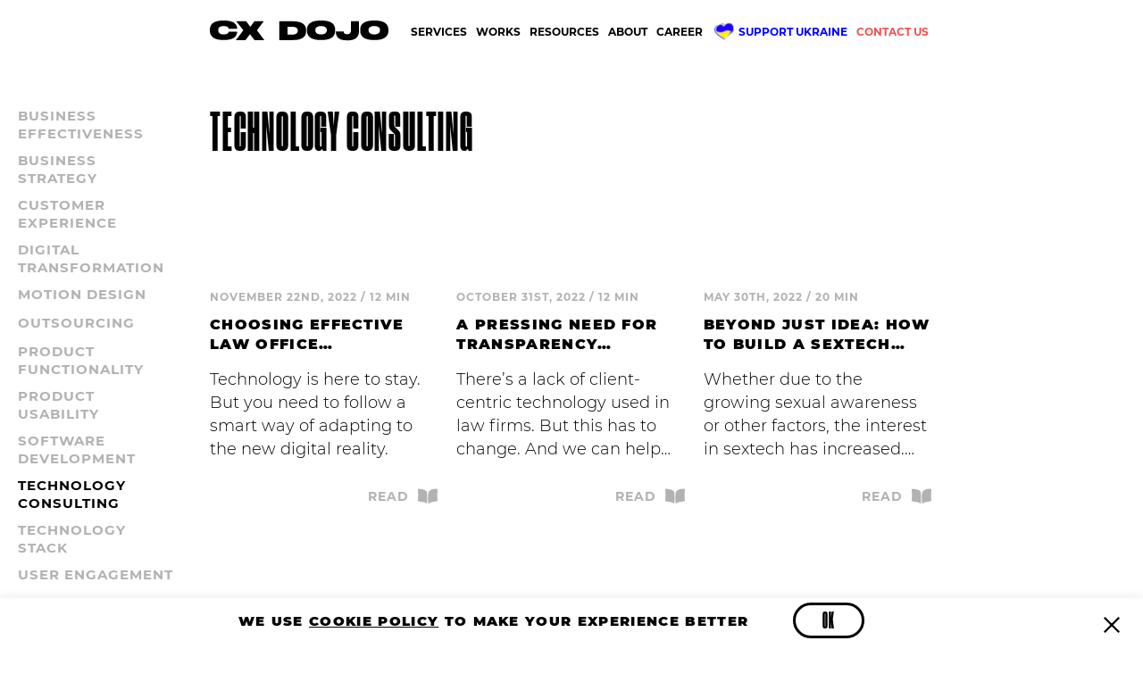

--- FILE ---
content_type: text/html; charset=UTF-8
request_url: https://cxdojo.com/tag/technology-consulting
body_size: 17228
content:

<!DOCTYPE html>
<html lang="en-US">
<head>
	<!-- <meta name="viewport" content="width=device-width, initial-scale=1.0"> -->
	<meta name="viewport" content="width=device-width, initial-scale=1, maximum-scale=1"/>
    <meta http-equiv="X-UA-Compatible" content="ie=edge">
	<meta charset="UTF-8">
	<meta name='robots' content='index, follow, max-image-preview:large, max-snippet:-1, max-video-preview:-1' />

	<!-- This site is optimized with the Yoast SEO plugin v25.3.1 - https://yoast.com/wordpress/plugins/seo/ -->
	<title>technology consulting Archives - CXDojo</title>
	<link rel="canonical" href="https://cxdojo.com/tag/technology-consulting" />
	<meta property="og:locale" content="en_US" />
	<meta property="og:type" content="article" />
	<meta property="og:title" content="technology consulting Archives - CXDojo" />
	<meta property="og:url" content="https://cxdojo.com/tag/technology-consulting" />
	<meta property="og:site_name" content="CXDojo" />
	<meta name="twitter:card" content="summary_large_image" />
	<script type="application/ld+json" class="yoast-schema-graph">{"@context":"https://schema.org","@graph":[{"@type":"CollectionPage","@id":"https://cxdojo.com/tag/technology-consulting","url":"https://cxdojo.com/tag/technology-consulting","name":"technology consulting Archives - CXDojo","isPartOf":{"@id":"https://cxdojo.com/#website"},"primaryImageOfPage":{"@id":"https://cxdojo.com/tag/technology-consulting#primaryimage"},"image":{"@id":"https://cxdojo.com/tag/technology-consulting#primaryimage"},"thumbnailUrl":"https://cxdojo.com/wp-content/uploads/2022/11/choosing-effective-law-office-technology-for-your-tasks-and-needs.png","breadcrumb":{"@id":"https://cxdojo.com/tag/technology-consulting#breadcrumb"},"inLanguage":"en-US"},{"@type":"ImageObject","inLanguage":"en-US","@id":"https://cxdojo.com/tag/technology-consulting#primaryimage","url":"https://cxdojo.com/wp-content/uploads/2022/11/choosing-effective-law-office-technology-for-your-tasks-and-needs.png","contentUrl":"https://cxdojo.com/wp-content/uploads/2022/11/choosing-effective-law-office-technology-for-your-tasks-and-needs.png","width":1920,"height":562,"caption":"Choosing effective law office technology for your tasks and needs"},{"@type":"BreadcrumbList","@id":"https://cxdojo.com/tag/technology-consulting#breadcrumb","itemListElement":[{"@type":"ListItem","position":1,"name":"Home","item":"https://cxdojo.com/"},{"@type":"ListItem","position":2,"name":"technology consulting"}]},{"@type":"WebSite","@id":"https://cxdojo.com/#website","url":"https://cxdojo.com/","name":"CXDojo","description":"Just another WordPress site","publisher":{"@id":"https://cxdojo.com/#organization"},"potentialAction":[{"@type":"SearchAction","target":{"@type":"EntryPoint","urlTemplate":"https://cxdojo.com/?s={search_term_string}"},"query-input":{"@type":"PropertyValueSpecification","valueRequired":true,"valueName":"search_term_string"}}],"inLanguage":"en-US"},{"@type":"Organization","@id":"https://cxdojo.com/#organization","name":"CXDojo","url":"https://cxdojo.com/","logo":{"@type":"ImageObject","inLanguage":"en-US","@id":"https://cxdojo.com/#/schema/logo/image/","url":"https://cxdojo.com/wp-content/uploads/2022/05/CXDojo-red.png","contentUrl":"https://cxdojo.com/wp-content/uploads/2022/05/CXDojo-red.png","width":512,"height":512,"caption":"CXDojo"},"image":{"@id":"https://cxdojo.com/#/schema/logo/image/"}}]}</script>
	<!-- / Yoast SEO plugin. -->


<link rel='dns-prefetch' href='//static.addtoany.com' />
<link rel="alternate" type="application/rss+xml" title="CXDojo &raquo; technology consulting Tag Feed" href="https://cxdojo.com/tag/technology-consulting/feed" />
<style id='wp-img-auto-sizes-contain-inline-css' type='text/css'>
img:is([sizes=auto i],[sizes^="auto," i]){contain-intrinsic-size:3000px 1500px}
/*# sourceURL=wp-img-auto-sizes-contain-inline-css */
</style>
<link rel='stylesheet' id='sbi_styles-css' href='https://cxdojo.com/wp-content/plugins/instagram-feed/css/sbi-styles.min.css?ver=6.9.1' type='text/css' media='all' />
<style id='wp-emoji-styles-inline-css' type='text/css'>

	img.wp-smiley, img.emoji {
		display: inline !important;
		border: none !important;
		box-shadow: none !important;
		height: 1em !important;
		width: 1em !important;
		margin: 0 0.07em !important;
		vertical-align: -0.1em !important;
		background: none !important;
		padding: 0 !important;
	}
/*# sourceURL=wp-emoji-styles-inline-css */
</style>
<style id='wp-block-library-inline-css' type='text/css'>
:root{--wp-block-synced-color:#7a00df;--wp-block-synced-color--rgb:122,0,223;--wp-bound-block-color:var(--wp-block-synced-color);--wp-editor-canvas-background:#ddd;--wp-admin-theme-color:#007cba;--wp-admin-theme-color--rgb:0,124,186;--wp-admin-theme-color-darker-10:#006ba1;--wp-admin-theme-color-darker-10--rgb:0,107,160.5;--wp-admin-theme-color-darker-20:#005a87;--wp-admin-theme-color-darker-20--rgb:0,90,135;--wp-admin-border-width-focus:2px}@media (min-resolution:192dpi){:root{--wp-admin-border-width-focus:1.5px}}.wp-element-button{cursor:pointer}:root .has-very-light-gray-background-color{background-color:#eee}:root .has-very-dark-gray-background-color{background-color:#313131}:root .has-very-light-gray-color{color:#eee}:root .has-very-dark-gray-color{color:#313131}:root .has-vivid-green-cyan-to-vivid-cyan-blue-gradient-background{background:linear-gradient(135deg,#00d084,#0693e3)}:root .has-purple-crush-gradient-background{background:linear-gradient(135deg,#34e2e4,#4721fb 50%,#ab1dfe)}:root .has-hazy-dawn-gradient-background{background:linear-gradient(135deg,#faaca8,#dad0ec)}:root .has-subdued-olive-gradient-background{background:linear-gradient(135deg,#fafae1,#67a671)}:root .has-atomic-cream-gradient-background{background:linear-gradient(135deg,#fdd79a,#004a59)}:root .has-nightshade-gradient-background{background:linear-gradient(135deg,#330968,#31cdcf)}:root .has-midnight-gradient-background{background:linear-gradient(135deg,#020381,#2874fc)}:root{--wp--preset--font-size--normal:16px;--wp--preset--font-size--huge:42px}.has-regular-font-size{font-size:1em}.has-larger-font-size{font-size:2.625em}.has-normal-font-size{font-size:var(--wp--preset--font-size--normal)}.has-huge-font-size{font-size:var(--wp--preset--font-size--huge)}.has-text-align-center{text-align:center}.has-text-align-left{text-align:left}.has-text-align-right{text-align:right}.has-fit-text{white-space:nowrap!important}#end-resizable-editor-section{display:none}.aligncenter{clear:both}.items-justified-left{justify-content:flex-start}.items-justified-center{justify-content:center}.items-justified-right{justify-content:flex-end}.items-justified-space-between{justify-content:space-between}.screen-reader-text{border:0;clip-path:inset(50%);height:1px;margin:-1px;overflow:hidden;padding:0;position:absolute;width:1px;word-wrap:normal!important}.screen-reader-text:focus{background-color:#ddd;clip-path:none;color:#444;display:block;font-size:1em;height:auto;left:5px;line-height:normal;padding:15px 23px 14px;text-decoration:none;top:5px;width:auto;z-index:100000}html :where(.has-border-color){border-style:solid}html :where([style*=border-top-color]){border-top-style:solid}html :where([style*=border-right-color]){border-right-style:solid}html :where([style*=border-bottom-color]){border-bottom-style:solid}html :where([style*=border-left-color]){border-left-style:solid}html :where([style*=border-width]){border-style:solid}html :where([style*=border-top-width]){border-top-style:solid}html :where([style*=border-right-width]){border-right-style:solid}html :where([style*=border-bottom-width]){border-bottom-style:solid}html :where([style*=border-left-width]){border-left-style:solid}html :where(img[class*=wp-image-]){height:auto;max-width:100%}:where(figure){margin:0 0 1em}html :where(.is-position-sticky){--wp-admin--admin-bar--position-offset:var(--wp-admin--admin-bar--height,0px)}@media screen and (max-width:600px){html :where(.is-position-sticky){--wp-admin--admin-bar--position-offset:0px}}

/*# sourceURL=wp-block-library-inline-css */
</style><style id='wp-block-paragraph-inline-css' type='text/css'>
.is-small-text{font-size:.875em}.is-regular-text{font-size:1em}.is-large-text{font-size:2.25em}.is-larger-text{font-size:3em}.has-drop-cap:not(:focus):first-letter{float:left;font-size:8.4em;font-style:normal;font-weight:100;line-height:.68;margin:.05em .1em 0 0;text-transform:uppercase}body.rtl .has-drop-cap:not(:focus):first-letter{float:none;margin-left:.1em}p.has-drop-cap.has-background{overflow:hidden}:root :where(p.has-background){padding:1.25em 2.375em}:where(p.has-text-color:not(.has-link-color)) a{color:inherit}p.has-text-align-left[style*="writing-mode:vertical-lr"],p.has-text-align-right[style*="writing-mode:vertical-rl"]{rotate:180deg}
/*# sourceURL=https://cxdojo.com/wp-includes/blocks/paragraph/style.min.css */
</style>
<style id='wp-block-spacer-inline-css' type='text/css'>
.wp-block-spacer{clear:both}
/*# sourceURL=https://cxdojo.com/wp-includes/blocks/spacer/style.min.css */
</style>
<style id='global-styles-inline-css' type='text/css'>
:root{--wp--preset--aspect-ratio--square: 1;--wp--preset--aspect-ratio--4-3: 4/3;--wp--preset--aspect-ratio--3-4: 3/4;--wp--preset--aspect-ratio--3-2: 3/2;--wp--preset--aspect-ratio--2-3: 2/3;--wp--preset--aspect-ratio--16-9: 16/9;--wp--preset--aspect-ratio--9-16: 9/16;--wp--preset--color--black: #000000;--wp--preset--color--cyan-bluish-gray: #abb8c3;--wp--preset--color--white: #ffffff;--wp--preset--color--pale-pink: #f78da7;--wp--preset--color--vivid-red: #cf2e2e;--wp--preset--color--luminous-vivid-orange: #ff6900;--wp--preset--color--luminous-vivid-amber: #fcb900;--wp--preset--color--light-green-cyan: #7bdcb5;--wp--preset--color--vivid-green-cyan: #00d084;--wp--preset--color--pale-cyan-blue: #8ed1fc;--wp--preset--color--vivid-cyan-blue: #0693e3;--wp--preset--color--vivid-purple: #9b51e0;--wp--preset--gradient--vivid-cyan-blue-to-vivid-purple: linear-gradient(135deg,rgb(6,147,227) 0%,rgb(155,81,224) 100%);--wp--preset--gradient--light-green-cyan-to-vivid-green-cyan: linear-gradient(135deg,rgb(122,220,180) 0%,rgb(0,208,130) 100%);--wp--preset--gradient--luminous-vivid-amber-to-luminous-vivid-orange: linear-gradient(135deg,rgb(252,185,0) 0%,rgb(255,105,0) 100%);--wp--preset--gradient--luminous-vivid-orange-to-vivid-red: linear-gradient(135deg,rgb(255,105,0) 0%,rgb(207,46,46) 100%);--wp--preset--gradient--very-light-gray-to-cyan-bluish-gray: linear-gradient(135deg,rgb(238,238,238) 0%,rgb(169,184,195) 100%);--wp--preset--gradient--cool-to-warm-spectrum: linear-gradient(135deg,rgb(74,234,220) 0%,rgb(151,120,209) 20%,rgb(207,42,186) 40%,rgb(238,44,130) 60%,rgb(251,105,98) 80%,rgb(254,248,76) 100%);--wp--preset--gradient--blush-light-purple: linear-gradient(135deg,rgb(255,206,236) 0%,rgb(152,150,240) 100%);--wp--preset--gradient--blush-bordeaux: linear-gradient(135deg,rgb(254,205,165) 0%,rgb(254,45,45) 50%,rgb(107,0,62) 100%);--wp--preset--gradient--luminous-dusk: linear-gradient(135deg,rgb(255,203,112) 0%,rgb(199,81,192) 50%,rgb(65,88,208) 100%);--wp--preset--gradient--pale-ocean: linear-gradient(135deg,rgb(255,245,203) 0%,rgb(182,227,212) 50%,rgb(51,167,181) 100%);--wp--preset--gradient--electric-grass: linear-gradient(135deg,rgb(202,248,128) 0%,rgb(113,206,126) 100%);--wp--preset--gradient--midnight: linear-gradient(135deg,rgb(2,3,129) 0%,rgb(40,116,252) 100%);--wp--preset--font-size--small: 13px;--wp--preset--font-size--medium: 20px;--wp--preset--font-size--large: 36px;--wp--preset--font-size--x-large: 42px;--wp--preset--spacing--20: 0.44rem;--wp--preset--spacing--30: 0.67rem;--wp--preset--spacing--40: 1rem;--wp--preset--spacing--50: 1.5rem;--wp--preset--spacing--60: 2.25rem;--wp--preset--spacing--70: 3.38rem;--wp--preset--spacing--80: 5.06rem;--wp--preset--shadow--natural: 6px 6px 9px rgba(0, 0, 0, 0.2);--wp--preset--shadow--deep: 12px 12px 50px rgba(0, 0, 0, 0.4);--wp--preset--shadow--sharp: 6px 6px 0px rgba(0, 0, 0, 0.2);--wp--preset--shadow--outlined: 6px 6px 0px -3px rgb(255, 255, 255), 6px 6px rgb(0, 0, 0);--wp--preset--shadow--crisp: 6px 6px 0px rgb(0, 0, 0);}:where(.is-layout-flex){gap: 0.5em;}:where(.is-layout-grid){gap: 0.5em;}body .is-layout-flex{display: flex;}.is-layout-flex{flex-wrap: wrap;align-items: center;}.is-layout-flex > :is(*, div){margin: 0;}body .is-layout-grid{display: grid;}.is-layout-grid > :is(*, div){margin: 0;}:where(.wp-block-columns.is-layout-flex){gap: 2em;}:where(.wp-block-columns.is-layout-grid){gap: 2em;}:where(.wp-block-post-template.is-layout-flex){gap: 1.25em;}:where(.wp-block-post-template.is-layout-grid){gap: 1.25em;}.has-black-color{color: var(--wp--preset--color--black) !important;}.has-cyan-bluish-gray-color{color: var(--wp--preset--color--cyan-bluish-gray) !important;}.has-white-color{color: var(--wp--preset--color--white) !important;}.has-pale-pink-color{color: var(--wp--preset--color--pale-pink) !important;}.has-vivid-red-color{color: var(--wp--preset--color--vivid-red) !important;}.has-luminous-vivid-orange-color{color: var(--wp--preset--color--luminous-vivid-orange) !important;}.has-luminous-vivid-amber-color{color: var(--wp--preset--color--luminous-vivid-amber) !important;}.has-light-green-cyan-color{color: var(--wp--preset--color--light-green-cyan) !important;}.has-vivid-green-cyan-color{color: var(--wp--preset--color--vivid-green-cyan) !important;}.has-pale-cyan-blue-color{color: var(--wp--preset--color--pale-cyan-blue) !important;}.has-vivid-cyan-blue-color{color: var(--wp--preset--color--vivid-cyan-blue) !important;}.has-vivid-purple-color{color: var(--wp--preset--color--vivid-purple) !important;}.has-black-background-color{background-color: var(--wp--preset--color--black) !important;}.has-cyan-bluish-gray-background-color{background-color: var(--wp--preset--color--cyan-bluish-gray) !important;}.has-white-background-color{background-color: var(--wp--preset--color--white) !important;}.has-pale-pink-background-color{background-color: var(--wp--preset--color--pale-pink) !important;}.has-vivid-red-background-color{background-color: var(--wp--preset--color--vivid-red) !important;}.has-luminous-vivid-orange-background-color{background-color: var(--wp--preset--color--luminous-vivid-orange) !important;}.has-luminous-vivid-amber-background-color{background-color: var(--wp--preset--color--luminous-vivid-amber) !important;}.has-light-green-cyan-background-color{background-color: var(--wp--preset--color--light-green-cyan) !important;}.has-vivid-green-cyan-background-color{background-color: var(--wp--preset--color--vivid-green-cyan) !important;}.has-pale-cyan-blue-background-color{background-color: var(--wp--preset--color--pale-cyan-blue) !important;}.has-vivid-cyan-blue-background-color{background-color: var(--wp--preset--color--vivid-cyan-blue) !important;}.has-vivid-purple-background-color{background-color: var(--wp--preset--color--vivid-purple) !important;}.has-black-border-color{border-color: var(--wp--preset--color--black) !important;}.has-cyan-bluish-gray-border-color{border-color: var(--wp--preset--color--cyan-bluish-gray) !important;}.has-white-border-color{border-color: var(--wp--preset--color--white) !important;}.has-pale-pink-border-color{border-color: var(--wp--preset--color--pale-pink) !important;}.has-vivid-red-border-color{border-color: var(--wp--preset--color--vivid-red) !important;}.has-luminous-vivid-orange-border-color{border-color: var(--wp--preset--color--luminous-vivid-orange) !important;}.has-luminous-vivid-amber-border-color{border-color: var(--wp--preset--color--luminous-vivid-amber) !important;}.has-light-green-cyan-border-color{border-color: var(--wp--preset--color--light-green-cyan) !important;}.has-vivid-green-cyan-border-color{border-color: var(--wp--preset--color--vivid-green-cyan) !important;}.has-pale-cyan-blue-border-color{border-color: var(--wp--preset--color--pale-cyan-blue) !important;}.has-vivid-cyan-blue-border-color{border-color: var(--wp--preset--color--vivid-cyan-blue) !important;}.has-vivid-purple-border-color{border-color: var(--wp--preset--color--vivid-purple) !important;}.has-vivid-cyan-blue-to-vivid-purple-gradient-background{background: var(--wp--preset--gradient--vivid-cyan-blue-to-vivid-purple) !important;}.has-light-green-cyan-to-vivid-green-cyan-gradient-background{background: var(--wp--preset--gradient--light-green-cyan-to-vivid-green-cyan) !important;}.has-luminous-vivid-amber-to-luminous-vivid-orange-gradient-background{background: var(--wp--preset--gradient--luminous-vivid-amber-to-luminous-vivid-orange) !important;}.has-luminous-vivid-orange-to-vivid-red-gradient-background{background: var(--wp--preset--gradient--luminous-vivid-orange-to-vivid-red) !important;}.has-very-light-gray-to-cyan-bluish-gray-gradient-background{background: var(--wp--preset--gradient--very-light-gray-to-cyan-bluish-gray) !important;}.has-cool-to-warm-spectrum-gradient-background{background: var(--wp--preset--gradient--cool-to-warm-spectrum) !important;}.has-blush-light-purple-gradient-background{background: var(--wp--preset--gradient--blush-light-purple) !important;}.has-blush-bordeaux-gradient-background{background: var(--wp--preset--gradient--blush-bordeaux) !important;}.has-luminous-dusk-gradient-background{background: var(--wp--preset--gradient--luminous-dusk) !important;}.has-pale-ocean-gradient-background{background: var(--wp--preset--gradient--pale-ocean) !important;}.has-electric-grass-gradient-background{background: var(--wp--preset--gradient--electric-grass) !important;}.has-midnight-gradient-background{background: var(--wp--preset--gradient--midnight) !important;}.has-small-font-size{font-size: var(--wp--preset--font-size--small) !important;}.has-medium-font-size{font-size: var(--wp--preset--font-size--medium) !important;}.has-large-font-size{font-size: var(--wp--preset--font-size--large) !important;}.has-x-large-font-size{font-size: var(--wp--preset--font-size--x-large) !important;}
/*# sourceURL=global-styles-inline-css */
</style>

<style id='classic-theme-styles-inline-css' type='text/css'>
/*! This file is auto-generated */
.wp-block-button__link{color:#fff;background-color:#32373c;border-radius:9999px;box-shadow:none;text-decoration:none;padding:calc(.667em + 2px) calc(1.333em + 2px);font-size:1.125em}.wp-block-file__button{background:#32373c;color:#fff;text-decoration:none}
/*# sourceURL=/wp-includes/css/classic-themes.min.css */
</style>
<link rel='stylesheet' id='contact-form-7-css' href='https://cxdojo.com/wp-content/plugins/contact-form-7/includes/css/styles.css?ver=6.1' type='text/css' media='all' />
<link rel='stylesheet' id='cookie-law-info-css' href='https://cxdojo.com/wp-content/plugins/cookie-law-info/legacy/public/css/cookie-law-info-public.css?ver=3.3.0' type='text/css' media='all' />
<link rel='stylesheet' id='cookie-law-info-gdpr-css' href='https://cxdojo.com/wp-content/plugins/cookie-law-info/legacy/public/css/cookie-law-info-gdpr.css?ver=3.3.0' type='text/css' media='all' />
<link rel='stylesheet' id='cxdojo-cover-poster-style-css' href='https://cxdojo.com/wp-content/themes/cxdojo/css/cover-poster.css?ver=6.9' type='text/css' media='all' />
<link rel='stylesheet' id='cxdojo-style-css' href='https://cxdojo.com/wp-content/themes/cxdojo/style.css?ver=6.9' type='text/css' media='all' />
<link rel='stylesheet' id='cxdojo-main-style-css' href='https://cxdojo.com/wp-content/themes/cxdojo/css/main.css?ver=6.9' type='text/css' media='all' />
<link rel='stylesheet' id='cxdojo-theme-css' href='https://cxdojo.com/wp-content/themes/cxdojo/wp-custom.css?ver=6.9' type='text/css' media='all' />
<link rel='stylesheet' id='addtoany-css' href='https://cxdojo.com/wp-content/plugins/add-to-any/addtoany.min.css?ver=1.16' type='text/css' media='all' />
<script type="text/javascript" id="addtoany-core-js-before">
/* <![CDATA[ */
window.a2a_config=window.a2a_config||{};a2a_config.callbacks=[];a2a_config.overlays=[];a2a_config.templates={};

//# sourceURL=addtoany-core-js-before
/* ]]> */
</script>
<script type="text/javascript" defer src="https://static.addtoany.com/menu/page.js" id="addtoany-core-js"></script>
<script type="text/javascript" src="https://cxdojo.com/wp-includes/js/jquery/jquery.min.js?ver=3.7.1" id="jquery-core-js"></script>
<script type="text/javascript" src="https://cxdojo.com/wp-includes/js/jquery/jquery-migrate.min.js?ver=3.4.1" id="jquery-migrate-js"></script>
<script type="text/javascript" defer src="https://cxdojo.com/wp-content/plugins/add-to-any/addtoany.min.js?ver=1.1" id="addtoany-jquery-js"></script>
<script type="text/javascript" id="cookie-law-info-js-extra">
/* <![CDATA[ */
var Cli_Data = {"nn_cookie_ids":[],"cookielist":[],"non_necessary_cookies":[],"ccpaEnabled":"","ccpaRegionBased":"","ccpaBarEnabled":"","strictlyEnabled":["necessary","obligatoire"],"ccpaType":"gdpr","js_blocking":"1","custom_integration":"","triggerDomRefresh":"","secure_cookies":""};
var cli_cookiebar_settings = {"animate_speed_hide":"500","animate_speed_show":"500","background":"#FFF","border":"#b1a6a6c2","border_on":"","button_1_button_colour":"#61a229","button_1_button_hover":"#4e8221","button_1_link_colour":"#fff","button_1_as_button":"1","button_1_new_win":"","button_2_button_colour":"#333","button_2_button_hover":"#292929","button_2_link_colour":"#444","button_2_as_button":"","button_2_hidebar":"","button_3_button_colour":"#dedfe0","button_3_button_hover":"#b2b2b3","button_3_link_colour":"#333333","button_3_as_button":"1","button_3_new_win":"","button_4_button_colour":"#dedfe0","button_4_button_hover":"#b2b2b3","button_4_link_colour":"#333333","button_4_as_button":"1","button_7_button_colour":"#ffffff","button_7_button_hover":"#cccccc","button_7_link_colour":"#0a0a0a","button_7_as_button":"1","button_7_new_win":"","font_family":"inherit","header_fix":"","notify_animate_hide":"1","notify_animate_show":"","notify_div_id":"#cookie-law-info-bar","notify_position_horizontal":"right","notify_position_vertical":"bottom","scroll_close":"","scroll_close_reload":"","accept_close_reload":"","reject_close_reload":"","showagain_tab":"","showagain_background":"#fff","showagain_border":"#000","showagain_div_id":"#cookie-law-info-again","showagain_x_position":"100px","text":"#333333","show_once_yn":"","show_once":"10000","logging_on":"","as_popup":"","popup_overlay":"1","bar_heading_text":"","cookie_bar_as":"banner","popup_showagain_position":"bottom-right","widget_position":"left"};
var log_object = {"ajax_url":"https://cxdojo.com/wp-admin/admin-ajax.php"};
//# sourceURL=cookie-law-info-js-extra
/* ]]> */
</script>
<script type="text/javascript" src="https://cxdojo.com/wp-content/plugins/cookie-law-info/legacy/public/js/cookie-law-info-public.js?ver=3.3.0" id="cookie-law-info-js"></script>
<link rel="https://api.w.org/" href="https://cxdojo.com/wp-json/" /><link rel="alternate" title="JSON" type="application/json" href="https://cxdojo.com/wp-json/wp/v2/tags/54" /><link rel="EditURI" type="application/rsd+xml" title="RSD" href="https://cxdojo.com/xmlrpc.php?rsd" />
<meta name="generator" content="WordPress 6.9" />
<link rel="icon" href="https://cxdojo.com/wp-content/uploads/2022/05/cropped-CXDojo-red-32x32.png" sizes="32x32" />
<link rel="icon" href="https://cxdojo.com/wp-content/uploads/2022/05/cropped-CXDojo-red-192x192.png" sizes="192x192" />
<link rel="apple-touch-icon" href="https://cxdojo.com/wp-content/uploads/2022/05/cropped-CXDojo-red-180x180.png" />
<meta name="msapplication-TileImage" content="https://cxdojo.com/wp-content/uploads/2022/05/cropped-CXDojo-red-270x270.png" />
	<!-- Google Tag Manager -->
<script>(function(w,d,s,l,i){w[l]=w[l]||[];w[l].push({'gtm.start':
new Date().getTime(),event:'gtm.js'});var f=d.getElementsByTagName(s)[0],
j=d.createElement(s),dl=l!='dataLayer'?'&l='+l:'';j.async=true;j.src=
'https://www.googletagmanager.com/gtm.js?id='+i+dl;f.parentNode.insertBefore(j,f);
})(window,document,'script','dataLayer','GTM-KNFFCH4');</script>
<!-- End Google Tag Manager -->
<link rel='stylesheet' id='cookie-law-info-table-css' href='https://cxdojo.com/wp-content/plugins/cookie-law-info/legacy/public/css/cookie-law-info-table.css?ver=3.3.0' type='text/css' media='all' />
</head>
<body class="archive tag tag-technology-consulting tag-54 wp-theme-cxdojo">

<header id="header" >
	<div class="container">
		<div class="header d-flex flex-wrap">

												<a href="https://cxdojo.com" class="header__logo transition">
						<img src="https://cxdojo.com/wp-content/uploads/2021/12/Logo.svg" alt="CXDojo" class="header__logo-image">
					</a>
								<nav id="menu" class="header__menu transition noselect"><div  id="menu-item-37" class="menu-item menu-item-type-post_type menu-item-object-page menu-item-has-children menu-item-37 header__menu-item d-flex"><a href="https://cxdojo.com/services" class="header__menu-link d-flex transition">Services</a>
<div class="header__menu-btn"></div><div class="header__submenu d-flex">
	<div  id="menu-item-4361" class="menu-item menu-item-type-post_type menu-item-object-page menu-item-4361 header__submenu-item"><a href="https://cxdojo.com/legal-workflow-analysis" class="header__submenu-link transition">Workflow Analysis</a></div>
	<div  id="menu-item-4360" class="menu-item menu-item-type-post_type menu-item-object-page menu-item-4360 header__submenu-item"><a href="https://cxdojo.com/legal-efficiency-monitoring" class="header__submenu-link transition">EFFICIENCY MONITORING</a></div>
	<div  id="menu-item-4381" class="menu-item menu-item-type-post_type menu-item-object-page menu-item-4381 header__submenu-item"><a href="https://cxdojo.com/legal-workflow-automation" class="header__submenu-link transition">WORKFLOW AUTOMATION</a></div>
	<div  id="menu-item-4392" class="menu-item menu-item-type-post_type menu-item-object-page menu-item-4392 header__submenu-item"><a href="https://cxdojo.com/ongoing-support" class="header__submenu-link transition">Ongoing support</a></div>
</div>
</div>
<div  id="menu-item-42" class="menu-item menu-item-type-post_type menu-item-object-page menu-item-42 header__menu-item d-flex"><a href="https://cxdojo.com/case-studies" class="header__menu-link d-flex transition">Works</a></div>
<div  id="menu-item-43" class="menu-item menu-item-type-post_type menu-item-object-page menu-item-has-children menu-item-43 header__menu-item d-flex"><a href="https://cxdojo.com/resources" class="header__menu-link d-flex transition">Resources</a>
<div class="header__menu-btn"></div><div class="header__submenu d-flex">
	<div  id="menu-item-240" class="menu-item menu-item-type-taxonomy menu-item-object-category menu-item-240 header__submenu-item"><a href="https://cxdojo.com/category/blog" class="header__submenu-link transition">Blog</a></div>
	<div  id="menu-item-241" class="menu-item menu-item-type-taxonomy menu-item-object-category menu-item-241 header__submenu-item"><a href="https://cxdojo.com/category/video" class="header__submenu-link transition">Video</a></div>
	<div  id="menu-item-242" class="menu-item menu-item-type-taxonomy menu-item-object-category menu-item-242 header__submenu-item"><a href="https://cxdojo.com/category/podcast" class="header__submenu-link transition">Podcast</a></div>
</div>
</div>
<div  id="menu-item-47" class="menu-item menu-item-type-post_type menu-item-object-page menu-item-has-children menu-item-47 header__menu-item d-flex"><a href="https://cxdojo.com/about" class="header__menu-link d-flex transition">About</a>
<div class="header__menu-btn"></div><div class="header__submenu d-flex">
	<div  id="menu-item-4365" class="menu-item menu-item-type-post_type menu-item-object-page menu-item-4365 header__submenu-item"><a href="https://cxdojo.com/about/our-principles" class="header__submenu-link transition">Principles</a></div>
	<div  id="menu-item-49" class="menu-item menu-item-type-post_type menu-item-object-page menu-item-49 header__submenu-item"><a href="https://cxdojo.com/about/team" class="header__submenu-link transition">Team</a></div>
	<div  id="menu-item-48" class="menu-item menu-item-type-post_type menu-item-object-page menu-item-48 header__submenu-item"><a href="https://cxdojo.com/about/approach" class="header__submenu-link transition">Approach</a></div>
</div>
</div>
<div  id="menu-item-50" class="menu-item menu-item-type-post_type menu-item-object-page menu-item-50 header__menu-item d-flex"><a href="https://cxdojo.com/career" class="header__menu-link d-flex transition">Career</a></div>
<div  id="menu-item-1526" class="menu-item menu-item-type-custom menu-item-object-custom menu-item-1526 header__menu-item d-flex aqua"><a href="/cxdojo-stands-with-ukraine" class="header__menu-link d-flex transition"><img class="heart-light" src="https://cxdojo.com/wp-content/uploads/2022/09/heart-light-1.webp" alt=""><img class="heart-dark" src="https://cxdojo.com/wp-content/uploads/2022/09/heart-dark-1.webp" alt="">Support Ukraine</a></div>
<div  id="menu-item-51" class="menu-item menu-item-type-post_type menu-item-object-page menu-item-51 header__menu-item d-flex"><a href="https://cxdojo.com/contact-us" class="header__menu-link d-flex transition">Contact us</a></div>
</nav>						<div class="header__burger" id="burger">
				<span class="icon-burger" ></span>
				<span class="icon-burger" ></span>
				<span class="icon-burger" ></span>
			</div>
		</div>
	</div>
</header>
<div class="content">

    <div class="blog d-flex flex-wrap">
    
        <div class="left-menu" id="left-filter">
            <div class="left-menu__inner d-flex">
                                                            <a href="https://cxdojo.com/tag/business-effectiveness" class="left-menu__item transition ">business effectiveness</a>
                                            <a href="https://cxdojo.com/tag/business-strategy" class="left-menu__item transition ">business strategy</a>
                                            <a href="https://cxdojo.com/tag/customer-experience" class="left-menu__item transition ">customer experience</a>
                                            <a href="https://cxdojo.com/tag/digital-transformation" class="left-menu__item transition ">digital transformation</a>
                                            <a href="https://cxdojo.com/tag/motion-design" class="left-menu__item transition ">motion design</a>
                                            <a href="https://cxdojo.com/tag/outsourcing" class="left-menu__item transition ">outsourcing</a>
                                            <a href="https://cxdojo.com/tag/product-functionality" class="left-menu__item transition ">product functionality</a>
                                            <a href="https://cxdojo.com/tag/product-usability" class="left-menu__item transition ">product usability</a>
                                            <a href="https://cxdojo.com/tag/software-development" class="left-menu__item transition ">software development</a>
                                            <a href="https://cxdojo.com/tag/technology-consulting" class="left-menu__item transition active">technology consulting</a>
                                            <a href="https://cxdojo.com/tag/technology-stack" class="left-menu__item transition ">technology stack</a>
                                            <a href="https://cxdojo.com/tag/user-engagement" class="left-menu__item transition ">user engagement</a>
                                            <a href="https://cxdojo.com/tag/user-experience" class="left-menu__item transition ">user experience</a>
                                                </div>
        </div>

        <div class="container d-flex flex-wrap">
            <div class="blog__content">

                <section class="blog-section section-js d-flex flex-wrap" id="tag-name">
                    <h2>technology consulting</h2>

                                            <div class="blog-list d-flex flex-wrap">
                                                            <div class="blog-list__item d-flex">
    <div class="blog-list__item-inner d-flex flex-wrap">
                    <a href="https://cxdojo.com/choosing-best-technology-for-lawyers" class="blog-list__item-image d-flex">
                <img src="[data-uri]"
                    data-src="https://cxdojo.com/wp-content/uploads/2022/11/choosing-effective-law-office-technology-for-your-tasks-and-needs-1080x308.png"
                    data-src-small="https://cxdojo.com/wp-content/uploads/2022/11/choosing-effective-law-office-technology-for-your-tasks-and-needs-540x154.png"
                    alt="most popular image">
            </a>
                <span class="blog-list__item-date">November 22nd, 2022 / 12 min</span>
        <a href="https://cxdojo.com/choosing-best-technology-for-lawyers" class="blog-list__item-title transition">Choosing Effective Law Office Technology for Your Tasks And Needs</a>
        <span class="blog-list__item-description">Technology is here to stay. But you need to follow a smart way of adapting to the new digital reality.</span>
        <!-- <php 
        $content_post = get_post($post->ID);
        $content = $content_post->post_content;
        $content = apply_filters('the_content', $content);
        // $content = str_replace(']]>', ']]&gt;', $content);
        ?>
        <span class="blog-list__item-description"><php echo esc_html($content); ?></span> -->
        <a href="https://cxdojo.com/choosing-best-technology-for-lawyers" class="blog-list__item-link d-flex transition">read <span class="icon-read transition"></span></a>
    </div>
</div>                                                            <div class="blog-list__item d-flex">
    <div class="blog-list__item-inner d-flex flex-wrap">
                    <a href="https://cxdojo.com/transparency-technology-in-law-firms" class="blog-list__item-image d-flex">
                <img src="[data-uri]"
                    data-src="https://cxdojo.com/wp-content/uploads/2022/10/a-pressing-need-for-transparency-technology-Solutions-in-Law-Firms-1080x308.png"
                    data-src-small="https://cxdojo.com/wp-content/uploads/2022/10/a-pressing-need-for-transparency-technology-Solutions-in-Law-Firms-540x154.png"
                    alt="most popular image">
            </a>
                <span class="blog-list__item-date">October 31st, 2022 / 12 min</span>
        <a href="https://cxdojo.com/transparency-technology-in-law-firms" class="blog-list__item-title transition">A Pressing Need for Transparency Technology Solutions in Law Firms</a>
        <span class="blog-list__item-description">There’s a lack of client-centric technology used in law firms. But this has to change. And we can help you with that.</span>
        <!-- <php 
        $content_post = get_post($post->ID);
        $content = $content_post->post_content;
        $content = apply_filters('the_content', $content);
        // $content = str_replace(']]>', ']]&gt;', $content);
        ?>
        <span class="blog-list__item-description"><php echo esc_html($content); ?></span> -->
        <a href="https://cxdojo.com/transparency-technology-in-law-firms" class="blog-list__item-link d-flex transition">read <span class="icon-read transition"></span></a>
    </div>
</div>                                                            <div class="blog-list__item d-flex">
    <div class="blog-list__item-inner d-flex flex-wrap">
                    <a href="https://cxdojo.com/sextech-startup-launching" class="blog-list__item-image d-flex">
                <img src="[data-uri]"
                    data-src="https://cxdojo.com/wp-content/uploads/2022/05/beyond-just-idea-how-to-build-a-sextech-business-1080x308.png"
                    data-src-small="https://cxdojo.com/wp-content/uploads/2022/05/beyond-just-idea-how-to-build-a-sextech-business-540x154.png"
                    alt="most popular image">
            </a>
                <span class="blog-list__item-date">May 30th, 2022 / 20 min</span>
        <a href="https://cxdojo.com/sextech-startup-launching" class="blog-list__item-title transition">Beyond Just Idea: How to Build a Sextech Business?</a>
        <span class="blog-list__item-description">Whether due to the growing sexual awareness or other factors, the interest in sextech has increased. How to enter the niche though?</span>
        <!-- <php 
        $content_post = get_post($post->ID);
        $content = $content_post->post_content;
        $content = apply_filters('the_content', $content);
        // $content = str_replace(']]>', ']]&gt;', $content);
        ?>
        <span class="blog-list__item-description"><php echo esc_html($content); ?></span> -->
        <a href="https://cxdojo.com/sextech-startup-launching" class="blog-list__item-link d-flex transition">read <span class="icon-read transition"></span></a>
    </div>
</div>                                                            <div class="blog-list__item d-flex">
    <div class="blog-list__item-inner d-flex flex-wrap">
                    <a href="https://cxdojo.com/dos-donts-of-technology-strategy" class="blog-list__item-image d-flex">
                <img src="[data-uri]"
                    data-src="https://cxdojo.com/wp-content/uploads/2022/04/driving-your-business-advantage-with-a-technology-strategy-dos-and-donts-1080x308.png"
                    data-src-small="https://cxdojo.com/wp-content/uploads/2022/04/driving-your-business-advantage-with-a-technology-strategy-dos-and-donts-540x154.png"
                    alt="most popular image">
            </a>
                <span class="blog-list__item-date">February 9th, 2022 / 13 min</span>
        <a href="https://cxdojo.com/dos-donts-of-technology-strategy" class="blog-list__item-title transition">DRIVING YOUR BUSINESS ADVANTAGE WITH A TECHNOLOGY STRATEGY — DOS AND DON’TS</a>
        <span class="blog-list__item-description">Developing an IT strategy for business is no small undertaking, especially if you don’t know how to approach it the right way.</span>
        <!-- <php 
        $content_post = get_post($post->ID);
        $content = $content_post->post_content;
        $content = apply_filters('the_content', $content);
        // $content = str_replace(']]>', ']]&gt;', $content);
        ?>
        <span class="blog-list__item-description"><php echo esc_html($content); ?></span> -->
        <a href="https://cxdojo.com/dos-donts-of-technology-strategy" class="blog-list__item-link d-flex transition">read <span class="icon-read transition"></span></a>
    </div>
</div>                                                            <div class="blog-list__item d-flex">
    <div class="blog-list__item-inner d-flex flex-wrap">
                    <a href="https://cxdojo.com/roles-of-a-virtual-cto" class="blog-list__item-image d-flex">
                <img src="[data-uri]"
                    data-src="https://cxdojo.com/wp-content/uploads/2022/04/being-a-virtual-cto-is-more-than-just-giving-advice-an-inside-peek-1080x308.png"
                    data-src-small="https://cxdojo.com/wp-content/uploads/2022/04/being-a-virtual-cto-is-more-than-just-giving-advice-an-inside-peek-540x154.png"
                    alt="most popular image">
            </a>
                <span class="blog-list__item-date">October 19th, 2021 / 11 min</span>
        <a href="https://cxdojo.com/roles-of-a-virtual-cto" class="blog-list__item-title transition">BEING A VIRTUAL CTO IS MORE THAN JUST GIVING ADVICE: AN INSIDE PEEK</a>
        <span class="blog-list__item-description">To move forward you need a wealth of talent, a scalable infrastructure, and a strategy for continuous growth. CTO keeps an eye on this all.  </span>
        <!-- <php 
        $content_post = get_post($post->ID);
        $content = $content_post->post_content;
        $content = apply_filters('the_content', $content);
        // $content = str_replace(']]>', ']]&gt;', $content);
        ?>
        <span class="blog-list__item-description"><php echo esc_html($content); ?></span> -->
        <a href="https://cxdojo.com/roles-of-a-virtual-cto" class="blog-list__item-link d-flex transition">read <span class="icon-read transition"></span></a>
    </div>
</div>                                                            <div class="blog-list__item d-flex">
    <div class="blog-list__item-inner d-flex flex-wrap">
                    <a href="https://cxdojo.com/everything-you-need-to-know-about-cto-as-a-service" class="blog-list__item-image d-flex">
                <img src="[data-uri]"
                    data-src="https://cxdojo.com/wp-content/uploads/2022/04/everything-you-need-to-know-about-cto-as-a-service-1080x308.png"
                    data-src-small="https://cxdojo.com/wp-content/uploads/2022/04/everything-you-need-to-know-about-cto-as-a-service-540x154.png"
                    alt="most popular image">
            </a>
                <span class="blog-list__item-date">August 21st, 2021 / 11 min</span>
        <a href="https://cxdojo.com/everything-you-need-to-know-about-cto-as-a-service" class="blog-list__item-title transition">EVERYTHING YOU NEED TO KNOW ABOUT CTO-AS-A-SERVICE</a>
        <span class="blog-list__item-description">A virtual CTO provides go-to technology consulting to ensure that company technology decisions align with business goals.</span>
        <!-- <php 
        $content_post = get_post($post->ID);
        $content = $content_post->post_content;
        $content = apply_filters('the_content', $content);
        // $content = str_replace(']]>', ']]&gt;', $content);
        ?>
        <span class="blog-list__item-description"><php echo esc_html($content); ?></span> -->
        <a href="https://cxdojo.com/everything-you-need-to-know-about-cto-as-a-service" class="blog-list__item-link d-flex transition">read <span class="icon-read transition"></span></a>
    </div>
</div>                                                            <div class="blog-list__item d-flex">
    <div class="blog-list__item-inner d-flex flex-wrap">
                    <a href="https://cxdojo.com/sextech-startups-the-future-of-wellbeing" class="blog-list__item-image d-flex">
                <img src="[data-uri]"
                    data-src="https://cxdojo.com/wp-content/uploads/2022/04/sextech-startups-the-future-of-wellbeing-1080x308.png"
                    data-src-small="https://cxdojo.com/wp-content/uploads/2022/04/sextech-startups-the-future-of-wellbeing-540x154.png"
                    alt="most popular image">
            </a>
                <span class="blog-list__item-date">July 6th, 2021 / 13 min</span>
        <a href="https://cxdojo.com/sextech-startups-the-future-of-wellbeing" class="blog-list__item-title transition">SEXTECH STARTUPS: THE FUTURE OF WELLBEING</a>
        <span class="blog-list__item-description">If you have an idea of a sextech product and want to enter the industry, we have a few practical tips for you.</span>
        <!-- <php 
        $content_post = get_post($post->ID);
        $content = $content_post->post_content;
        $content = apply_filters('the_content', $content);
        // $content = str_replace(']]>', ']]&gt;', $content);
        ?>
        <span class="blog-list__item-description"><php echo esc_html($content); ?></span> -->
        <a href="https://cxdojo.com/sextech-startups-the-future-of-wellbeing" class="blog-list__item-link d-flex transition">read <span class="icon-read transition"></span></a>
    </div>
</div>                                                            <div class="blog-list__item d-flex">
    <div class="blog-list__item-inner d-flex flex-wrap">
                    <a href="https://cxdojo.com/how-to-identify-and-manage-technical-debt" class="blog-list__item-image d-flex">
                <img src="[data-uri]"
                    data-src="https://cxdojo.com/wp-content/uploads/2022/04/how-to-identify-and-manage-technical-debt-1080x308.png"
                    data-src-small="https://cxdojo.com/wp-content/uploads/2022/04/how-to-identify-and-manage-technical-debt-540x154.png"
                    alt="most popular image">
            </a>
                <span class="blog-list__item-date">June 7th, 2021 / 13 min</span>
        <a href="https://cxdojo.com/how-to-identify-and-manage-technical-debt" class="blog-list__item-title transition">HOW TO MANAGE TECHNICAL DEBT?</a>
        <span class="blog-list__item-description">Technical debt works the same way as financial debt. If you don't repay the loan, it continues to compound. Here's how to maintain it.</span>
        <!-- <php 
        $content_post = get_post($post->ID);
        $content = $content_post->post_content;
        $content = apply_filters('the_content', $content);
        // $content = str_replace(']]>', ']]&gt;', $content);
        ?>
        <span class="blog-list__item-description"><php echo esc_html($content); ?></span> -->
        <a href="https://cxdojo.com/how-to-identify-and-manage-technical-debt" class="blog-list__item-link d-flex transition">watch <span class="icon-watch transition"></span></a>
    </div>
</div>                                                            <div class="blog-list__item d-flex">
    <div class="blog-list__item-inner d-flex flex-wrap">
                    <a href="https://cxdojo.com/sextech-startups" class="blog-list__item-image d-flex">
                <img src="[data-uri]"
                    data-src="https://cxdojo.com/wp-content/uploads/2022/04/barriers-perspectives-for-sextech-startups-1080x308.png"
                    data-src-small="https://cxdojo.com/wp-content/uploads/2022/04/barriers-perspectives-for-sextech-startups-540x154.png"
                    alt="most popular image">
            </a>
                <span class="blog-list__item-date">May 20th, 2021 / 3 min</span>
        <a href="https://cxdojo.com/sextech-startups" class="blog-list__item-title transition">SEXTECH STARTUPS: BARRIERS &#038; PERSPECTIVES</a>
        <span class="blog-list__item-description">There are still many obstacles and challenges for companies in sextech, yet new opportunities are also opening up for them. </span>
        <!-- <php 
        $content_post = get_post($post->ID);
        $content = $content_post->post_content;
        $content = apply_filters('the_content', $content);
        // $content = str_replace(']]>', ']]&gt;', $content);
        ?>
        <span class="blog-list__item-description"><php echo esc_html($content); ?></span> -->
        <a href="https://cxdojo.com/sextech-startups" class="blog-list__item-link d-flex transition">listen <span class="icon-listen transition"></span></a>
    </div>
</div>                                                            <div class="blog-list__item d-flex">
    <div class="blog-list__item-inner d-flex flex-wrap">
                    <a href="https://cxdojo.com/how-to-choose-the-right-technology-stack-for-your-business" class="blog-list__item-image d-flex">
                <img src="[data-uri]"
                    data-src="https://cxdojo.com/wp-content/uploads/2022/04/how-to-choose-the-right-technology-stack-for-your-business-1080x308.png"
                    data-src-small="https://cxdojo.com/wp-content/uploads/2022/04/how-to-choose-the-right-technology-stack-for-your-business-540x154.png"
                    alt="most popular image">
            </a>
                <span class="blog-list__item-date">May 12th, 2021 / 20 min</span>
        <a href="https://cxdojo.com/how-to-choose-the-right-technology-stack-for-your-business" class="blog-list__item-title transition">HOW TO CHOOSE THE RIGHT TECHNOLOGY STACK FOR YOUR BUSINESS?</a>
        <span class="blog-list__item-description">When building a house, you use various “building materials.” The same is with your digital product. Learn how to use the right tools.</span>
        <!-- <php 
        $content_post = get_post($post->ID);
        $content = $content_post->post_content;
        $content = apply_filters('the_content', $content);
        // $content = str_replace(']]>', ']]&gt;', $content);
        ?>
        <span class="blog-list__item-description"><php echo esc_html($content); ?></span> -->
        <a href="https://cxdojo.com/how-to-choose-the-right-technology-stack-for-your-business" class="blog-list__item-link d-flex transition">watch <span class="icon-watch transition"></span></a>
    </div>
</div>                                                            <div class="blog-list__item d-flex">
    <div class="blog-list__item-inner d-flex flex-wrap">
                    <a href="https://cxdojo.com/b2b-and-b2c" class="blog-list__item-image d-flex">
                <img src="[data-uri]"
                    data-src="https://cxdojo.com/wp-content/uploads/2022/04/b2b-and-b2c-product-management-whats-the-difference-1080x308.jpeg"
                    data-src-small="https://cxdojo.com/wp-content/uploads/2022/04/b2b-and-b2c-product-management-whats-the-difference-540x154.jpeg"
                    alt="most popular image">
            </a>
                <span class="blog-list__item-date">February 19th, 2021 / 13 min</span>
        <a href="https://cxdojo.com/b2b-and-b2c" class="blog-list__item-title transition">B2B AND B2C PRODUCT MANAGEMENT: WHAT’S THE DIFFERENCE?</a>
        <span class="blog-list__item-description">Despite some overlap, B2B and B2C product management follows different processes & approaches. Let's make it clear.</span>
        <!-- <php 
        $content_post = get_post($post->ID);
        $content = $content_post->post_content;
        $content = apply_filters('the_content', $content);
        // $content = str_replace(']]>', ']]&gt;', $content);
        ?>
        <span class="blog-list__item-description"><php echo esc_html($content); ?></span> -->
        <a href="https://cxdojo.com/b2b-and-b2c" class="blog-list__item-link d-flex transition">listen <span class="icon-listen transition"></span></a>
    </div>
</div>                                                            <div class="blog-list__item d-flex">
    <div class="blog-list__item-inner d-flex flex-wrap">
                    <a href="https://cxdojo.com/risk-mitigation-product-development" class="blog-list__item-image d-flex">
                <img src="[data-uri]"
                    data-src="https://cxdojo.com/wp-content/uploads/2022/04/risk-mitigation-in-the-product-development-process-1080x308.png"
                    data-src-small="https://cxdojo.com/wp-content/uploads/2022/04/risk-mitigation-in-the-product-development-process-540x154.png"
                    alt="most popular image">
            </a>
                <span class="blog-list__item-date">February 9th, 2021 / 13 min</span>
        <a href="https://cxdojo.com/risk-mitigation-product-development" class="blog-list__item-title transition">RISK MITIGATION IN THE PRODUCT DEVELOPMENT PROCESS</a>
        <span class="blog-list__item-description">Addressing and realizing development risks in advance can save you time, costs, and, sometimes, your product.</span>
        <!-- <php 
        $content_post = get_post($post->ID);
        $content = $content_post->post_content;
        $content = apply_filters('the_content', $content);
        // $content = str_replace(']]>', ']]&gt;', $content);
        ?>
        <span class="blog-list__item-description"><php echo esc_html($content); ?></span> -->
        <a href="https://cxdojo.com/risk-mitigation-product-development" class="blog-list__item-link d-flex transition">read <span class="icon-read transition"></span></a>
    </div>
</div>                                                            <div class="blog-list__item d-flex">
    <div class="blog-list__item-inner d-flex flex-wrap">
                    <a href="https://cxdojo.com/what-is-sextech" class="blog-list__item-image d-flex">
                <img src="[data-uri]"
                    data-src="https://cxdojo.com/wp-content/uploads/2022/04/what-is-sextech-and-why-is-it-such-a-big-opportunity-1080x308.png"
                    data-src-small="https://cxdojo.com/wp-content/uploads/2022/04/what-is-sextech-and-why-is-it-such-a-big-opportunity-540x154.png"
                    alt="most popular image">
            </a>
                <span class="blog-list__item-date">June 5th, 2020 / 8 min</span>
        <a href="https://cxdojo.com/what-is-sextech" class="blog-list__item-title transition">WHAT IS SEXTECH AND WHY IS IT SUCH A BIG OPPORTUNITY?</a>
        <span class="blog-list__item-description">We often hear about such growing industries as fintech and healthtech. But sextech is often overlooked. Why? </span>
        <!-- <php 
        $content_post = get_post($post->ID);
        $content = $content_post->post_content;
        $content = apply_filters('the_content', $content);
        // $content = str_replace(']]>', ']]&gt;', $content);
        ?>
        <span class="blog-list__item-description"><php echo esc_html($content); ?></span> -->
        <a href="https://cxdojo.com/what-is-sextech" class="blog-list__item-link d-flex transition">read <span class="icon-read transition"></span></a>
    </div>
</div>                                                    </div>
                                            
                </section>

                <section class="blog-section section-js d-flex flex-wrap" id="most-popular">
    <h2>most popular</h2>
        <div class="blog-list d-flex flex-wrap">
                    <div class="blog-list__item d-flex">
    <div class="blog-list__item-inner d-flex flex-wrap">
                    <a href="https://cxdojo.com/product-category-page-design" class="blog-list__item-image d-flex">
                <img src="[data-uri]"
                    data-src="https://cxdojo.com/wp-content/uploads/2022/04/product-category-page-design-best-practices-1080x308.png"
                    data-src-small="https://cxdojo.com/wp-content/uploads/2022/04/product-category-page-design-best-practices-540x154.png"
                    alt="most popular image">
            </a>
                <span class="blog-list__item-date">October 9th, 2019 / 18 min</span>
        <a href="https://cxdojo.com/product-category-page-design" class="blog-list__item-title transition">PRODUCT CATEGORY PAGE DESIGN: BEST PRACTICES</a>
        <span class="blog-list__item-description">Why consider both visual appearance and functionality of your category pages? Learn below.</span>
        <!-- <php 
        $content_post = get_post($post->ID);
        $content = $content_post->post_content;
        $content = apply_filters('the_content', $content);
        // $content = str_replace(']]>', ']]&gt;', $content);
        ?>
        <span class="blog-list__item-description"><php echo esc_html($content); ?></span> -->
        <a href="https://cxdojo.com/product-category-page-design" class="blog-list__item-link d-flex transition">read <span class="icon-read transition"></span></a>
    </div>
</div>                    <div class="blog-list__item d-flex">
    <div class="blog-list__item-inner d-flex flex-wrap">
                    <a href="https://cxdojo.com/risk-mitigation-product-development" class="blog-list__item-image d-flex">
                <img src="[data-uri]"
                    data-src="https://cxdojo.com/wp-content/uploads/2022/04/risk-mitigation-in-the-product-development-process-1080x308.png"
                    data-src-small="https://cxdojo.com/wp-content/uploads/2022/04/risk-mitigation-in-the-product-development-process-540x154.png"
                    alt="most popular image">
            </a>
                <span class="blog-list__item-date">February 9th, 2021 / 13 min</span>
        <a href="https://cxdojo.com/risk-mitigation-product-development" class="blog-list__item-title transition">RISK MITIGATION IN THE PRODUCT DEVELOPMENT PROCESS</a>
        <span class="blog-list__item-description">Addressing and realizing development risks in advance can save you time, costs, and, sometimes, your product.</span>
        <!-- <php 
        $content_post = get_post($post->ID);
        $content = $content_post->post_content;
        $content = apply_filters('the_content', $content);
        // $content = str_replace(']]>', ']]&gt;', $content);
        ?>
        <span class="blog-list__item-description"><php echo esc_html($content); ?></span> -->
        <a href="https://cxdojo.com/risk-mitigation-product-development" class="blog-list__item-link d-flex transition">read <span class="icon-read transition"></span></a>
    </div>
</div>                    <div class="blog-list__item d-flex">
    <div class="blog-list__item-inner d-flex flex-wrap">
                    <a href="https://cxdojo.com/what-is-sextech" class="blog-list__item-image d-flex">
                <img src="[data-uri]"
                    data-src="https://cxdojo.com/wp-content/uploads/2022/04/what-is-sextech-and-why-is-it-such-a-big-opportunity-1080x308.png"
                    data-src-small="https://cxdojo.com/wp-content/uploads/2022/04/what-is-sextech-and-why-is-it-such-a-big-opportunity-540x154.png"
                    alt="most popular image">
            </a>
                <span class="blog-list__item-date">June 5th, 2020 / 8 min</span>
        <a href="https://cxdojo.com/what-is-sextech" class="blog-list__item-title transition">WHAT IS SEXTECH AND WHY IS IT SUCH A BIG OPPORTUNITY?</a>
        <span class="blog-list__item-description">We often hear about such growing industries as fintech and healthtech. But sextech is often overlooked. Why? </span>
        <!-- <php 
        $content_post = get_post($post->ID);
        $content = $content_post->post_content;
        $content = apply_filters('the_content', $content);
        // $content = str_replace(']]>', ']]&gt;', $content);
        ?>
        <span class="blog-list__item-description"><php echo esc_html($content); ?></span> -->
        <a href="https://cxdojo.com/what-is-sextech" class="blog-list__item-link d-flex transition">read <span class="icon-read transition"></span></a>
    </div>
</div>            </div>
</section>
            </div>
        </div>
    </div>
    


	</div>
	<footer id="footer">
		<div class="container">
			<div class="footer d-flex flex-wrap">
				
											<div class="footer__contacts">
															<a href="tel:+1_650_6707072" class="footer__phone">+1 650 670-70-72</a>
																						<a href="mailto:hi@cxdojo.com" class="footer__email">hi@cxdojo.com</a>
													</div>
										<nav id="menu-col-1" class="footer__menu d-flex"><div  id="menu-item-4359" class="menu-item menu-item-type-post_type menu-item-object-page footer__menu-item menu-item-4359"><a href="https://cxdojo.com/legal-workflow-analysis" class="footer__menu-link transition">Workflow Analysis</a></div>
<div  id="menu-item-4358" class="menu-item menu-item-type-post_type menu-item-object-page footer__menu-item menu-item-4358"><a href="https://cxdojo.com/legal-efficiency-monitoring" class="footer__menu-link transition">Efficiency Monitoring</a></div>
<div  id="menu-item-4380" class="menu-item menu-item-type-post_type menu-item-object-page footer__menu-item menu-item-4380"><a href="https://cxdojo.com/legal-workflow-automation" class="footer__menu-link transition">Workflow Automation</a></div>
<div  id="menu-item-4393" class="menu-item menu-item-type-post_type menu-item-object-page footer__menu-item menu-item-4393"><a href="https://cxdojo.com/ongoing-support" class="footer__menu-link transition">Ongoing Support</a></div>
</nav><nav id="menu-col-2" class="footer__menu d-flex"><div  id="menu-item-56" class="menu-item menu-item-type-post_type menu-item-object-page footer__menu-item menu-item-56"><a href="https://cxdojo.com/case-studies" class="footer__menu-link transition">Works</a></div>
<div  id="menu-item-258" class="menu-item menu-item-type-taxonomy menu-item-object-category footer__menu-item menu-item-258"><a href="https://cxdojo.com/category/blog" class="footer__menu-link transition">Blog</a></div>
<div  id="menu-item-259" class="menu-item menu-item-type-taxonomy menu-item-object-category footer__menu-item menu-item-259"><a href="https://cxdojo.com/category/video" class="footer__menu-link transition">Video</a></div>
<div  id="menu-item-260" class="menu-item menu-item-type-taxonomy menu-item-object-category footer__menu-item menu-item-260"><a href="https://cxdojo.com/category/podcast" class="footer__menu-link transition">Podcast</a></div>
</nav><nav id="menu-col-3" class="footer__menu d-flex"><div  id="menu-item-60" class="menu-item menu-item-type-post_type menu-item-object-page footer__menu-item menu-item-60"><a href="https://cxdojo.com/about" class="footer__menu-link transition">About</a></div>
<div  id="menu-item-61" class="menu-item menu-item-type-post_type menu-item-object-page footer__menu-item menu-item-61"><a href="https://cxdojo.com/about/team" class="footer__menu-link transition">Team</a></div>
<div  id="menu-item-62" class="menu-item menu-item-type-post_type menu-item-object-page footer__menu-item menu-item-62"><a href="https://cxdojo.com/about/approach" class="footer__menu-link transition">Approach</a></div>
<div  id="menu-item-63" class="menu-item menu-item-type-post_type menu-item-object-page footer__menu-item menu-item-63"><a href="https://cxdojo.com/career" class="footer__menu-link transition">Career</a></div>
</nav>											<div class="footer__info d-flex">
																								<span class="footer__info-address">541 Jefferson Ave, Ste. 100 <br />
Redwood City,<br />
CA, USA 94063</span>
																																<span class="footer__info-address">4a Bakulina St, Ste. 45<br />
Kharkiv, Ukraine 61000</span>
																					</div>
										<div class="footer__middle d-flex flex-wrap">

													<a href="tel:+1_650_6707072" class="footer__phone">+1 650 670-70-72</a>
						
													<div class="footer__socials d-flex flex-wrap">
																											<div class="footer__socials-item d-flex">
											<a href="https://www.youtube.com/channel/UCU0bzwfzYm_NsYhCHfJ-gLw" class="footer__socials-link icon-youtube transition" target="_blank">
																									<span class="path1"></span>
													<span class="path2"></span>
																							</a>
										</div>
																																				<div class="footer__socials-item d-flex">
											<a href="https://dribbble.com/cxdojo-ink" class="footer__socials-link icon-drible transition" target="_blank">
																							</a>
										</div>
																																				<div class="footer__socials-item d-flex">
											<a href="https://www.facebook.com/cxdojo" class="footer__socials-link icon-facebook transition" target="_blank">
																							</a>
										</div>
																																				<div class="footer__socials-item d-flex">
											<a href="https://www.linkedin.com/company/35583397" class="footer__socials-link icon-linkedin transition" target="_blank">
																							</a>
										</div>
																																				<div class="footer__socials-item d-flex">
											<a href="https://twitter.com/CXDojo_inc" class="footer__socials-link icon-twitter transition" target="_blank">
																							</a>
										</div>
																																				<div class="footer__socials-item d-flex">
											<a href="https://www.trustpilot.com/review/cxdojo.com" class="footer__socials-link icon-trustpilot transition" target="_blank">
																							</a>
										</div>
																																				<div class="footer__socials-item d-flex">
											<a href="https://clutch.co/profile/cxdojo" class="footer__socials-link icon-clutch transition" target="_blank">
																							</a>
										</div>
																																				<div class="footer__socials-item d-flex">
											<a href="https://www.upwork.com/o/companies/~0103ca35d8227e9769/" class="footer__socials-link icon-upwork transition" target="_blank">
																							</a>
										</div>
																								</div>
						
													<a href="mailto:hi@cxdojo.com" class="footer__email">hi@cxdojo.com</a>
						
					</div>
					<div class="footer__bottom d-flex flex-wrap">
						<div id="footer__bottom" class="footer__bottom-links d-flex"><a href="https://cxdojo.com/privacy-policy" class="footer__bottom-link transition">Privacy Policy</a><a href="https://cxdojo.com/cookie-policy" class="footer__bottom-link transition">Cookie Policy</a></div>						<span class="footer__bottom-copyright">&copy; 2026 CXDojo, Inc.</span>
					</div>
							</div>
		</div>
	</footer>
	<script type="speculationrules">
{"prefetch":[{"source":"document","where":{"and":[{"href_matches":"/*"},{"not":{"href_matches":["/wp-*.php","/wp-admin/*","/wp-content/uploads/*","/wp-content/*","/wp-content/plugins/*","/wp-content/themes/cxdojo/*","/*\\?(.+)"]}},{"not":{"selector_matches":"a[rel~=\"nofollow\"]"}},{"not":{"selector_matches":".no-prefetch, .no-prefetch a"}}]},"eagerness":"conservative"}]}
</script>
<!--googleoff: all--><div id="cookie-law-info-bar" data-nosnippet="true"><span><div class="cookie-block d-flex"><br />
	<span class="cookie-block__text">We use <a href="/cookie-policy">COOKIE POLICY</a> to make your experience better</span><br />
        <a id="wt-cli-accept-all-btn" role='button' data-cli_action="accept_all" class="wt-cli-element medium cli-plugin-button wt-cli-accept-all-btn cookie_action_close_header cli_action_button">Ok</a><br />
        <a role='button' id="cookie_action_close_header_reject" class="medium cli-plugin-button cli-plugin-main-button cookie_action_close_header_reject cli_action_button wt-cli-reject-btn" data-cli_action="reject"></a><br />
</div></span></div><div id="cookie-law-info-again" style="display:none" data-nosnippet="true"><span id="cookie_hdr_showagain">Manage consent</span></div><div class="cli-modal" data-nosnippet="true" id="cliSettingsPopup" tabindex="-1" role="dialog" aria-labelledby="cliSettingsPopup" aria-hidden="true">
  <div class="cli-modal-dialog" role="document">
	<div class="cli-modal-content cli-bar-popup">
		  <button type="button" class="cli-modal-close" id="cliModalClose">
			<svg class="" viewBox="0 0 24 24"><path d="M19 6.41l-1.41-1.41-5.59 5.59-5.59-5.59-1.41 1.41 5.59 5.59-5.59 5.59 1.41 1.41 5.59-5.59 5.59 5.59 1.41-1.41-5.59-5.59z"></path><path d="M0 0h24v24h-24z" fill="none"></path></svg>
			<span class="wt-cli-sr-only">Close</span>
		  </button>
		  <div class="cli-modal-body">
			<div class="cli-container-fluid cli-tab-container">
	<div class="cli-row">
		<div class="cli-col-12 cli-align-items-stretch cli-px-0">
			<div class="cli-privacy-overview">
				<h4>Privacy Overview</h4>				<div class="cli-privacy-content">
					<div class="cli-privacy-content-text">This website uses cookies to improve your experience while you navigate through the website. Out of these, the cookies that are categorized as necessary are stored on your browser as they are essential for the working of basic functionalities of the website. We also use third-party cookies that help us analyze and understand how you use this website. These cookies will be stored in your browser only with your consent. You also have the option to opt-out of these cookies. But opting out of some of these cookies may affect your browsing experience.</div>
				</div>
				<a class="cli-privacy-readmore" aria-label="Show more" role="button" data-readmore-text="Show more" data-readless-text="Show less"></a>			</div>
		</div>
		<div class="cli-col-12 cli-align-items-stretch cli-px-0 cli-tab-section-container">
												<div class="cli-tab-section">
						<div class="cli-tab-header">
							<a role="button" tabindex="0" class="cli-nav-link cli-settings-mobile" data-target="necessary" data-toggle="cli-toggle-tab">
								Necessary							</a>
															<div class="wt-cli-necessary-checkbox">
									<input type="checkbox" class="cli-user-preference-checkbox"  id="wt-cli-checkbox-necessary" data-id="checkbox-necessary" checked="checked"  />
									<label class="form-check-label" for="wt-cli-checkbox-necessary">Necessary</label>
								</div>
								<span class="cli-necessary-caption">Always Enabled</span>
													</div>
						<div class="cli-tab-content">
							<div class="cli-tab-pane cli-fade" data-id="necessary">
								<div class="wt-cli-cookie-description">
									Necessary cookies are absolutely essential for the website to function properly. These cookies ensure basic functionalities and security features of the website, anonymously.
<table class="cookielawinfo-row-cat-table cookielawinfo-winter"><thead><tr><th class="cookielawinfo-column-1">Cookie</th><th class="cookielawinfo-column-3">Duration</th><th class="cookielawinfo-column-4">Description</th></tr></thead><tbody><tr class="cookielawinfo-row"><td class="cookielawinfo-column-1">cookielawinfo-checkbox-analytics</td><td class="cookielawinfo-column-3">11 months</td><td class="cookielawinfo-column-4">This cookie is set by GDPR Cookie Consent plugin. The cookie is used to store the user consent for the cookies in the category "Analytics".</td></tr><tr class="cookielawinfo-row"><td class="cookielawinfo-column-1">cookielawinfo-checkbox-functional</td><td class="cookielawinfo-column-3">11 months</td><td class="cookielawinfo-column-4">The cookie is set by GDPR cookie consent to record the user consent for the cookies in the category "Functional".</td></tr><tr class="cookielawinfo-row"><td class="cookielawinfo-column-1">cookielawinfo-checkbox-necessary</td><td class="cookielawinfo-column-3">11 months</td><td class="cookielawinfo-column-4">This cookie is set by GDPR Cookie Consent plugin. The cookies is used to store the user consent for the cookies in the category "Necessary".</td></tr><tr class="cookielawinfo-row"><td class="cookielawinfo-column-1">cookielawinfo-checkbox-others</td><td class="cookielawinfo-column-3">11 months</td><td class="cookielawinfo-column-4">This cookie is set by GDPR Cookie Consent plugin. The cookie is used to store the user consent for the cookies in the category "Other.</td></tr><tr class="cookielawinfo-row"><td class="cookielawinfo-column-1">cookielawinfo-checkbox-performance</td><td class="cookielawinfo-column-3">11 months</td><td class="cookielawinfo-column-4">This cookie is set by GDPR Cookie Consent plugin. The cookie is used to store the user consent for the cookies in the category "Performance".</td></tr><tr class="cookielawinfo-row"><td class="cookielawinfo-column-1">viewed_cookie_policy</td><td class="cookielawinfo-column-3">11 months</td><td class="cookielawinfo-column-4">The cookie is set by the GDPR Cookie Consent plugin and is used to store whether or not user has consented to the use of cookies. It does not store any personal data.</td></tr></tbody></table>								</div>
							</div>
						</div>
					</div>
																	<div class="cli-tab-section">
						<div class="cli-tab-header">
							<a role="button" tabindex="0" class="cli-nav-link cli-settings-mobile" data-target="functional" data-toggle="cli-toggle-tab">
								Functional							</a>
															<div class="cli-switch">
									<input type="checkbox" id="wt-cli-checkbox-functional" class="cli-user-preference-checkbox"  data-id="checkbox-functional" />
									<label for="wt-cli-checkbox-functional" class="cli-slider" data-cli-enable="Enabled" data-cli-disable="Disabled"><span class="wt-cli-sr-only">Functional</span></label>
								</div>
													</div>
						<div class="cli-tab-content">
							<div class="cli-tab-pane cli-fade" data-id="functional">
								<div class="wt-cli-cookie-description">
									Functional cookies help to perform certain functionalities like sharing the content of the website on social media platforms, collect feedbacks, and other third-party features.
								</div>
							</div>
						</div>
					</div>
																	<div class="cli-tab-section">
						<div class="cli-tab-header">
							<a role="button" tabindex="0" class="cli-nav-link cli-settings-mobile" data-target="performance" data-toggle="cli-toggle-tab">
								Performance							</a>
															<div class="cli-switch">
									<input type="checkbox" id="wt-cli-checkbox-performance" class="cli-user-preference-checkbox"  data-id="checkbox-performance" />
									<label for="wt-cli-checkbox-performance" class="cli-slider" data-cli-enable="Enabled" data-cli-disable="Disabled"><span class="wt-cli-sr-only">Performance</span></label>
								</div>
													</div>
						<div class="cli-tab-content">
							<div class="cli-tab-pane cli-fade" data-id="performance">
								<div class="wt-cli-cookie-description">
									Performance cookies are used to understand and analyze the key performance indexes of the website which helps in delivering a better user experience for the visitors.
								</div>
							</div>
						</div>
					</div>
																	<div class="cli-tab-section">
						<div class="cli-tab-header">
							<a role="button" tabindex="0" class="cli-nav-link cli-settings-mobile" data-target="analytics" data-toggle="cli-toggle-tab">
								Analytics							</a>
															<div class="cli-switch">
									<input type="checkbox" id="wt-cli-checkbox-analytics" class="cli-user-preference-checkbox"  data-id="checkbox-analytics" />
									<label for="wt-cli-checkbox-analytics" class="cli-slider" data-cli-enable="Enabled" data-cli-disable="Disabled"><span class="wt-cli-sr-only">Analytics</span></label>
								</div>
													</div>
						<div class="cli-tab-content">
							<div class="cli-tab-pane cli-fade" data-id="analytics">
								<div class="wt-cli-cookie-description">
									Analytical cookies are used to understand how visitors interact with the website. These cookies help provide information on metrics the number of visitors, bounce rate, traffic source, etc.
								</div>
							</div>
						</div>
					</div>
																	<div class="cli-tab-section">
						<div class="cli-tab-header">
							<a role="button" tabindex="0" class="cli-nav-link cli-settings-mobile" data-target="advertisement" data-toggle="cli-toggle-tab">
								Advertisement							</a>
															<div class="cli-switch">
									<input type="checkbox" id="wt-cli-checkbox-advertisement" class="cli-user-preference-checkbox"  data-id="checkbox-advertisement" />
									<label for="wt-cli-checkbox-advertisement" class="cli-slider" data-cli-enable="Enabled" data-cli-disable="Disabled"><span class="wt-cli-sr-only">Advertisement</span></label>
								</div>
													</div>
						<div class="cli-tab-content">
							<div class="cli-tab-pane cli-fade" data-id="advertisement">
								<div class="wt-cli-cookie-description">
									Advertisement cookies are used to provide visitors with relevant ads and marketing campaigns. These cookies track visitors across websites and collect information to provide customized ads.
								</div>
							</div>
						</div>
					</div>
																	<div class="cli-tab-section">
						<div class="cli-tab-header">
							<a role="button" tabindex="0" class="cli-nav-link cli-settings-mobile" data-target="others" data-toggle="cli-toggle-tab">
								Others							</a>
															<div class="cli-switch">
									<input type="checkbox" id="wt-cli-checkbox-others" class="cli-user-preference-checkbox"  data-id="checkbox-others" />
									<label for="wt-cli-checkbox-others" class="cli-slider" data-cli-enable="Enabled" data-cli-disable="Disabled"><span class="wt-cli-sr-only">Others</span></label>
								</div>
													</div>
						<div class="cli-tab-content">
							<div class="cli-tab-pane cli-fade" data-id="others">
								<div class="wt-cli-cookie-description">
									Other uncategorized cookies are those that are being analyzed and have not been classified into a category as yet.
								</div>
							</div>
						</div>
					</div>
										</div>
	</div>
</div>
		  </div>
		  <div class="cli-modal-footer">
			<div class="wt-cli-element cli-container-fluid cli-tab-container">
				<div class="cli-row">
					<div class="cli-col-12 cli-align-items-stretch cli-px-0">
						<div class="cli-tab-footer wt-cli-privacy-overview-actions">
						
															<a id="wt-cli-privacy-save-btn" role="button" tabindex="0" data-cli-action="accept" class="wt-cli-privacy-btn cli_setting_save_button wt-cli-privacy-accept-btn cli-btn">SAVE &amp; ACCEPT</a>
													</div>
						
					</div>
				</div>
			</div>
		</div>
	</div>
  </div>
</div>
<div class="cli-modal-backdrop cli-fade cli-settings-overlay"></div>
<div class="cli-modal-backdrop cli-fade cli-popupbar-overlay"></div>
<!--googleon: all--><!-- Instagram Feed JS -->
<script type="text/javascript">
var sbiajaxurl = "https://cxdojo.com/wp-admin/admin-ajax.php";
</script>
<script type="text/javascript" id="wpcf7-redirect-script-js-extra">
/* <![CDATA[ */
var wpcf7_redirect_forms = {"3793":{"page_id":"3795","external_url":"","use_external_url":"","open_in_new_tab":"","http_build_query":"","http_build_query_selectively":"","http_build_query_selectively_fields":"","delay_redirect":"0","after_sent_script":"","thankyou_page_url":"https://cxdojo.com/successful-request"},"1149":{"page_id":"3862","external_url":"","use_external_url":"","open_in_new_tab":"","http_build_query":"","http_build_query_selectively":"","http_build_query_selectively_fields":"","delay_redirect":"0","after_sent_script":"","thankyou_page_url":"https://cxdojo.com/thank-you"},"1145":{"page_id":"3862","external_url":"","use_external_url":"","open_in_new_tab":"","http_build_query":"","http_build_query_selectively":"","http_build_query_selectively_fields":"","delay_redirect":"0","after_sent_script":"","thankyou_page_url":"https://cxdojo.com/thank-you"},"1143":{"page_id":"3862","external_url":"","use_external_url":"","open_in_new_tab":"","http_build_query":"","http_build_query_selectively":"","http_build_query_selectively_fields":"","delay_redirect":"0","after_sent_script":"","thankyou_page_url":"https://cxdojo.com/thank-you"},"622":{"page_id":"3862","external_url":"","use_external_url":"","open_in_new_tab":"","http_build_query":"","http_build_query_selectively":"","http_build_query_selectively_fields":"","delay_redirect":"0","after_sent_script":"","thankyou_page_url":"https://cxdojo.com/thank-you"},"610":{"page_id":"0","external_url":"","use_external_url":"","open_in_new_tab":"on","http_build_query":"","http_build_query_selectively":"","http_build_query_selectively_fields":"","delay_redirect":"0","after_sent_script":"","thankyou_page_url":""},"594":{"page_id":"3862","external_url":"","use_external_url":"","open_in_new_tab":"","http_build_query":"","http_build_query_selectively":"","http_build_query_selectively_fields":"","delay_redirect":"0","after_sent_script":"","thankyou_page_url":"https://cxdojo.com/thank-you"}};
//# sourceURL=wpcf7-redirect-script-js-extra
/* ]]> */
</script>
<script type="text/javascript" src="https://cxdojo.com/wp-content/plugins/cf7-redirection/js/wpcf7-redirect-script.js" id="wpcf7-redirect-script-js"></script>
<script type="text/javascript" src="https://cxdojo.com/wp-includes/js/dist/hooks.min.js?ver=dd5603f07f9220ed27f1" id="wp-hooks-js"></script>
<script type="text/javascript" src="https://cxdojo.com/wp-includes/js/dist/i18n.min.js?ver=c26c3dc7bed366793375" id="wp-i18n-js"></script>
<script type="text/javascript" id="wp-i18n-js-after">
/* <![CDATA[ */
wp.i18n.setLocaleData( { 'text direction\u0004ltr': [ 'ltr' ] } );
wp.i18n.setLocaleData( { 'text direction\u0004ltr': [ 'ltr' ] } );
//# sourceURL=wp-i18n-js-after
/* ]]> */
</script>
<script type="text/javascript" src="https://cxdojo.com/wp-content/plugins/contact-form-7/includes/swv/js/index.js?ver=6.1" id="swv-js"></script>
<script type="text/javascript" id="contact-form-7-js-before">
/* <![CDATA[ */
var wpcf7 = {
    "api": {
        "root": "https:\/\/cxdojo.com\/wp-json\/",
        "namespace": "contact-form-7\/v1"
    },
    "cached": 1
};
//# sourceURL=contact-form-7-js-before
/* ]]> */
</script>
<script type="text/javascript" src="https://cxdojo.com/wp-content/plugins/contact-form-7/includes/js/index.js?ver=6.1" id="contact-form-7-js"></script>
<script type="text/javascript" src="https://cxdojo.com/wp-content/themes/cxdojo/js/blazy.min.js?ver=6.9" id="cxdojo-blazy-script-js"></script>
<script type="text/javascript" src="https://cxdojo.com/wp-content/themes/cxdojo/js/custom.js?ver=6.9" id="cxdojo-custom-script-js"></script>
<script type="text/javascript" src="https://www.google.com/recaptcha/api.js?render=6Ldg3zogAAAAAFdH-MaFoRegKITu_ZEbbSF5mnJS&amp;ver=3.0" id="google-recaptcha-js"></script>
<script type="text/javascript" src="https://cxdojo.com/wp-includes/js/dist/vendor/wp-polyfill.min.js?ver=3.15.0" id="wp-polyfill-js"></script>
<script type="text/javascript" id="wpcf7-recaptcha-js-before">
/* <![CDATA[ */
var wpcf7_recaptcha = {
    "sitekey": "6Ldg3zogAAAAAFdH-MaFoRegKITu_ZEbbSF5mnJS",
    "actions": {
        "homepage": "homepage",
        "contactform": "contactform"
    }
};
//# sourceURL=wpcf7-recaptcha-js-before
/* ]]> */
</script>
<script type="text/javascript" src="https://cxdojo.com/wp-content/plugins/contact-form-7/modules/recaptcha/index.js?ver=6.1" id="wpcf7-recaptcha-js"></script>
<script id="wp-emoji-settings" type="application/json">
{"baseUrl":"https://s.w.org/images/core/emoji/17.0.2/72x72/","ext":".png","svgUrl":"https://s.w.org/images/core/emoji/17.0.2/svg/","svgExt":".svg","source":{"concatemoji":"https://cxdojo.com/wp-includes/js/wp-emoji-release.min.js?ver=6.9"}}
</script>
<script type="module">
/* <![CDATA[ */
/*! This file is auto-generated */
const a=JSON.parse(document.getElementById("wp-emoji-settings").textContent),o=(window._wpemojiSettings=a,"wpEmojiSettingsSupports"),s=["flag","emoji"];function i(e){try{var t={supportTests:e,timestamp:(new Date).valueOf()};sessionStorage.setItem(o,JSON.stringify(t))}catch(e){}}function c(e,t,n){e.clearRect(0,0,e.canvas.width,e.canvas.height),e.fillText(t,0,0);t=new Uint32Array(e.getImageData(0,0,e.canvas.width,e.canvas.height).data);e.clearRect(0,0,e.canvas.width,e.canvas.height),e.fillText(n,0,0);const a=new Uint32Array(e.getImageData(0,0,e.canvas.width,e.canvas.height).data);return t.every((e,t)=>e===a[t])}function p(e,t){e.clearRect(0,0,e.canvas.width,e.canvas.height),e.fillText(t,0,0);var n=e.getImageData(16,16,1,1);for(let e=0;e<n.data.length;e++)if(0!==n.data[e])return!1;return!0}function u(e,t,n,a){switch(t){case"flag":return n(e,"\ud83c\udff3\ufe0f\u200d\u26a7\ufe0f","\ud83c\udff3\ufe0f\u200b\u26a7\ufe0f")?!1:!n(e,"\ud83c\udde8\ud83c\uddf6","\ud83c\udde8\u200b\ud83c\uddf6")&&!n(e,"\ud83c\udff4\udb40\udc67\udb40\udc62\udb40\udc65\udb40\udc6e\udb40\udc67\udb40\udc7f","\ud83c\udff4\u200b\udb40\udc67\u200b\udb40\udc62\u200b\udb40\udc65\u200b\udb40\udc6e\u200b\udb40\udc67\u200b\udb40\udc7f");case"emoji":return!a(e,"\ud83e\u1fac8")}return!1}function f(e,t,n,a){let r;const o=(r="undefined"!=typeof WorkerGlobalScope&&self instanceof WorkerGlobalScope?new OffscreenCanvas(300,150):document.createElement("canvas")).getContext("2d",{willReadFrequently:!0}),s=(o.textBaseline="top",o.font="600 32px Arial",{});return e.forEach(e=>{s[e]=t(o,e,n,a)}),s}function r(e){var t=document.createElement("script");t.src=e,t.defer=!0,document.head.appendChild(t)}a.supports={everything:!0,everythingExceptFlag:!0},new Promise(t=>{let n=function(){try{var e=JSON.parse(sessionStorage.getItem(o));if("object"==typeof e&&"number"==typeof e.timestamp&&(new Date).valueOf()<e.timestamp+604800&&"object"==typeof e.supportTests)return e.supportTests}catch(e){}return null}();if(!n){if("undefined"!=typeof Worker&&"undefined"!=typeof OffscreenCanvas&&"undefined"!=typeof URL&&URL.createObjectURL&&"undefined"!=typeof Blob)try{var e="postMessage("+f.toString()+"("+[JSON.stringify(s),u.toString(),c.toString(),p.toString()].join(",")+"));",a=new Blob([e],{type:"text/javascript"});const r=new Worker(URL.createObjectURL(a),{name:"wpTestEmojiSupports"});return void(r.onmessage=e=>{i(n=e.data),r.terminate(),t(n)})}catch(e){}i(n=f(s,u,c,p))}t(n)}).then(e=>{for(const n in e)a.supports[n]=e[n],a.supports.everything=a.supports.everything&&a.supports[n],"flag"!==n&&(a.supports.everythingExceptFlag=a.supports.everythingExceptFlag&&a.supports[n]);var t;a.supports.everythingExceptFlag=a.supports.everythingExceptFlag&&!a.supports.flag,a.supports.everything||((t=a.source||{}).concatemoji?r(t.concatemoji):t.wpemoji&&t.twemoji&&(r(t.twemoji),r(t.wpemoji)))});
//# sourceURL=https://cxdojo.com/wp-includes/js/wp-emoji-loader.min.js
/* ]]> */
</script>
<!-- Google Tag Manager (noscript) -->
<noscript><iframe src="https://www.googletagmanager.com/ns.html?id=GTM-KNFFCH4"
height="0" width="0" style="display:none;visibility:hidden"></iframe></noscript>
<!-- End Google Tag Manager (noscript) -->
</body>
</html>
<!-- This website is like a Rocket, isn't it? Performance optimized by WP Rocket. Learn more: https://wp-rocket.me -->

--- FILE ---
content_type: text/html; charset=utf-8
request_url: https://www.google.com/recaptcha/api2/anchor?ar=1&k=6Ldg3zogAAAAAFdH-MaFoRegKITu_ZEbbSF5mnJS&co=aHR0cHM6Ly9jeGRvam8uY29tOjQ0Mw..&hl=en&v=PoyoqOPhxBO7pBk68S4YbpHZ&size=invisible&anchor-ms=20000&execute-ms=30000&cb=d99y24q6ddrb
body_size: 48682
content:
<!DOCTYPE HTML><html dir="ltr" lang="en"><head><meta http-equiv="Content-Type" content="text/html; charset=UTF-8">
<meta http-equiv="X-UA-Compatible" content="IE=edge">
<title>reCAPTCHA</title>
<style type="text/css">
/* cyrillic-ext */
@font-face {
  font-family: 'Roboto';
  font-style: normal;
  font-weight: 400;
  font-stretch: 100%;
  src: url(//fonts.gstatic.com/s/roboto/v48/KFO7CnqEu92Fr1ME7kSn66aGLdTylUAMa3GUBHMdazTgWw.woff2) format('woff2');
  unicode-range: U+0460-052F, U+1C80-1C8A, U+20B4, U+2DE0-2DFF, U+A640-A69F, U+FE2E-FE2F;
}
/* cyrillic */
@font-face {
  font-family: 'Roboto';
  font-style: normal;
  font-weight: 400;
  font-stretch: 100%;
  src: url(//fonts.gstatic.com/s/roboto/v48/KFO7CnqEu92Fr1ME7kSn66aGLdTylUAMa3iUBHMdazTgWw.woff2) format('woff2');
  unicode-range: U+0301, U+0400-045F, U+0490-0491, U+04B0-04B1, U+2116;
}
/* greek-ext */
@font-face {
  font-family: 'Roboto';
  font-style: normal;
  font-weight: 400;
  font-stretch: 100%;
  src: url(//fonts.gstatic.com/s/roboto/v48/KFO7CnqEu92Fr1ME7kSn66aGLdTylUAMa3CUBHMdazTgWw.woff2) format('woff2');
  unicode-range: U+1F00-1FFF;
}
/* greek */
@font-face {
  font-family: 'Roboto';
  font-style: normal;
  font-weight: 400;
  font-stretch: 100%;
  src: url(//fonts.gstatic.com/s/roboto/v48/KFO7CnqEu92Fr1ME7kSn66aGLdTylUAMa3-UBHMdazTgWw.woff2) format('woff2');
  unicode-range: U+0370-0377, U+037A-037F, U+0384-038A, U+038C, U+038E-03A1, U+03A3-03FF;
}
/* math */
@font-face {
  font-family: 'Roboto';
  font-style: normal;
  font-weight: 400;
  font-stretch: 100%;
  src: url(//fonts.gstatic.com/s/roboto/v48/KFO7CnqEu92Fr1ME7kSn66aGLdTylUAMawCUBHMdazTgWw.woff2) format('woff2');
  unicode-range: U+0302-0303, U+0305, U+0307-0308, U+0310, U+0312, U+0315, U+031A, U+0326-0327, U+032C, U+032F-0330, U+0332-0333, U+0338, U+033A, U+0346, U+034D, U+0391-03A1, U+03A3-03A9, U+03B1-03C9, U+03D1, U+03D5-03D6, U+03F0-03F1, U+03F4-03F5, U+2016-2017, U+2034-2038, U+203C, U+2040, U+2043, U+2047, U+2050, U+2057, U+205F, U+2070-2071, U+2074-208E, U+2090-209C, U+20D0-20DC, U+20E1, U+20E5-20EF, U+2100-2112, U+2114-2115, U+2117-2121, U+2123-214F, U+2190, U+2192, U+2194-21AE, U+21B0-21E5, U+21F1-21F2, U+21F4-2211, U+2213-2214, U+2216-22FF, U+2308-230B, U+2310, U+2319, U+231C-2321, U+2336-237A, U+237C, U+2395, U+239B-23B7, U+23D0, U+23DC-23E1, U+2474-2475, U+25AF, U+25B3, U+25B7, U+25BD, U+25C1, U+25CA, U+25CC, U+25FB, U+266D-266F, U+27C0-27FF, U+2900-2AFF, U+2B0E-2B11, U+2B30-2B4C, U+2BFE, U+3030, U+FF5B, U+FF5D, U+1D400-1D7FF, U+1EE00-1EEFF;
}
/* symbols */
@font-face {
  font-family: 'Roboto';
  font-style: normal;
  font-weight: 400;
  font-stretch: 100%;
  src: url(//fonts.gstatic.com/s/roboto/v48/KFO7CnqEu92Fr1ME7kSn66aGLdTylUAMaxKUBHMdazTgWw.woff2) format('woff2');
  unicode-range: U+0001-000C, U+000E-001F, U+007F-009F, U+20DD-20E0, U+20E2-20E4, U+2150-218F, U+2190, U+2192, U+2194-2199, U+21AF, U+21E6-21F0, U+21F3, U+2218-2219, U+2299, U+22C4-22C6, U+2300-243F, U+2440-244A, U+2460-24FF, U+25A0-27BF, U+2800-28FF, U+2921-2922, U+2981, U+29BF, U+29EB, U+2B00-2BFF, U+4DC0-4DFF, U+FFF9-FFFB, U+10140-1018E, U+10190-1019C, U+101A0, U+101D0-101FD, U+102E0-102FB, U+10E60-10E7E, U+1D2C0-1D2D3, U+1D2E0-1D37F, U+1F000-1F0FF, U+1F100-1F1AD, U+1F1E6-1F1FF, U+1F30D-1F30F, U+1F315, U+1F31C, U+1F31E, U+1F320-1F32C, U+1F336, U+1F378, U+1F37D, U+1F382, U+1F393-1F39F, U+1F3A7-1F3A8, U+1F3AC-1F3AF, U+1F3C2, U+1F3C4-1F3C6, U+1F3CA-1F3CE, U+1F3D4-1F3E0, U+1F3ED, U+1F3F1-1F3F3, U+1F3F5-1F3F7, U+1F408, U+1F415, U+1F41F, U+1F426, U+1F43F, U+1F441-1F442, U+1F444, U+1F446-1F449, U+1F44C-1F44E, U+1F453, U+1F46A, U+1F47D, U+1F4A3, U+1F4B0, U+1F4B3, U+1F4B9, U+1F4BB, U+1F4BF, U+1F4C8-1F4CB, U+1F4D6, U+1F4DA, U+1F4DF, U+1F4E3-1F4E6, U+1F4EA-1F4ED, U+1F4F7, U+1F4F9-1F4FB, U+1F4FD-1F4FE, U+1F503, U+1F507-1F50B, U+1F50D, U+1F512-1F513, U+1F53E-1F54A, U+1F54F-1F5FA, U+1F610, U+1F650-1F67F, U+1F687, U+1F68D, U+1F691, U+1F694, U+1F698, U+1F6AD, U+1F6B2, U+1F6B9-1F6BA, U+1F6BC, U+1F6C6-1F6CF, U+1F6D3-1F6D7, U+1F6E0-1F6EA, U+1F6F0-1F6F3, U+1F6F7-1F6FC, U+1F700-1F7FF, U+1F800-1F80B, U+1F810-1F847, U+1F850-1F859, U+1F860-1F887, U+1F890-1F8AD, U+1F8B0-1F8BB, U+1F8C0-1F8C1, U+1F900-1F90B, U+1F93B, U+1F946, U+1F984, U+1F996, U+1F9E9, U+1FA00-1FA6F, U+1FA70-1FA7C, U+1FA80-1FA89, U+1FA8F-1FAC6, U+1FACE-1FADC, U+1FADF-1FAE9, U+1FAF0-1FAF8, U+1FB00-1FBFF;
}
/* vietnamese */
@font-face {
  font-family: 'Roboto';
  font-style: normal;
  font-weight: 400;
  font-stretch: 100%;
  src: url(//fonts.gstatic.com/s/roboto/v48/KFO7CnqEu92Fr1ME7kSn66aGLdTylUAMa3OUBHMdazTgWw.woff2) format('woff2');
  unicode-range: U+0102-0103, U+0110-0111, U+0128-0129, U+0168-0169, U+01A0-01A1, U+01AF-01B0, U+0300-0301, U+0303-0304, U+0308-0309, U+0323, U+0329, U+1EA0-1EF9, U+20AB;
}
/* latin-ext */
@font-face {
  font-family: 'Roboto';
  font-style: normal;
  font-weight: 400;
  font-stretch: 100%;
  src: url(//fonts.gstatic.com/s/roboto/v48/KFO7CnqEu92Fr1ME7kSn66aGLdTylUAMa3KUBHMdazTgWw.woff2) format('woff2');
  unicode-range: U+0100-02BA, U+02BD-02C5, U+02C7-02CC, U+02CE-02D7, U+02DD-02FF, U+0304, U+0308, U+0329, U+1D00-1DBF, U+1E00-1E9F, U+1EF2-1EFF, U+2020, U+20A0-20AB, U+20AD-20C0, U+2113, U+2C60-2C7F, U+A720-A7FF;
}
/* latin */
@font-face {
  font-family: 'Roboto';
  font-style: normal;
  font-weight: 400;
  font-stretch: 100%;
  src: url(//fonts.gstatic.com/s/roboto/v48/KFO7CnqEu92Fr1ME7kSn66aGLdTylUAMa3yUBHMdazQ.woff2) format('woff2');
  unicode-range: U+0000-00FF, U+0131, U+0152-0153, U+02BB-02BC, U+02C6, U+02DA, U+02DC, U+0304, U+0308, U+0329, U+2000-206F, U+20AC, U+2122, U+2191, U+2193, U+2212, U+2215, U+FEFF, U+FFFD;
}
/* cyrillic-ext */
@font-face {
  font-family: 'Roboto';
  font-style: normal;
  font-weight: 500;
  font-stretch: 100%;
  src: url(//fonts.gstatic.com/s/roboto/v48/KFO7CnqEu92Fr1ME7kSn66aGLdTylUAMa3GUBHMdazTgWw.woff2) format('woff2');
  unicode-range: U+0460-052F, U+1C80-1C8A, U+20B4, U+2DE0-2DFF, U+A640-A69F, U+FE2E-FE2F;
}
/* cyrillic */
@font-face {
  font-family: 'Roboto';
  font-style: normal;
  font-weight: 500;
  font-stretch: 100%;
  src: url(//fonts.gstatic.com/s/roboto/v48/KFO7CnqEu92Fr1ME7kSn66aGLdTylUAMa3iUBHMdazTgWw.woff2) format('woff2');
  unicode-range: U+0301, U+0400-045F, U+0490-0491, U+04B0-04B1, U+2116;
}
/* greek-ext */
@font-face {
  font-family: 'Roboto';
  font-style: normal;
  font-weight: 500;
  font-stretch: 100%;
  src: url(//fonts.gstatic.com/s/roboto/v48/KFO7CnqEu92Fr1ME7kSn66aGLdTylUAMa3CUBHMdazTgWw.woff2) format('woff2');
  unicode-range: U+1F00-1FFF;
}
/* greek */
@font-face {
  font-family: 'Roboto';
  font-style: normal;
  font-weight: 500;
  font-stretch: 100%;
  src: url(//fonts.gstatic.com/s/roboto/v48/KFO7CnqEu92Fr1ME7kSn66aGLdTylUAMa3-UBHMdazTgWw.woff2) format('woff2');
  unicode-range: U+0370-0377, U+037A-037F, U+0384-038A, U+038C, U+038E-03A1, U+03A3-03FF;
}
/* math */
@font-face {
  font-family: 'Roboto';
  font-style: normal;
  font-weight: 500;
  font-stretch: 100%;
  src: url(//fonts.gstatic.com/s/roboto/v48/KFO7CnqEu92Fr1ME7kSn66aGLdTylUAMawCUBHMdazTgWw.woff2) format('woff2');
  unicode-range: U+0302-0303, U+0305, U+0307-0308, U+0310, U+0312, U+0315, U+031A, U+0326-0327, U+032C, U+032F-0330, U+0332-0333, U+0338, U+033A, U+0346, U+034D, U+0391-03A1, U+03A3-03A9, U+03B1-03C9, U+03D1, U+03D5-03D6, U+03F0-03F1, U+03F4-03F5, U+2016-2017, U+2034-2038, U+203C, U+2040, U+2043, U+2047, U+2050, U+2057, U+205F, U+2070-2071, U+2074-208E, U+2090-209C, U+20D0-20DC, U+20E1, U+20E5-20EF, U+2100-2112, U+2114-2115, U+2117-2121, U+2123-214F, U+2190, U+2192, U+2194-21AE, U+21B0-21E5, U+21F1-21F2, U+21F4-2211, U+2213-2214, U+2216-22FF, U+2308-230B, U+2310, U+2319, U+231C-2321, U+2336-237A, U+237C, U+2395, U+239B-23B7, U+23D0, U+23DC-23E1, U+2474-2475, U+25AF, U+25B3, U+25B7, U+25BD, U+25C1, U+25CA, U+25CC, U+25FB, U+266D-266F, U+27C0-27FF, U+2900-2AFF, U+2B0E-2B11, U+2B30-2B4C, U+2BFE, U+3030, U+FF5B, U+FF5D, U+1D400-1D7FF, U+1EE00-1EEFF;
}
/* symbols */
@font-face {
  font-family: 'Roboto';
  font-style: normal;
  font-weight: 500;
  font-stretch: 100%;
  src: url(//fonts.gstatic.com/s/roboto/v48/KFO7CnqEu92Fr1ME7kSn66aGLdTylUAMaxKUBHMdazTgWw.woff2) format('woff2');
  unicode-range: U+0001-000C, U+000E-001F, U+007F-009F, U+20DD-20E0, U+20E2-20E4, U+2150-218F, U+2190, U+2192, U+2194-2199, U+21AF, U+21E6-21F0, U+21F3, U+2218-2219, U+2299, U+22C4-22C6, U+2300-243F, U+2440-244A, U+2460-24FF, U+25A0-27BF, U+2800-28FF, U+2921-2922, U+2981, U+29BF, U+29EB, U+2B00-2BFF, U+4DC0-4DFF, U+FFF9-FFFB, U+10140-1018E, U+10190-1019C, U+101A0, U+101D0-101FD, U+102E0-102FB, U+10E60-10E7E, U+1D2C0-1D2D3, U+1D2E0-1D37F, U+1F000-1F0FF, U+1F100-1F1AD, U+1F1E6-1F1FF, U+1F30D-1F30F, U+1F315, U+1F31C, U+1F31E, U+1F320-1F32C, U+1F336, U+1F378, U+1F37D, U+1F382, U+1F393-1F39F, U+1F3A7-1F3A8, U+1F3AC-1F3AF, U+1F3C2, U+1F3C4-1F3C6, U+1F3CA-1F3CE, U+1F3D4-1F3E0, U+1F3ED, U+1F3F1-1F3F3, U+1F3F5-1F3F7, U+1F408, U+1F415, U+1F41F, U+1F426, U+1F43F, U+1F441-1F442, U+1F444, U+1F446-1F449, U+1F44C-1F44E, U+1F453, U+1F46A, U+1F47D, U+1F4A3, U+1F4B0, U+1F4B3, U+1F4B9, U+1F4BB, U+1F4BF, U+1F4C8-1F4CB, U+1F4D6, U+1F4DA, U+1F4DF, U+1F4E3-1F4E6, U+1F4EA-1F4ED, U+1F4F7, U+1F4F9-1F4FB, U+1F4FD-1F4FE, U+1F503, U+1F507-1F50B, U+1F50D, U+1F512-1F513, U+1F53E-1F54A, U+1F54F-1F5FA, U+1F610, U+1F650-1F67F, U+1F687, U+1F68D, U+1F691, U+1F694, U+1F698, U+1F6AD, U+1F6B2, U+1F6B9-1F6BA, U+1F6BC, U+1F6C6-1F6CF, U+1F6D3-1F6D7, U+1F6E0-1F6EA, U+1F6F0-1F6F3, U+1F6F7-1F6FC, U+1F700-1F7FF, U+1F800-1F80B, U+1F810-1F847, U+1F850-1F859, U+1F860-1F887, U+1F890-1F8AD, U+1F8B0-1F8BB, U+1F8C0-1F8C1, U+1F900-1F90B, U+1F93B, U+1F946, U+1F984, U+1F996, U+1F9E9, U+1FA00-1FA6F, U+1FA70-1FA7C, U+1FA80-1FA89, U+1FA8F-1FAC6, U+1FACE-1FADC, U+1FADF-1FAE9, U+1FAF0-1FAF8, U+1FB00-1FBFF;
}
/* vietnamese */
@font-face {
  font-family: 'Roboto';
  font-style: normal;
  font-weight: 500;
  font-stretch: 100%;
  src: url(//fonts.gstatic.com/s/roboto/v48/KFO7CnqEu92Fr1ME7kSn66aGLdTylUAMa3OUBHMdazTgWw.woff2) format('woff2');
  unicode-range: U+0102-0103, U+0110-0111, U+0128-0129, U+0168-0169, U+01A0-01A1, U+01AF-01B0, U+0300-0301, U+0303-0304, U+0308-0309, U+0323, U+0329, U+1EA0-1EF9, U+20AB;
}
/* latin-ext */
@font-face {
  font-family: 'Roboto';
  font-style: normal;
  font-weight: 500;
  font-stretch: 100%;
  src: url(//fonts.gstatic.com/s/roboto/v48/KFO7CnqEu92Fr1ME7kSn66aGLdTylUAMa3KUBHMdazTgWw.woff2) format('woff2');
  unicode-range: U+0100-02BA, U+02BD-02C5, U+02C7-02CC, U+02CE-02D7, U+02DD-02FF, U+0304, U+0308, U+0329, U+1D00-1DBF, U+1E00-1E9F, U+1EF2-1EFF, U+2020, U+20A0-20AB, U+20AD-20C0, U+2113, U+2C60-2C7F, U+A720-A7FF;
}
/* latin */
@font-face {
  font-family: 'Roboto';
  font-style: normal;
  font-weight: 500;
  font-stretch: 100%;
  src: url(//fonts.gstatic.com/s/roboto/v48/KFO7CnqEu92Fr1ME7kSn66aGLdTylUAMa3yUBHMdazQ.woff2) format('woff2');
  unicode-range: U+0000-00FF, U+0131, U+0152-0153, U+02BB-02BC, U+02C6, U+02DA, U+02DC, U+0304, U+0308, U+0329, U+2000-206F, U+20AC, U+2122, U+2191, U+2193, U+2212, U+2215, U+FEFF, U+FFFD;
}
/* cyrillic-ext */
@font-face {
  font-family: 'Roboto';
  font-style: normal;
  font-weight: 900;
  font-stretch: 100%;
  src: url(//fonts.gstatic.com/s/roboto/v48/KFO7CnqEu92Fr1ME7kSn66aGLdTylUAMa3GUBHMdazTgWw.woff2) format('woff2');
  unicode-range: U+0460-052F, U+1C80-1C8A, U+20B4, U+2DE0-2DFF, U+A640-A69F, U+FE2E-FE2F;
}
/* cyrillic */
@font-face {
  font-family: 'Roboto';
  font-style: normal;
  font-weight: 900;
  font-stretch: 100%;
  src: url(//fonts.gstatic.com/s/roboto/v48/KFO7CnqEu92Fr1ME7kSn66aGLdTylUAMa3iUBHMdazTgWw.woff2) format('woff2');
  unicode-range: U+0301, U+0400-045F, U+0490-0491, U+04B0-04B1, U+2116;
}
/* greek-ext */
@font-face {
  font-family: 'Roboto';
  font-style: normal;
  font-weight: 900;
  font-stretch: 100%;
  src: url(//fonts.gstatic.com/s/roboto/v48/KFO7CnqEu92Fr1ME7kSn66aGLdTylUAMa3CUBHMdazTgWw.woff2) format('woff2');
  unicode-range: U+1F00-1FFF;
}
/* greek */
@font-face {
  font-family: 'Roboto';
  font-style: normal;
  font-weight: 900;
  font-stretch: 100%;
  src: url(//fonts.gstatic.com/s/roboto/v48/KFO7CnqEu92Fr1ME7kSn66aGLdTylUAMa3-UBHMdazTgWw.woff2) format('woff2');
  unicode-range: U+0370-0377, U+037A-037F, U+0384-038A, U+038C, U+038E-03A1, U+03A3-03FF;
}
/* math */
@font-face {
  font-family: 'Roboto';
  font-style: normal;
  font-weight: 900;
  font-stretch: 100%;
  src: url(//fonts.gstatic.com/s/roboto/v48/KFO7CnqEu92Fr1ME7kSn66aGLdTylUAMawCUBHMdazTgWw.woff2) format('woff2');
  unicode-range: U+0302-0303, U+0305, U+0307-0308, U+0310, U+0312, U+0315, U+031A, U+0326-0327, U+032C, U+032F-0330, U+0332-0333, U+0338, U+033A, U+0346, U+034D, U+0391-03A1, U+03A3-03A9, U+03B1-03C9, U+03D1, U+03D5-03D6, U+03F0-03F1, U+03F4-03F5, U+2016-2017, U+2034-2038, U+203C, U+2040, U+2043, U+2047, U+2050, U+2057, U+205F, U+2070-2071, U+2074-208E, U+2090-209C, U+20D0-20DC, U+20E1, U+20E5-20EF, U+2100-2112, U+2114-2115, U+2117-2121, U+2123-214F, U+2190, U+2192, U+2194-21AE, U+21B0-21E5, U+21F1-21F2, U+21F4-2211, U+2213-2214, U+2216-22FF, U+2308-230B, U+2310, U+2319, U+231C-2321, U+2336-237A, U+237C, U+2395, U+239B-23B7, U+23D0, U+23DC-23E1, U+2474-2475, U+25AF, U+25B3, U+25B7, U+25BD, U+25C1, U+25CA, U+25CC, U+25FB, U+266D-266F, U+27C0-27FF, U+2900-2AFF, U+2B0E-2B11, U+2B30-2B4C, U+2BFE, U+3030, U+FF5B, U+FF5D, U+1D400-1D7FF, U+1EE00-1EEFF;
}
/* symbols */
@font-face {
  font-family: 'Roboto';
  font-style: normal;
  font-weight: 900;
  font-stretch: 100%;
  src: url(//fonts.gstatic.com/s/roboto/v48/KFO7CnqEu92Fr1ME7kSn66aGLdTylUAMaxKUBHMdazTgWw.woff2) format('woff2');
  unicode-range: U+0001-000C, U+000E-001F, U+007F-009F, U+20DD-20E0, U+20E2-20E4, U+2150-218F, U+2190, U+2192, U+2194-2199, U+21AF, U+21E6-21F0, U+21F3, U+2218-2219, U+2299, U+22C4-22C6, U+2300-243F, U+2440-244A, U+2460-24FF, U+25A0-27BF, U+2800-28FF, U+2921-2922, U+2981, U+29BF, U+29EB, U+2B00-2BFF, U+4DC0-4DFF, U+FFF9-FFFB, U+10140-1018E, U+10190-1019C, U+101A0, U+101D0-101FD, U+102E0-102FB, U+10E60-10E7E, U+1D2C0-1D2D3, U+1D2E0-1D37F, U+1F000-1F0FF, U+1F100-1F1AD, U+1F1E6-1F1FF, U+1F30D-1F30F, U+1F315, U+1F31C, U+1F31E, U+1F320-1F32C, U+1F336, U+1F378, U+1F37D, U+1F382, U+1F393-1F39F, U+1F3A7-1F3A8, U+1F3AC-1F3AF, U+1F3C2, U+1F3C4-1F3C6, U+1F3CA-1F3CE, U+1F3D4-1F3E0, U+1F3ED, U+1F3F1-1F3F3, U+1F3F5-1F3F7, U+1F408, U+1F415, U+1F41F, U+1F426, U+1F43F, U+1F441-1F442, U+1F444, U+1F446-1F449, U+1F44C-1F44E, U+1F453, U+1F46A, U+1F47D, U+1F4A3, U+1F4B0, U+1F4B3, U+1F4B9, U+1F4BB, U+1F4BF, U+1F4C8-1F4CB, U+1F4D6, U+1F4DA, U+1F4DF, U+1F4E3-1F4E6, U+1F4EA-1F4ED, U+1F4F7, U+1F4F9-1F4FB, U+1F4FD-1F4FE, U+1F503, U+1F507-1F50B, U+1F50D, U+1F512-1F513, U+1F53E-1F54A, U+1F54F-1F5FA, U+1F610, U+1F650-1F67F, U+1F687, U+1F68D, U+1F691, U+1F694, U+1F698, U+1F6AD, U+1F6B2, U+1F6B9-1F6BA, U+1F6BC, U+1F6C6-1F6CF, U+1F6D3-1F6D7, U+1F6E0-1F6EA, U+1F6F0-1F6F3, U+1F6F7-1F6FC, U+1F700-1F7FF, U+1F800-1F80B, U+1F810-1F847, U+1F850-1F859, U+1F860-1F887, U+1F890-1F8AD, U+1F8B0-1F8BB, U+1F8C0-1F8C1, U+1F900-1F90B, U+1F93B, U+1F946, U+1F984, U+1F996, U+1F9E9, U+1FA00-1FA6F, U+1FA70-1FA7C, U+1FA80-1FA89, U+1FA8F-1FAC6, U+1FACE-1FADC, U+1FADF-1FAE9, U+1FAF0-1FAF8, U+1FB00-1FBFF;
}
/* vietnamese */
@font-face {
  font-family: 'Roboto';
  font-style: normal;
  font-weight: 900;
  font-stretch: 100%;
  src: url(//fonts.gstatic.com/s/roboto/v48/KFO7CnqEu92Fr1ME7kSn66aGLdTylUAMa3OUBHMdazTgWw.woff2) format('woff2');
  unicode-range: U+0102-0103, U+0110-0111, U+0128-0129, U+0168-0169, U+01A0-01A1, U+01AF-01B0, U+0300-0301, U+0303-0304, U+0308-0309, U+0323, U+0329, U+1EA0-1EF9, U+20AB;
}
/* latin-ext */
@font-face {
  font-family: 'Roboto';
  font-style: normal;
  font-weight: 900;
  font-stretch: 100%;
  src: url(//fonts.gstatic.com/s/roboto/v48/KFO7CnqEu92Fr1ME7kSn66aGLdTylUAMa3KUBHMdazTgWw.woff2) format('woff2');
  unicode-range: U+0100-02BA, U+02BD-02C5, U+02C7-02CC, U+02CE-02D7, U+02DD-02FF, U+0304, U+0308, U+0329, U+1D00-1DBF, U+1E00-1E9F, U+1EF2-1EFF, U+2020, U+20A0-20AB, U+20AD-20C0, U+2113, U+2C60-2C7F, U+A720-A7FF;
}
/* latin */
@font-face {
  font-family: 'Roboto';
  font-style: normal;
  font-weight: 900;
  font-stretch: 100%;
  src: url(//fonts.gstatic.com/s/roboto/v48/KFO7CnqEu92Fr1ME7kSn66aGLdTylUAMa3yUBHMdazQ.woff2) format('woff2');
  unicode-range: U+0000-00FF, U+0131, U+0152-0153, U+02BB-02BC, U+02C6, U+02DA, U+02DC, U+0304, U+0308, U+0329, U+2000-206F, U+20AC, U+2122, U+2191, U+2193, U+2212, U+2215, U+FEFF, U+FFFD;
}

</style>
<link rel="stylesheet" type="text/css" href="https://www.gstatic.com/recaptcha/releases/PoyoqOPhxBO7pBk68S4YbpHZ/styles__ltr.css">
<script nonce="K8X-LSRXAkRSQFQ6eTnmLw" type="text/javascript">window['__recaptcha_api'] = 'https://www.google.com/recaptcha/api2/';</script>
<script type="text/javascript" src="https://www.gstatic.com/recaptcha/releases/PoyoqOPhxBO7pBk68S4YbpHZ/recaptcha__en.js" nonce="K8X-LSRXAkRSQFQ6eTnmLw">
      
    </script></head>
<body><div id="rc-anchor-alert" class="rc-anchor-alert"></div>
<input type="hidden" id="recaptcha-token" value="[base64]">
<script type="text/javascript" nonce="K8X-LSRXAkRSQFQ6eTnmLw">
      recaptcha.anchor.Main.init("[\x22ainput\x22,[\x22bgdata\x22,\x22\x22,\[base64]/[base64]/MjU1Ong/[base64]/[base64]/[base64]/[base64]/[base64]/[base64]/[base64]/[base64]/[base64]/[base64]/[base64]/[base64]/[base64]/[base64]/[base64]\\u003d\x22,\[base64]\x22,\x22YcK5wow7S8Kpw5Arwr7Clx0Vwo1Aw4nDgBHDvDshJ8OKFMOEaCdzwoM3TMKYHMOETRp7LVrDvQ3DrUrCgx/[base64]/P8KrGMOIw5rCicOnYlTDgMK6w5/DlA4XwoB2w6/CucKuLMKgKsOKLwZBwpFwW8OvAG8XwovDnQLDumF3wqpuFBTDisKXMXt/DBDDp8OWwpceIcKWw5/[base64]/Drk9+w6DCgjfCoMO9wqnDggvDv8KrwodWw4NLw70Ow6YeKSvCuDPDpXcCw5/Cmy55BcOcwrUdwpB5BsKIw6LCjMOGGcKZwqjDtirCriTCkhjDmMKjJR8Kwrl/T0YewrDDsU4BFjjCp8KbH8KBO1HDssOkWcOtXMKITUXDsh7CssOjaXASfsOeUsKPwqnDv1/DvXUTwpTDsMOHc8Ocw4PCn1fDssOnw7vDoMK4IMOuwqXDhTBVw6RLPcKzw4fDvHlybVDDrBtDw47CgMK4csOXw4LDg8KeKcKAw6R/WsO/[base64]/[base64]/Ct0IQw5R/[base64]/Cl8KtHMKlw4N1V8OVcRJ6Hm1jwoBSwpBxFsOHBXXDmwwvKsONwozDu8Kmw4oaKwXDssOaS2FtJ8KKwqvCmMKRw6jDuMOAwrPDucOXw5PCi3BGS8KPwrseVwYzw4LDoA7Dh8OZw7/DgcOJY8OiwpnCmMK4wqrCuAZJwqMnXcOAwoFAwoB7woTDvMOHHGPCn3TCtg5uwrYiPcOlwpfDqsKWbcOFw7jCtMKmw5xkPA/DiMKFwrvCuMO3YXPDm3FYwqDDmwcHw77CiXfClXlXUktVZsO8Bnt1XGHDg27CncOpwobCs8O0M03Ci3PCtjsscQHCqMOqw5tww714wrpYwoB6ShjCokXDvMO1ccOoCsOtQC8hwrTCgHklw5LCgkzCjMO7SMOoZQ/[base64]/CgMKId8OlUjrCg8OVZmguI0EgAsOCOFZUw5o6CsKLw47Co3k/HGDCvV3Cgyk1VMK2woVOYEQ7RDPCqMKPw5I+K8KAecOXITxrw4sSwpXCtC3DpMK8w7PDn8K/w7HDnzgDwp7Ct04qwq/[base64]/Dq8KpwqPDncK2wr/CjzZtGMKhwrDClHA0w6rDj8OeFMOsw4jDi8OPRFJNw5bCgREkworCrcOpVlkVX8O9byLDm8O/wpDCggkBb8K2FyXCpMKNUSt7S8O0QTRVw6TChTgHw5BId0DDr8K0w7XCoMOTw6rCosK+fcOXw4HDq8K/TcOMw7fDosKAwrnDqWkVOMO1wq/DvMOIwpofLycbRMOKw5zCkDAow7Njw5DDt1Bnwo/Dtk7Cs8O8w7HDscOBwrzCmcOeZcOrL8O0bsOCw6kOwo9Iw64pw5bDiMOWwpQ3e8O2XXLCkCTCnDjDr8KTwobCv2TCv8KsfhB+YATChDHDiMORG8KTaUbCkcKyL1kyc8Owd2HCqsK0OMO+w6pcQ08cw6DDnMKSwr3DuzUBwoXDq8KMJsK/I8OiUTnDtjBEUjnDomDCpQTCiikKw6tJIMOMw4BqMsOPbMK+OcO/wqdpLTDDusK5wpBdPsODwqxxwo7DuDRpw5vDvxVmYGF7UQDDi8KTw517woHDisOWw6Q7w6nDkkR8w4EOZMKbTcOIbMKcwqjCmsK/CjrDmhoPwqIOw7kOw4cCwppWF8OhworDlSYWTcKwXFLCrsKXLk7CqmBMRFDDtnPDmEXDq8OAwoN7wrFJMwfDrBoXwr7DnMKhw6JrVcKZYwzDmDrDgcO/w6RAc8OBw5JvW8Otw7XCgcKlw6LDmMKZw5JOw5YGcsOSwp4LwqPCpgBqJ8ORw6DCrShWwqfCp8OoRTp6wqRqwrjCnsKvwpsIPsKuwro+wpnDrsOPOcKNGMOow7A+AAXDuMOTw5BmKyPDvGrCoQs7w6jCjnAewqHCncOFNcKmEhdCwofDrcKDcU7Dh8KODnzDqlPCsm/DsQ0SAcOhH8KSGcODwo1jwqoIwp7DvcKLwqnDoRLCi8Ozwpo2w5DDmHPDsn5lCR0HChrCgsOewps4CsKiwo1xwq5Uw58Nf8Okw7fCmMO6NW9/[base64]/[base64]/[base64]/Ci2TCqsOzwq8zEcKyYMKSYFURw6sCw6c7eGQdPsOXeR/DnTTCosObYyDCqjvDuUoFI8OwwoDCo8O3w6VKwqY/w7hxecOAW8Kab8KOwrc3PsK/woQMFyXChsKlZ8ORwonCtcO6HsK0BBjCqmJqw4VLVD7DmjczIsOewr7DgX/DtBN2N8KzcnfCkhvDhsOrdsOewqLDs3sQNsOfFsKnwpIOwrrDnFDDnx01w4/Dq8KfXMOPRcO0w7BGw4VJMMOyRy4sw7tmChLDpMKkw6ASOcOOwpTDkWJmLsOnwpHDsMOdw6bDrgwGcMK7WMKawqUQFGIxw70xwpTDhMO1wrI1cwHCmQPCiMKowpJswqhywoTCt2R4I8O9bDlGw6nDq17Dj8Ofw6NOwrjCjcK9AF8FR8O/woPDo8K/P8Oww5dew60Kw7dDE8Oow4/CjMO/[base64]/DjsKhMFXCmTLDlcKsw7fCuMKkalBbFcOXX8OuwokkwoRgGEM/[base64]/CuE/ClDPDh8ORBXfCgibCl8O4w5NJwoPDtsKZaMOHwqokFiV7wpDDiMKxehhCGMOaYsOQLk3CiMORwoBkEcOeITAXwqrCgcO8VMOuw7HCqVvCv2kDaAENdnLDvsKhwo3Dr1gOc8K7QsOLw6/DsMOJPsO2w7clEcOOwqgLw5lLwrPCpMKsLMK9wovDo8KSGsOjw7/DtsOxw73Djl7CqDJow5MRMMKGwprCmMKJPMK/w5vCusKhDDQFw4zDjMO5IsKvW8KqwrwKSMO+P8K9w5dEasKfWTB/woLCocOtMRxDJ8KGwozDhDZRajPCnsKIAsOPQlFWW3HDv8KfBycfc0A/[base64]/CrsKvUUbDn8OmwovDncOeAVcLw7ImLEx/E8OAFMOmbcKrw7d0w4B5FzIUw5vDoX8Kwosxw4XCkhEXwrvCtsO2w6PChCBHNABMdzzCs8OkERg3wpxyT8Onw6RGWsOna8Kaw4jDlDrDoMOTw4fCkB57wqrDtgDDlMKVacKmw5fCpD1iwoFNQcOFw61kKEvDo2leaMOuwrfDjMOTw57CiidtwoIlE3bDvB/CkzfChcOqclgow4TDnsKnw6fDiMKww4jCicOjGz3CqMKNwoLDpGM9wrvChU/[base64]/DjsOUwoXDilcMD8O/wqfCmj9zVkzDjyTDmy0YwpFuc8KYw5TChcK1GC8SwpHDtwHCijtYw4gnw4DCll0URjs7wqPDmsKYLMKGEBvCqlrDnMKEwoHDsCRrFMK/d1jCkATCq8ORwqZ/ShPClsKARTYtLSzDocOgwqxowp3DiMOCw6bCncOSwqLCqAPCiF8VK2pKwrTCi8OcEXfDr8ONwpF/wrPCmsOFwoPCjMOIwqvCpcKtwq3DuMKqTcO6MMKzwrTCqVFCw5zCoHcYZsObKSkYG8Knw5pKw44XwpXDmsO0bkJ0wr5xcMObwo4Bw5jDsG7Dnk/DsEZjwpzChnksw49mNU/CtVnDkMOVBMOoRBsEf8KqRcO/BU3DsxnCnsKJdhzDjsOFwqDCqHkIQcODZMOsw7dxJMO/w5nCkTg2w67ClsO8PhXCtzTCkcKQw4XDvCvDpG0oc8K6NwjDjVPCqMO6w4sKf8KkbRp8ZcKgw7fClHPCqcOBDcO4w4nDm8K5wqkfVArCqGfDny4Yw6FAwrbDicKhw6LCiMOuw5fDuh5uacKcQmczRW/DoWQGwpvCpVXCrH/[base64]/[base64]/DnAjCtF5UwpPDvcKFDxjDhEPCtMKhcm3Di2rCjsOuLMOJVsKxw5PDv8KdwpQow6zCs8O4Wh/CmgjCqEzCikVHw57DmXENUlArGMOFd8KIwobDmcKIR8KdwopHDsKpwprDpMOMwpTDvsKcwq/DswzCjjTDq0JDHg/Cgg/[base64]/Cg8OBwoxsRMKOwovCnjbCisKKwr3CqC57wop7w63CocKgw4DCm2LDkBl4wrTCrcKGw6EDwprDuQ4QwqfCpURHPMOpOcOow5Vdw4pow4nDrMKKHgl/w6lSw7PCg3/DrU/Dg2PDtk4Ow7dXQsKdDmHDoxYyZHpOZcK8woXChD5Pw4XDhsOLwojDi1d3FVU5w4jDnBvCgld+WQJ/cMOEwqQCKsK3w7zDnjkgDsOiwo3CrsKaQcOZJcOzwqZDNMKxPR5pQMOOw6XDmsKAw7A7woYZY2jDpnrDi8KRwrXCsMO3I0JIQW9cG3HDqxTChzHDvFdDwrDCkjrDpSTDgcOFw5YQwotdOkNjFsOow5/[base64]/ClzdtL8KPwrRSwrVNwrjCsMO5wo7CucKdDcO/ZxfDpsOCwpzCrV5rwp9pScK1w5ZBUMOnF3DDtBDCkh4JAcKZXHLDqMKawq/[base64]/McOcIcO/[base64]/a8KiwqHDlwHCuiEaZMKEw65jw75SJSo5w6LDu8KefcOWCMKxwpoowprDp3rDlcKvLC7DpSzCqsOkw51JGifDkWtiwqNLw4kBNAbDjsOvw7dHDkrCm8OlbDvDnl48w6/CnHjCh2nDoAkEwoDDpg/DvicgPlhmwoHCiQPCicOORx1YNcODWGjDusOpw6fDrmvCm8KwVjRhw5JEw4RwaQrDuRzCjMOQwrM+w6TCoEzDlV1zw6DDmwcHSVVhwrdywo/DgMOtwrQgw4FFPMKPVmFFJQAENWzCtcKfw6o0wo86w7LDusKzNsKHQsOKDmPCh0LDqcOjeRg+Fjxhw7pROG/DlMKObsKywq3DuwrCmMKFwoDDr8OXwpLDr3/[base64]/DhMO8woA9O8KYcsKYw6s+NMK5J8Ocw4HCskDCpcOww7YFeMOuRicxecOtwrjCtcK8w5/[base64]/CvsOLw5zCn8OWdcKFwofDsDfDgy7DoTEXwpTDl8O+H8KBJ8ONFlsZw6BqwowhXgfDri9ow67CiCHCt3pWwqnCnhTDjXoHw6bCpmhdw6pOw6zCvyDCnDVsw7jCpkt8TmN9ZQHDhzwmN8K5eXPCnMONaMO6wqd4KcKTwovCo8Ofw67DhU/CoXE4HgYRD3cxwrvDhDtcC1HCq3pywpbCvsOEw7hSP8OpwrrDtGYLXcKCJB/Dj33CoXNuw4TCisKsbicYw4DDoQvCksOrLcKPw7YfwoANw7UsDMKiBcO5wonDucKWEHN/[base64]/[base64]/Cl8OPw4pTwrbCtcKWAV94wrjCsgnCl3JOX8KNZsONwrDCgMKLworCmsKkSk7DpMOEeybDthFPfGtvwq4qwpQRw4HCvsKJwqPCl8K0wo0mYDzDrEcMw6fCkcK8axl7w6hbw5tzwqXClcKGw4bDmMOcRG1mwpwxwqNCRSrCicKtw7ENwow3wq1/QVjDtcKSDHAlLh/[base64]/DcK3wr/[base64]/wqLDiUBzB8OIAB4lwrpIw4LDlcOrV8KDdMO+wr1Dwo3DgMKHw67DqFUBKcOawo9owobDmnQEw4PDqTzClMOBwqI1wpLDly/[base64]/DuE7DtTvDpy/Cj8O2BcKUN8OHBsKQdQXDiDtrw63ClEgwZWYbDCrDtU/CkCnCocOIQm9GwppIw6lGw7PDp8KGSkk9wq/ClcOnw6XCl8Kdwo3CisKkZFLCt2ILEMK2wr3DlGszwoZBR2PCiCdLw7bDjMKDQxHDuMKGQcOHwofDhDklbsOewrfChWdcL8Ofwpcdw5JgwrLDhFHDhmAhV8O4wrgmw5A5wrUpSsOBQy7DuMKew7IqbcKdT8K3MG/[base64]/[base64]/[base64]/[base64]/[base64]/DsMK/woDCkcO+wpg/wqzDp8KAw4LCrMK+AVosS8OowolGw67CqURWQGPDi30BZcOgw6bDisKFw5QVdMODPsOcKsOFw6DDuzAXcsOXw4vDrnnDsMOMWiAhwqLDsDclNsOER2rCu8KXw4Q9wqprwpXDlRxOwrHCocOow6HDulFtwpfCkMOiCHlawpnClcK8a8KwwoR/fEhIw78two/DlHVZwqzChTB9fTzDqgjDnSXDmMKrXMOzwoU9TifCjELDoQHCm0LDh3AQwpFhwq1jw57ClwXDtDvCsMO6ZnzCl3XDrsK+PsKDICZ1FWDDp2QwwonCpcKDw6TClcOTwqHDqDnCoDLDgmvDrxzDoMKAfMK2wos1wrxFKGJ/[base64]/w5fCvcO0wq/ClMKvZcOXw7ktwpDDqsOcwpxNwqAnwoLDhVBKbTrCn8KeAMO4w5xHE8KOZ8K5QG7DnMK1LxIrwonDisOwV8KzIDjDh07CvMOUUMKDOMKWesOKwptVw7jDgxctw449W8Knw5fDo8O0Zg4Kw4/Cn8OjdcKRb2AJwrJET8OqwpFaAcKrPcOmwr9Lw6TCqSEmIsK0CcO6NELClsOZWsOXw7nCgQ4RAExEA2RyABYqwrrDlSBMd8Ojw5HDs8Oqw7fDqcO+ScOJwq3DjcOqw7TDnQ1Yd8OVdSDDq8OSw5ogwrvDvMOKEMKKfl/DuzfCnmZPw4vCj8K7w5BGN0cIF8OvFEzClcOSwqbDnHpJdcOiTifDkFFBw6HCgMKaMkPDrXhUwpfCmSjCmioIHkzCik8UGR4LOMKEw7LDrSjDlMKeeWsHwrh/[base64]/CngbCmsOrDE1/QB4bYENIw5Iow4NJwoXCo8Kpw41Lw7vDiWTCqVXDqmcuCsKcKjJpGMKQFMK7wqDDuMK4VxRvw4PCtsOIwppJw7LCtsKXYVXCo8K1NRfDql8Twp8XbMKrc2pCw5gmw4omwpLDjGzCgyF4wr/DkcKIw7wVU8Oewq/ChcKBwoLDiATCnQkKDgzCg8K7P1sbwrhawolxw7DDpyxCBMKSVFgkZUHChMOUwqzCtkUewo4UAW0OJThLw7VTMDIUw6p4w5AJXzYYwqzDgMKMw5fCncOdwqF4FcOiwo/CnsKcFj/DpELCvsOmMMOmX8OJw4bDpcKoCQFwYHPCs1M8MMObc8K6R2w/FkUdwrZTw7jCosKUWBJhOcKawqzDmsOkKMOpwrnDmsKBPGHDjQNQwpkWHXJQw4M0w5bDsMKtS8KWFj01QcOIwowGT0hTfUDDp8OCw5M6w43DiTzDvAoFUVR+wp92wpjDlsO/w4Mdwq3CrDLCgMO2M8ONw5jDvcOeej3DlzXDo8OOwrIHYCshw4Qswo51w4fCnVLCryttBcOFdwZywoHCghXDgcOTA8KfIMOPBMKyw7XCgcK6w65HMmp6w6fDjcKzw4vDt8OhwrclYsKBf8Onw51Awp3DgU/Ct8K+w6vCoF7Cs0p1DlTCqsKCw5xQw4DCh1bDkcOkQ8OSSMK+w6LDg8K+w4ZBwrnDoS3CssOuw53CqEDChMOjDMO6FsKxTgbCisOZWcKhHmh+woFrw5fDumvDvcO2w68XwrwmG1Vaw6fDgsOQw47Dj8O7wr3Dk8Kaw4oRwoFQI8KsRMONw6/[base64]/Cl0kETsOHVVMaeyrCkU7DlMK1GFlGw4/DhnBYwpJoIi3Dly5EworDoBzCk3YheG5qw7XCp21RbMOQwrIowrrDphMFw4zCoyhQacOBf8K6AMOWJMOjZwTDigFHw7PCoynCny1vGMOMw6YFwrLDi8OpdcOqFVTDkcOiQ8O+cMKAwqbDisKzJU1NUcObwpDCpljCryEHwroxYsKEwq/CksO+EzwIScOLw4XDgy4LTMKywrnCgkHDjMK5w6NjSSZ2wpvDryzCgsOzw5R7wrnDs8Kiw4rDl3hZIkrCgMKMdcK3wrLDtsKxwr4lw5DCqsKSLnfDkMKPRR/CgcKjZy/CtCPCssOYej3DqznDmsKGw4x6PMOKQ8KDL8KuDBrDucO3RsOgGsObesK5wrDDu8KVehc1w6fDisOGFW7CjMOBB8KOI8O2w7JKwrtvUMOSw4zDrsO3b8O0HXHCjUbCo8OPwogGwppEw5lew6nCjXPDlEPCgj/CmxDDg8OcW8OLwoXCrcOowqDDv8KFw7DDiRIVG8OlX1/Drxorw7rCk2QTw5F4M0rCkxbCmGrCi8OoV8OmFcOucMOnMjF9HXUew6kgNsKYwr7Cr1Euw5Vdw7HDmsKXQcKcw5hSw6nDmh/[base64]/Cu00ZwrZFSsOhV0XDssOjw4cQwrfChkgXwrvCvV1nw4bDtD0Kwqdnw6Z6BmrCjcOsOMOCw4Azwo/Cg8Kiw7vCozrDqMKdU8Ksw5TDosKZXsOewojCo3rDhsOIT2TDrGMiccOzwoPDvMK6Iw0kw4xrwoEXNUcLQ8OJwpvDgsKBwp/Cs0jDksOcw5VAPgvCosKtOsKzwoPCungewq7CksOowoYNBsO1wqZOccOFET7Cp8KiASPDngrCtiPDlz7DpMOBw5MXwp/Dgn5JKBpww7HDrkzColRVMF4CIsOXV8KOQUzDnMONGkgJYR3Di1zDrsOfw48HwrfDo8KRwpsFw4c3w4TDlSDDl8KEUXDCh0TCqEs0w4/DksK4w4p8V8KJw5XCnVMew6XCo8KUwr0Ew5PCjWl1b8O+HB7CisKqfsOdwqEjw6IpQyTDocKhCwXCgVkQwrAARcOIwo3DnSvDkMK1wrBLwqDDgSQ4w4I/w6HDskzDsAPDjcOyw6rDuH/Ct8KiwqXChcKewpgXwqvCt1BfXV97wq1jUcKbT8KKGsOIwrhgcC/ConzDrj7DjsKLKnHDlsK7wr3DtDwYw6fCqsO5EzbCvFZGW8KoQCzDhEQ4PlNVBcOdOGMXQ1PDr2PDt0/Do8Kvw5HDr8K8QMO5NlPDgcO0ZVZ6N8K1w7FxMjXDuWBCJsKww5fDmMO/Q8O4wpPCtFrDkMO5w74qwqXDjAbDqsOtw6BswrcBwoHDvsKvO8Kzw4phwofDlEvDsjZhw5HDgSHCvinDvMOxCsOrYMORWG5pwp9Mw5kjw4/Dk1JadzV6wq5BNMOqAk4Zw7zComRZQQTDrcO1MMKowqsRwqvCjMO7fsKAw5XDkcKtPwfDt8KTPcOPw5/DkSkSwq4Yw4rCqsKZPkktwpXDjWY+woDDlxPCsD0gWFPCrsKnw5jCihpZw7zDmcKRDWdLw7PDqzYwwpPCsUgkw6zCvMKLTcK1w4RKw78FdMOZGUrDmMKMQMO4ZAPDs1NiDkpZJk3DlGokHFDDjMOLCV4RwoFHwp8pEU52PsK6wqvCnmHCtMOTR0/Cj8KGKXMWwrtuwpBcUsKRKcOHw6oEwqfCrMK4w7oewqZRwqlrGzrDtG3Cu8KJeX5Ew6TCiBDCoMKCwqo9BcOjw63DplUFesKiIXfCtMO9S8ONw5wKw7tzwoVcwp4HGcO9Wz4Kwo9qwp7ClsOfdyorw5PCkDUTXcK1wobCkMOnw5pLV0fCrMK6DcOdHDzDkHPDvm/CjMKxHBnDgQbCim3DtMKTworCikssDHUNcC8LX8KqZsKww7/Ds07DsnAmw4TCv2BAAXjDnj3Dk8ORwpjDg2pDXsODwolSwphpwprCvcKjw7sjGMObeDtnwrlKw6LCpMKcVRZwOBQVw6pJwoM6w5vCtnDCp8ONwpc3KcODwrrCjUvDjx3DmsKVHQ/[base64]/w5rCtygVGV/Crl09w71Mwo/[base64]/DpX5FfWrCi0UpJMOIDUJLW8KvCMKnwqbCncOzw43Dm10KEsOSworDp8OAZhPCrAUCwp/DnMONGcKNAkQSw7TDgwwmcisBw5APwpUTPsOBPcK1GSbDi8OYfn/Cl8OhAGrDk8OEPwxuNS0nfcKKwp8sEU5wwpdeETDCjUoJFTsCdVAfZxbDscOAw6PCrsKzc8OZKjLCtn/DtMK+RMKjw6vDlTUeDD04w5/Dr8ObV2fDv8OuwohgfcOvw5UmwqjCjybCiMOKZCVRGzI4X8K1H2FIw7HDlSnCuWrCkTXCs8Kuw7TCm1RGc0k6wrjDihJ6wqJ/wpwVMsOUGFvDtcK6BMOcwpNwNcKiw7zCgcKxfxLClcKbwr1aw73CusOjUQUrE8KWwqDDjMKGwplhAVZ+BBdqwoTCuMK1w7nDu8KcWsO6FsOHwpnDp8OwWHYewp9kw751fFBQwqbCpTzChUpHUMOjw4xmFlUMwpbCsMKRFE/Dk28sVSNDRMK6P8OTwofDrsKtwrctEcOyw7fDh8KAwpBvGWYnGsKuw5thBMKcAQLDpEbCs3tKbsOew6DCnUsFUjo2wonCgxo+w6/DrioWeCReH8OxBHB5w7DCqnrCrMKyecK7w4XChGdTwqBycGgxfi7CocOuw7sEwqnDqcOoP1dWKsKjNF3Cq1TCrMKpS0gNS2nCqsO3FTZ0VAMjw4VNw5HDpzPDocOIJsOBO27DvcOjbnfDtsKhAgcdw53Dom/[base64]/CiMKYw6rDu8KWwotJw7dgwqRbfgbDoSLCs8KhfBNmwphxWsOFMMKkwok8PsKfwrQGw6lQOQMsw58rw70oWMOjcnrClQjDkX5Vw67ClMK6wpnCn8O6w7/DkjTDrn/DqMKCecKYw73Cs8KkJsKUw4TCvBl9wpM3P8ORw5ALw6xuworCqsKYbsKWwrh2wrYBRjfDjMOYwoLDuDArwrzDucKXNcO4wokFwofDtm7DlcKPw4bDpsK1Nh7DrAjDjcO8wqAYwqzDvMK9woJew4U6LkLDum/[base64]/DiDBdPMKswpfDhcK/wrLCp8KmIR3DuUTDisOGNsO6w4o/LG1+MjnDtWRswoLCj3V/QcKzwpPCnMOWdA43wpcMwr3DljXDoDInwpIqQcOEC0t/[base64]/X8ORE1PDmcOEHMO5w6PDscOlwo4BbW/[base64]/DuzXDqR/DsX/CgMKzw4jDs8O2MMKjJcOCwpI3SldkIcKDw6zCu8OpV8OfBQ9JFsOPwqh0w7LDsj9bwr7CqcKzwokEwqkjw5HCjjHCn1rDh3rCvMKnesKJT0lNwoHDhmPDkxcoX0LCgj/Cs8O5wqHDsMOFXmV4wpvDpsK0bBPCl8O9w7Rmw5JNZ8KFdcOvJMK0wql7T8Oww5RqwoLDoGNfUQJuOcK8wph+H8KJGAIjaHwbfcOydsOHwqRBw6YAwpMIYsO0LMOTIcOWDBnCrndJw5Bfw47Cs8KVbDVIcMKqwoM2JWvDiX7CvHnDtj9FHB/CnSYXe8K7NsKLaQzClsKfwqXChEfDmcOCw7tieBZwwppqw5DCsW9Dw4jDiVgtVTjDqcKJBmRDw751wrwnw4XCq1R+wqLDssKnJUg5Qg4cw5kGwpDDoygUSMO6fCcuw7/[base64]/CkMOeG8OKw4jDgcOmYgcyMQNiaAnDpEDCsx/Dr10cw7l2w6NewpNHcSg3fMKxdTxQw61eNAjCo8KpF0LCr8OVVMKbMcOAw4LCg8K2wpYjwpZ8w6wRW8OQL8KIw43DisKIwro9K8O+w7pww6LDm8OoBcO1w6ZuwpMzF3tCGmY6wp/CtsOpYMK/w5JRw7jDoMKkR8Oow4TDjGbCggfDqEo8w5AKf8OLwq3Do8OSw43CqSzCqj8PLcO0WBdgwpTDq8OqScKfw6RRw58xwq/DsnbDv8O6HsOSUlNdwqhCw6UKSHcEwql/w6LClzg3w51QZ8OPwpzDrsOlwpB2OsOjTw1HwqQBWsOMw6PCjR7DqE8IHyVZwpcLwrvDvcKlw6XDpcKxw4XDiMKBUMOrwqXCunI6OMK6Y8KUwpVQw5bDh8OmfUDDq8OBECnCk8OrWsOAFCNTw43ClwXDjH3DncK6wrHDvsOldnBdL8O0w6xKS1U+wqPDlD8pQ8K/w63CnMO1ImXDqwpjZwfCgDzDr8O7wp3CsQDCusK8w6nCqDPCqzLDtVoUQcO2H0Y+G0jDhy9AUkkCwqrCv8OpDndKTDrCrMOmwp4oDyRDcy/Cj8O1wp/Dg8K4w4LDsyDDhsOtwp/CvVpawr3Dg8Oowr3CksKOFF/DlsKGwpxFwrg9wpbDuMO7w4Ixw4soKgtkDsOrXgHDmifCoMOpC8OlP8Knw5bCh8OkcsOjwoliFsO0G2DCgyAsw5d+W8O6fMKhdkopw5cJOsKoDm7DicKNWRXDh8O/PsO+U0nCkV5pAwbCowfCgiF3c8Oee2Ymw5XCigrDrMOVw7VfwqFlw5TDucKJwptQMTXDg8Ozwo3CkE/DlsOyIMKHw7LDqRnClGjDusKxw4zDvzoRL8KIAXjCkzXCrcKuw4LChBonV1HCimvDq8OgCMKxw4HDsyrCv3LCmwdpw4nCssK/U0rCoxg0RTHDgsO9WsKFImrCpx3DosKFQcKMF8OHw7XCq1Fzw6nDu8K3FTA9w53DvRTDlWVMwpkTwq3DvGkuPAbCvmjCkh8EcHzDllLDoVbCtxnDpwgKRT9ENBrDsgIHT385w7l4dMOJRV8mQUbCrHtIwpVud8OtXsOrWXpUaMOTwp/CskB9d8KVd8OaYcOVw6Fnw6JRw6/CkUAfwr9PwoPDugfCiMOLFVjChUcdw7zCvMO3w5hYw5J9w4FcPMKcwohtw4zDgT/DrX45PhFWwrXCksKUPMOWYcKVZsOvw7rCtVDDtH7CpsKHI24oeG/DpGlYKMKvQThhBsKhPcKob28lBFYMVcKEwqU+w4VKw7vDmsKtP8OewoA/[base64]/w5UmEMOtD8O0woLCo8OSVcO7QsOzwojDusK5CsOlOsOCJMOiwprCo8KOw7kVwoHDmwA6w4RswqUKw782wpDDhx3DnR7Dk8OowrvCnnkmw7TDpsOnHlNhwpHDolLChzDDv2bDsnRGwo4Gw7Mkw6AuECJjG3hbM8OwB8OWwrEGw5vDsWNtKB5/w5rCusOdM8OYWkQlwqbDs8OBwoPDmMOwwo0Pw6LDl8OrLMK7w77DtcK+aQ8sw7LCinDCvQzCokrCiy/Cn13CuFhdcnIcwo1nwpzDjkJ/wr/CpMO3wpnDssOpwrgYw64rG8O/wrxeKUYfw4F9PsO0wqxiw4kYC3ATwpY+exTDpcO2Nz1nwqTDvy/Dt8K8wqTCjsKKwprCmcKIDsKBUMK3wrYiFARjAD3Cl8OTbMO9RcKzdsKfw6zDqB7CqXjDvlBvMVtUHsOrai/CslHDnQ3DvcOzE8OxFsOswppDXXHDrsOaw4vCusKbHcKSw6IJw5PDnEPCmBFSLy1TwrfDsMO7w6DChMKawqorw5lsTcKUGV/CpsKvw6UrwrPCjmnCngcmw6bDtEdvKcKWw6PCqV9twplPMMKww4pqIzZsZxhZO8KMYnoTd8OQwp0WYCt7w412wrTDp8K4TsOSw4vDpT/DoMKdHsKNwrMbKsKjw75ZwpslJsOEasO3EHrCgWzDjAbCi8ORYMKPwpZcZcKcw5EydcO+J8O3SwnDkMOiJWPCmAnCssOCYSTChHw3wo06w5HCocKWNSrDhcKuw71vw5DCu3vDkBLCocKaeBYbacOkdMKswo3DtsKJfcOpdml2Azw3woHCrG/CoMK7wrfCsMO3bsKeDiLCuTJVwpjCscOswofDgcKGGxnCgHMrwpTCpcK7w7t0ch3CkjYMw4J9wqbDlWJdFsOgbCvDpcKvwqJ1TB9QO8OOwolQw4vDlMKIwqkEw4LDjy4MwrdyacOmB8OCwrMVwrXCgMKKw5/DjzUZPVDDg1xYbcOEw73DszgGF8OCSsKCwonCijhDOSTClcKZCQfDnA4jHsKfw4PCgcKUMH/Dp2fDgsO/EcO7ED/DkcOFNsO3w4bDsAZuwpLCpcOHesKiSsOlwoTCoAt/SxfDkyjCoxtZwrglw5/ChsKCPMKjXcOFwrlQLEFfwo/CkMO5wqXCpsOnw7IsDD0bBsKQeMKxwo5fLlAgwqMmwqDDhMO6w6kYwqbDhDE4wrrDsk06w4nDmcO1WmPCjsKrw4FVwrvDuW/Cq1DDqMOGw79jwqLDkWLCiMOBwo0BSsOPSCzDvsK+w7d/DMKiFcK3woZ3w44jBcOOwpRww5gACRjClwEUwoFbJDrCmzNoPkLCoknChVQrwqcDw6/Dv1xEcMObccKTPhfCkcOHwrPCq2NfwojCjMOBX8O6DcKiJXkQw7LCpMKTEcKIwrR5woE/w6LDqh/[base64]/Cugg8QsO6wqBlFMKYex02TMOiwoPDucOqw67DpGXChsKDw5rDsnzDtQ7DpUTDsMKcGmfDnWnCjwXDuDNLwpNIw5JuwoTDoGACwrrClCBZw67DugjDkULCmx/Dn8KPw4Izw77CssKHDzLChUnDnQdoJ1TDgcKGwpPCkMO/[base64]/CGIgw5NWw75pb8O/[base64]/w4NqIDQKwq7DjyLCogDCmsO3wpgGS8OiIS4Aw4h0M8OQwp0GBsOxw7YnwrLDpUrCh8OYDMOaQsKZB8OQTsKdWsOfwrUBGQDDo1jDrQouwpl2wqglCwkhDsKfYsOtG8KXK8OAbMKVw7TChHfDvcO9wqpJWcK7FsORwpV+dsK3HcKtw6/DuBMNwr9EQSbCgsKJQcOLHsOBwq5Fw5nCi8O/JRRufMKHIcOvYsKWICB0PsKWw6DCkEzDr8OcwpIgGcKjfwMybsONw4/Ch8OOYcKhw5A1BMKQw4osVRLDuFzCisKiwopNY8Oxw4xuOV1HwqADUMO8McOTwrcIb8KYbhYDwo3DvsKjwpgkwpHCncKeBxDCu1DChzQjC8KUw6gxwoXCk1IyYn0zOUYmwpkKCH1XZcOdJlMQOH3Cj8K/AcOTwobDnMOww6HDvCUgGMKmwp3DoxNoecO2w6BAMVLCqh9cRmQtw73CicOEwpjDmXPDuTEdD8KZWEocwqnDhWFIwrXDlw/[base64]/Dsh7CmcOdCMOaw4QFw5/DpAB6cQLCg8K0PGhXQsOGGmARFRzCuFrDssOlw6zCtgwsDWASGRTDjcOzSMKWTAwZwqlQAsOjw79SGsOHIsKzwrpGFWh9wqPDkMOeZC7DtcKWw5hbw4vDu8KVw6HDvEjDi8OOwoFeFMKSfkbCv8OOwpTDjjpRHcOJw7xXwr/DsBc9w5jDpMO4w7TDisK6w7AHw7jCg8OiwqtwGhVsLEUiQS/CsjdrEnIYWRMAwqIRw4pbUsOnwpoMHBDDgMOcOcKQwpkaw48tw5jCv8OzSwdRCU7DhRcBwqLDkl8Lw5XCgsO5dsKcEkTDnsOebnrDsUgyIlvCjMKYwq4qdcO0wpo3w6Rswr8tw5HDo8KTfMKOwrMZwrw1SsOyAMKBw6rDu8O3P2ZSworCm3Y1UFZ/VMKDaTFvwovDj1vCkSByT8KIPsKSbzXCjlHDvsOxw7bCr8O9w4oxJFXCtBh7wppjChoKBcKta0F3VG7CkjM4em1Han4+BWouFErDrSIaA8K2w5B/[base64]/KkJwacOMUhfCgMKpwqYxw6Jmw5zCuMOnMcKAcUDDqMOjwq06asOFQgJ1A8KWYidUPVVvUMKETnDCnB7Co1xqGgLCnGg+wpFiwo4xw5LCvsKJwqzDpcKCRMKDFknDk1/DlD82PMKGfMKtQwkyw7TDoiByesKQw59Jw7Y0w4tpw64Swr3DqcOBdsKzfcOjaCg/woRgw6EZw5fDi24pFSjDrXFXYVUFw5g5FRNww5V1WQjCrcKwGxpnD3IJwqHCuRxyIcO8w4lQwofDq8OUSVVMw7XDkhU3w5kBG0jCtEhuOMOvw41sw4LCnMOCWsOsMQTDpWJHwo7CtcKjS3VZwofCom4Lw5bCuEnDsMK2wqpLPsKpwoJWXsKoDj/DqS9kwpxPwr87wqLCjhLDuMK9JFnDqwfDgSfCnAvDn0h4wpFiR2fCoGzCoGkOL8KXw7LDt8KbUibDiVNjw6bDtsK/wrZPMmvDsMKRAMOTEsOgwq84BxDCvcOwZgLDgsO2HE1HEcKuw7nCu0jDicKnw7zDh3rCsDZdw4zCnMKyEcOHwrjCiMO9w6/[base64]/wrbCk2DDmMO4wowwOMOhw6PCkEDCkcKRb8Obwp8ZG8K+wrLDvFTDmBvClcK8wrvCghrDrMK4dcOmw7DCkEI2AMOrwrBQMcOKVm83SMKQw7J2wrd6w6XDhmIhwpbDhm9oaHkuFcKvDnUzF0XDpkNSTk5ZOjAWfzjDmirDnA/CmBXCt8KwLjjDiyDDrVEfw4/[base64]/DkcK4w7PCpmTCpMKpwrFDwrdxwqUjw4Fge8OaQVfCjsOzIWFrLsKmw7AEf0Q9w4EvwrXDrGFbK8OlwqI8w4BPOcOTB8KWwpPDmMKjX3/CoQfDhV/DhMOGKsKkwplBSiTCrAHCn8OUwp/CsMKAw6bCq2vCk8OMwpvDrsOgwqvCtMK4BMKHYlYcNj7Cm8O8w4XDthR/VAhFPcODIxINwrHDnB7DrMOcwpzDjMOaw73DpD7DigEXw73ClBbDkV0aw6rCiMKhfsKUw5LCiMOvw4AVwo1Dw5DClBsdw4pfw6oPQsKSw7jDjcOFKcKswrrDkxDCo8KNw4/Cm8K9UkzCq8OPw6kKw4QCw588w5sBw5DDmUrChMKcw4/CnMK4wpvChMKew451wrnClyXCjSFFwovDiQ7Dn8OOIikcTVLCpgDCr1QtWmxhw5PDhcKGwq/[base64]/w4XDi1YofREgw4fCrC8uwrbCvsO2w4RndsOZwo9Tw6nChsK0wplSw7Rj\x22],null,[\x22conf\x22,null,\x226Ldg3zogAAAAAFdH-MaFoRegKITu_ZEbbSF5mnJS\x22,0,null,null,null,0,[21,125,63,73,95,87,41,43,42,83,102,105,109,121],[1017145,884],0,null,null,null,null,0,null,0,null,700,1,null,0,\[base64]/76lBhnEnQkZnOKMAhmv8xEZ\x22,0,1,null,null,1,null,0,1,null,null,null,0],\x22https://cxdojo.com:443\x22,null,[3,1,1],null,null,null,1,3600,[\x22https://www.google.com/intl/en/policies/privacy/\x22,\x22https://www.google.com/intl/en/policies/terms/\x22],\x22Gf17Vi0NgFw5tgyfzK4pdKu5ebsasyMs28dgGX2jMfM\\u003d\x22,1,0,null,1,1769164107336,0,0,[165,245,201,118,180],null,[205],\x22RC-3eY4ysQIUcsV3g\x22,null,null,null,null,null,\x220dAFcWeA5o4QbU1qnngqCW-pvcF1Vl25UGkYXvcgj7ZoG0kwEEyok41sZCh04E3Sn6Qw3qQq0adexl3wRI-cSxS4uE0n8FnlmBig\x22,1769246907515]");
    </script></body></html>

--- FILE ---
content_type: text/css
request_url: https://cxdojo.com/wp-content/themes/cxdojo/css/cover-poster.css?ver=6.9
body_size: 1007
content:
#cx,#cxdojo,#dojo{position:absolute}.cover-poster-title,.logo-box{font-family:Druk Wide Cy,sans-serif}.cover-poster-subtitle,.cover-poster-title{font-style:normal;text-transform:uppercase}.hero{width:100%;overflow:hidden;padding-top:110px;margin-top:-110px}#container{margin:0 auto;max-width:1080px;height:calc(100vh - 75px);position:relative}#cxdojo{left:-150px;right:0;height:calc(100vh - 150px);width:calc(100% + 220px);bottom:70px}#cxdojo svg{height:100%;width:100%}#cx{left:0;bottom:0}#dojo{right:-155px;top:0}.logo-box{border:0 solid navy;padding:10px 5px;font-size:33px;font-weight:700;color:var(--text)}.cover-poster{top:0;left:100px;width:1340px;height:100%}.cover-poster__inner{width:100%;height:100%;align-items:center;position:relative;padding-bottom:70px}.cover-poster__inner-info{position:absolute;left:0}.scrollmagic-pin-spacer{top:120px!important;left:-5px!important}.cover-poster-title{font-weight:900;font-size:90px;line-height:108px;color:rgba(252,3,1,.7);z-index:100;width:100%;margin-top:-52px}.cover-poster-title.title-aqua{color:#2cfefd}.cover-poster-subtitle{font-family:Druk XCond Cy,sans-serif;font-weight:400!important;font-size:100px;line-height:100%;letter-spacing:.03em;color:var(--text);margin:0 0 0 90px;z-index:99;width:100%}.cover-poster-image{position:absolute;width:500px;height:500px;right:calc(100% - 1080px);z-index:10;align-items:center;margin-top:-70px;overflow:hidden}.parallax-image{width:100%;height:100%;position:absolute;left:0;background-attachment:scroll;background-position:center;background-repeat:no-repeat;background-size:contain}.cover-poster-image img{max-width:100%;object-fit:cover}@media (prefers-color-scheme:dark){.home .logo-box{color:#000}}@media (min-width:1340px) and (max-width:1540px){.hero{padding-top:75px;margin-top:-75px}#container{max-width:1010px}#cxdojo{height:calc(100vh - 110px);width:calc(100% + 160px)}#dojo{right:-145px}.logo-box{font-size:30px}.cover-poster{width:1200px;margin-top:30px}.cover-poster-image{right:calc(100% - 1010px);margin-top:50px}.cover-poster-title{font-size:78px;line-height:78px;margin-top:-38px}.cover-poster-subtitle{font-size:75px;margin:0 0 0 78px}}@media (min-width:1200px) and (max-width:1340px){.hero{padding-top:70px;margin-top:-70px}#container{max-width:810px}#cxdojo{height:calc(100vh - 75px);width:calc(100% + 200px)}#dojo{right:-135px}.logo-box{font-size:28px}.cover-poster{width:1020px;margin-top:75px}.cover-poster-image{width:400px;height:400px;right:calc(100% - 810px);margin-top:-70px}.cover-poster-title{font-size:62px;line-height:62px;margin-top:-30px}.cover-poster-subtitle{font-size:67px;margin:0 0 0 61px}}@media (min-width:992px) and (max-width:1200px){.hero{padding-top:70px;margin-top:-70px}#container{max-width:650px}#cxdojo{height:calc(100vh - 90px);width:calc(100% + 190px)}#dojo{right:-125px;top:10px}.logo-box{font-size:26px}.cover-poster{width:850px;margin-top:55px}.cover-poster-image{width:350px;height:400px;right:calc(100% - 680px);margin-top:0}.cover-poster-title{font-size:50px;line-height:50px;margin-top:-25px}.cover-poster-subtitle{font-size:54px;margin:0 0 0 50px}}@media (min-width:768px) and (max-width:991px){.hero{padding-top:60px;margin-top:-60px}#container{max-width:100%;padding:0 15px}#cx{left:10px}#cxdojo{height:calc(100vh - 50px);left:15px;right:15px;width:calc(100% - 135px)}#dojo{right:-110px;top:10px}.logo-box{font-size:22px}.cover-poster{max-width:100%;padding:0;margin-top:80px}.cover-poster__inner{padding-bottom:100px}.cover-poster-image{width:300px;height:300px;right:0;margin-top:-55px}.cover-poster-title{font-size:50px;line-height:60px;margin-top:-27px}.cover-poster-subtitle{font-size:60px;margin:0 0 0 53px}.scrollmagic-pin-spacer{top:100px;left:0!important;width:100%!important}}@media (min-width:576px) and (max-width:767px){.hero{padding-top:60px;margin-top:-60px}#container{max-width:100%;padding:0 15px}#cx{left:10px}#cxdojo{height:calc(100vh - 55px);left:15px;right:15px;bottom:30px;width:calc(100% - 135px)}#dojo{right:-110px;top:10px}.logo-box{font-size:22px}.cover-poster{max-width:100%;padding:0;margin-top:40px}.cover-poster-image{width:275px;height:275px;right:0;margin-top:-45px}.cover-poster-title{font-size:38px;line-height:45px;margin-top:-23px}.cover-poster-subtitle{font-size:50px;margin:0 0 0 40px}.scrollmagic-pin-spacer{top:100px;left:0!important;width:100%!important}}@media (max-width:575px){.hero{padding-top:70px;margin-top:-70px}#container{max-width:100%;padding:0 15px;height:calc(100vh - 25px)}#cx{left:0;bottom:0}#cxdojo{height:calc(100vh - 40px);left:10px;right:15px;bottom:45px;width:calc(100% - 105px)}#cxdojo svg{margin-left:-15px}#dojo{right:-85px;top:10px}.cover-poster{width:100%;padding:0;margin-top:20px}.cover-poster__inner{align-content:center}.cover-poster__inner-info{position:relative;width:100%}.cover-poster-image{position:relative;width:230px;height:230px;right:0;margin-left:auto;margin-right:auto;margin-top:-60px;align-self:flex-start}.logo-box{font-size:20px}.cover-poster-title{font-size:28px;line-height:36px;margin-top:-15px}.cover-poster-subtitle{font-size:36px;line-height:32px;margin:0 0 0 35px}.scrollmagic-pin-spacer{top:100px;left:0!important;width:100%!important}}@media (max-width:400px){#cxdojo{height:calc(100vh - 40px);left:10px;right:15px;bottom:45px;width:calc(100% - 95px)}#cxdojo svg{margin-left:-20px;margin-top:5px}#dojo{right:-80px;top:15px}.cover-poster-title{font-size:24px;line-height:32px;margin-top:-15px}.cover-poster-subtitle{font-size:34px;line-height:32px;margin:0 0 0 30px}.cover-poster-image{width:230px;height:230px;margin-right:10px;right:0}.cover-poster{width:100%;padding:0;margin-top:15px}}@media (max-width:360px){.cover-poster-title{font-size:22px;line-height:29px;margin-top:-12px}.cover-poster-subtitle{font-size:24px;line-height:24px;margin:0 0 0 25px}}


--- FILE ---
content_type: text/css
request_url: https://cxdojo.com/wp-content/themes/cxdojo/style.css?ver=6.9
body_size: -364
content:
/*
Theme Name: Cxdojo
Author: Anonymous
Author URI:
Version: 1
Description: Cxdojo theme for Wordpress
License: GNU General Public License v2 or later
License URI: http://www.gnu.org/licenses/gpl-2.0.html
Text Domain: cxdojo
Tags: one-column, two-columns
Theme URI:
*/

--- FILE ---
content_type: text/css
request_url: https://cxdojo.com/wp-content/themes/cxdojo/css/main.css?ver=6.9
body_size: 42894
content:
@charset "UTF-8";
:root {
  --main-bg: #FFFFFF;
  --black: #000000;
  --white: #FFFFFF;
  --text: #000000; }

@media (prefers-color-scheme: dark) {
  :root {
    --main-bg: #1B1A28;
    --black: #FFFFFF;
    --white: #000000;
    --text: #FFFFFF; } }
@font-face {
  font-family: 'Montserrat';
  src: url("../fonts/Montserrat-Light.eot"), url("../fonts/Montserrat-Light.eot") format("embedded-opentype"), url("../fonts/Montserrat-Light.woff") format("woff"), url("../fonts/Montserrat-Light.ttf") format("truetype");
  font-weight: 300;
  font-style: normal; }
@font-face {
  font-family: 'Montserrat';
  src: url("../fonts/Montserrat-Thin.eot"), url("../fonts/Montserrat-Thin.eot") format("embedded-opentype"), url("../fonts/Montserrat-Thin.woff") format("woff"), url("../fonts/Montserrat-Thin.ttf") format("truetype");
  font-weight: 100;
  font-style: normal; }
@font-face {
  font-family: 'Montserrat';
  src: url("../fonts/Montserrat-SemiBold.eot"), url("../fonts/Montserrat-SemiBold.eot") format("embedded-opentype"), url("../fonts/Montserrat-SemiBold.woff") format("woff"), url("../fonts/Montserrat-SemiBold.ttf") format("truetype");
  font-weight: 600;
  font-style: normal; }
@font-face {
  font-family: 'Montserrat';
  src: url("../fonts/Montserrat-ExtraLight.eot"), url("../fonts/Montserrat-ExtraLight.eot") format("embedded-opentype"), url("../fonts/Montserrat-ExtraLight.woff") format("woff"), url("../fonts/Montserrat-ExtraLight.ttf") format("truetype");
  font-weight: 200;
  font-style: normal; }
@font-face {
  font-family: 'Montserrat';
  src: url("../fonts/Montserrat-Bold.eot"), url("../fonts/Montserrat-Bold.eot") format("embedded-opentype"), url("../fonts/Montserrat-Bold.woff") format("woff"), url("../fonts/Montserrat-Bold.ttf") format("truetype");
  font-weight: bold;
  font-style: normal; }
@font-face {
  font-family: 'Montserrat';
  src: url("../fonts/Montserrat-Regular.eot"), url("../fonts/Montserrat-Regular.eot") format("embedded-opentype"), url("../fonts/Montserrat-Regular.woff") format("woff"), url("../fonts/Montserrat-Regular.ttf") format("truetype");
  font-weight: normal;
  font-style: normal; }
@font-face {
  font-family: 'Montserrat';
  src: url("../fonts/Montserrat-Medium.eot"), url("../fonts/Montserrat-Medium.eot") format("embedded-opentype"), url("../fonts/Montserrat-Medium.woff") format("woff"), url("../fonts/Montserrat-Medium.ttf") format("truetype");
  font-weight: 500;
  font-style: normal; }
@font-face {
  font-family: 'Montserrat';
  src: url("../fonts/Montserrat-ExtraBold.eot"), url("../fonts/Montserrat-ExtraBold.eot") format("embedded-opentype"), url("../fonts/Montserrat-ExtraBold.woff") format("woff"), url("../fonts/Montserrat-ExtraBold.ttf") format("truetype");
  font-weight: 800;
  font-style: normal; }
@font-face {
  font-family: 'Montserrat';
  src: url("../fonts/Montserrat-Black.eot"), url("../fonts/Montserrat-Black.eot") format("embedded-opentype"), url("../fonts/Montserrat-Black.woff") format("woff"), url("../fonts/Montserrat-Black.ttf") format("truetype");
  font-weight: 900;
  font-style: normal; }
@font-face {
  font-family: "Druk Wide Cy";
  src: url("../fonts/Druk-Wide-Cy.eot"), url("../fonts/Druk-Wide-Cy.eot?#iefix") format("embedded-opentype"), url("../fonts/Druk-Wide-Cy.woff2") format("woff2"), url("../fonts/Druk-Wide-Cy.woff") format("woff"), url("../fonts/Druk-Wide-Cy.ttf") format("truetype"), url("../fonts/Druk-Wide-Cy.svg") format("svg");
  font-weight: normal;
  font-style: normal; }
@font-face {
  font-family: "Druk XCond Cy";
  src: url("../fonts/Druk-Condensed-X-Super-Web.woff2") format("woff2"), url("../fonts/Druk-Condensed-X-Super-Web.woff") format("woff");
  font-weight: normal;
  font-style: normal; }
@font-face {
  font-family: 'cx-dojo';
  src: url("../fonts/cx-dojo.eot");
  src: url("../fonts/cx-dojo.eot") format("embedded-opentype"), url("../fonts/cx-dojo.ttf") format("truetype"), url("../fonts/cx-dojo.woff") format("woff"), url("../fonts/cx-dojo.svg") format("svg");
  font-weight: normal;
  font-style: normal;
  font-display: block; }
[class^="icon-"], [class*=" icon-"] {
  /* use !important to prevent issues with browser extensions that change fonts */
  font-family: 'cx-dojo' !important;
  speak: never;
  font-style: normal;
  font-weight: normal;
  font-variant: normal;
  text-transform: none;
  line-height: 1;
  /* Better Font Rendering =========== */
  -webkit-font-smoothing: antialiased;
  -moz-osx-font-smoothing: grayscale; }

.icon-fire:before {
  content: "\e900"; }

.icon-location:before {
  content: "\e901"; }

.icon-play:before {
  content: "\e902"; }

.icon-close:before {
  content: "\e903"; }

.icon-check:before {
  content: "\e904"; }

.icon-mail:before {
  content: "\e905"; }

.icon-watch:before {
  content: "\e906"; }

.icon-read:before {
  content: "\e907"; }

.icon-listen:before {
  content: "\e908"; }

.icon-drible:before {
  content: "\e90b"; }

.icon-youtube .path1:before {
  content: "\e909"; }

.icon-youtube .path2:before {
  content: "\e90a";
  margin-left: -1em;
  color: white; }

.icon-google:before {
  content: "\e90c"; }

.icon-instagram:before {
  content: "\e90d"; }

.icon-facebook:before {
  content: "\e90e"; }

.icon-twitter:before {
  content: "\e90f"; }

.icon-upwork:before {
  content: "\e910"; }

.icon-trustpilot:before {
  content: "\e911"; }

.icon-clutch:before {
  content: "\e912"; }

.icon-linkedin:before {
  content: "\e913"; }

.icon-arrow-left:before {
  content: "\e914"; }

.icon-arrow-right:before {
  content: "\e915"; }

.icon-plus:before {
  content: "\e916"; }

.icon-minus:before {
  content: "\e917"; }

.icon-quotes:before {
  content: "\e918"; }

.icon-youtube1:before {
  content: "\e919"; }

.icon-phone:before {
  content: "\e91a"; }

.icon-email:before {
  content: "\e91b"; }

html,
body {
  position: relative;
  font: normal 14px Montserrat, Arial, Helvetica, sans-serif;
  line-height: normal;
  min-height: 100%;
  width: 100%;
  background: var(--main-bg);
  margin: 0; }
  html.overflow-hidden,
  body.overflow-hidden {
    overflow: hidden !important; }

* {
  outline: none;
  box-sizing: border-box; }

button {
  outline: none !important; }

a {
  color: #EE5252;
  text-decoration: none; }
  a:hover, a:active, a:focus {
    text-decoration: none;
    outline: none; }

.noselect {
  -webkit-touch-callout: none;
  -webkit-user-select: none;
  -khtml-user-select: none;
  -moz-user-select: none;
  -ms-user-select: none;
  user-select: none; }

.d-flex {
  display: -webkit-box;
  display: -moz-box;
  display: -ms-flexbox;
  display: -webkit-flex;
  display: flex; }

.flex-wrap {
  flex-wrap: wrap; }

.transition {
  -webkit-transition: .3s linear all;
  -moz-transition: .3s linear all;
  -o-transition: .3s linear all;
  transition: .3s linear all; }

.no-scroll {
  overflow: hidden; }

.mb-0 {
  margin-bottom: 0; }

.error404 p {
  margin-top: 0;
  font-weight: 300;
  font-size: 20px;
  line-height: 30px;
  color: var(--text); }
  .error404 p:last-child {
    margin-bottom: 0; }
  .error404 p a {
    color: #EE5252 !important; }

input::-webkit-input-placeholder,
textarea::-webkit-input-placeholder {
  font-family: Montserrat, sans-serif;
  color: #000000;
  text-overflow: ellipsis;
  opacity: 1;
  -webkit-transition: opacity 0.3s ease;
  transition: opacity 0.3s ease;
  text-align: left;
  font-weight: bold; }

input:focus::-webkit-input-placeholder,
textarea:focus::-webkit-input-placeholder {
  opacity: 0; }

input::-moz-placeholder,
textarea::-moz-placeholder {
  font-family: Montserrat, sans-serif;
  color: var(--black);
  text-overflow: ellipsis;
  opacity: 1;
  -moz-transition: opacity 0.3s ease;
  transition: opacity 0.3s ease;
  text-align: left;
  font-weight: bold; }

input:focus::-moz-placeholder,
textarea:focus::-moz-placeholder {
  opacity: 0; }

input:-moz-placeholder,
textarea:-moz-placeholder {
  font-family: Montserrat, sans-serif;
  color: var(--black);
  text-overflow: ellipsis;
  opacity: 1;
  -moz-transition: opacity 0.3s ease;
  transition: opacity 0.3s ease;
  text-align: left;
  font-weight: bold; }

input:focus:-moz-placeholder,
textarea:focus:-moz-placeholder {
  opacity: 0; }

input:-ms-input-placeholder,
textarea:-ms-input-placeholder {
  font-family: Montserrat, sans-serif;
  color: var(--black);
  text-overflow: ellipsis;
  opacity: 1;
  -webkit-transition: opacity 0.3s ease;
  transition: opacity 0.3s ease;
  text-align: left;
  font-weight: bold; }

input:focus:-ms-input-placeholder,
textarea:focus:-ms-input-placeholder {
  opacity: 0; }

h1 {
  font: 900 90px/108px Druk Wide Cy, sans-serif;
  text-transform: uppercase;
  color: rgba(252, 3, 1, 0.7);
  margin-top: 0; }

h2 {
  font: 900 95px/95px Druk XCond Cy, sans-serif;
  letter-spacing: .03em;
  text-transform: uppercase;
  color: var(--text);
  margin-bottom: 70px;
  margin-top: 0;
  font-weight: 400 !important; }
  h2.red {
    font: 900 75px/90px Druk Wide Cy, sans-serif;
    text-transform: uppercase;
    color: rgba(252, 3, 1, 0.7);
    font-weight: 900 !important; }

h3 {
  font: 900 24px/36px Montserrat, Arial, Helvetica, sans-serif;
  letter-spacing: 1.32px;
  text-transform: uppercase;
  color: var(--text);
  margin-bottom: 40px;
  margin-top: 0; }

h4 {
  font: 400 48px/48px Druk XCond Cy, sans-serif;
  letter-spacing: 1.32px;
  text-transform: uppercase;
  color: var(--text);
  margin-bottom: 40px;
  margin-top: 0;
  font-weight: 400 !important; }
  h4 b {
    font-weight: 400 !important; }

ul {
  width: 100%;
  padding-left: 20px;
  margin: 0;
  box-sizing: border-box; }
  ul li {
    font-weight: 300;
    font-size: 20px;
    line-height: 30px;
    color: var(--text);
    margin-bottom: 0; }
    ul li::marker {
      font-size: 16px; }
    ul li a {
      color: #EE5252 !important; }

ol {
  width: 100%;
  padding-left: 20px;
  margin: 0;
  box-sizing: border-box; }
  ol li {
    font-weight: 300;
    font-size: 20px;
    line-height: 30px;
    color: var(--text);
    margin-bottom: 0; }
    ol li a {
      color: #EE5252 !important; }

em,
strong,
input,
textarea {
  font-family: 'Montserrat', sans-serif; }

.content {
  width: 100%;
  padding-top: 110px; }
  .content__text {
    padding: 0 95px;
    width: 100%; }
    .content__text blockquote {
      margin-left: 0;
      margin-right: 0; }
    .content__text.no-pd {
      padding: 0 !important;
      margin-bottom: 30px; }
      .content__text.no-pd h3 {
        margin-top: 0; }
    .content__text p {
      margin-top: 0;
      font-weight: 300;
      font-size: 20px;
      line-height: 30px;
      color: var(--text); }
      .content__text p:last-child {
        margin-bottom: 0; }
      .content__text p a {
        color: #EE5252 !important; }
    .content__text h3 {
      display: block;
      width: 100%;
      margin: 70px 0 50px 0; }
      .content__text h3 .red-link {
        color: #FF7676;
        text-decoration: underline;
        white-space: nowrap; }
        .content__text h3 .red-link:hover {
          text-decoration: none; }

.container {
  margin: 0 auto;
  max-width: 1110px;
  padding: 0 15px;
  z-index: 10; }

.jr-insta-thumb {
  margin-bottom: 95px; }
  .jr-insta-thumb ul.thumbnails.no-border.jr_col_3 li {
    padding: 2px; }

@media (min-width: 1340px) and (max-width: 1540px) {
  .content {
    padding-top: 75px; }
    .content__text {
      padding: 0 80px; }
    .content h3 {
      margin: 60px 0 40px 0; }

  .container {
    max-width: 1040px; }

  h1 {
    font-size: 80px;
    line-height: 94px; }

  h2 {
    font-size: 75px;
    line-height: 70px;
    margin-bottom: 55px; }
    h2.red {
      font-size: 70px;
      line-height: 85px; }

  h3 {
    font-size: 20px;
    line-height: 30px;
    margin-bottom: 40px; }

  h4 {
    font-size: 40px;
    line-height: 40px;
    margin-bottom: 40px; }

  .jr-insta-thumb {
    margin-bottom: 80px; } }
@media (min-width: 1200px) and (max-width: 1340px) {
  .error404 p {
    font-size: 18px;
    line-height: 26px; }

  .content {
    padding-top: 60px; }
    .content__text {
      padding: 0 70px; }
      .content__text.no-pd {
        margin-bottom: 25px; }
        .content__text.no-pd h3 {
          margin-top: 0; }
      .content__text p {
        font-size: 18px;
        line-height: 26px; }
      .content__text h3 {
        margin: 55px 0 35px 0; }

  .container {
    max-width: 840px; }

  h1 {
    font-size: 75px;
    line-height: 80px; }

  h2 {
    font-size: 60px;
    line-height: 55px;
    margin-bottom: 55px; }
    h2.red {
      font-size: 65px;
      line-height: 75px; }

  h3 {
    font-size: 18px;
    line-height: 26px;
    margin-bottom: 30px; }

  h4 {
    font-size: 36px;
    line-height: 36px;
    margin-bottom: 30px; }

  ul li,
  ol li {
    font-size: 18px;
    line-height: 26px; }

  .jr-insta-thumb {
    margin-bottom: 70px; } }
@media (min-width: 991px) and (max-width: 1200px) {
  .error404 p {
    font-size: 16px;
    line-height: 24px; }

  .content {
    padding-top: 70px; }
    .content__text {
      padding: 0 55px; }
      .content__text.no-pd {
        margin-bottom: 25px; }
        .content__text.no-pd h3 {
          margin-top: 0; }
      .content__text p {
        font-size: 16px;
        line-height: 24px; }
      .content__text h3 {
        margin: 50px 0 30px 0; }

  .container {
    max-width: 680px; }

  h1 {
    font-size: 60px;
    line-height: 64px; }

  h2 {
    font-size: 50px;
    line-height: 45px;
    margin-bottom: 45px; }
    h2.red {
      font-size: 55px;
      line-height: 70px; }

  h3 {
    font-size: 16px;
    line-height: 24px;
    margin-bottom: 25px; }

  h4 {
    font-size: 32px;
    line-height: 32px;
    margin-bottom: 25px; }

  ul li,
  ol li {
    font-size: 16px;
    line-height: 24px; }

  .jr-insta-thumb {
    margin-bottom: 70px; } }
@media (min-width: 767px) and (max-width: 991px) {
  .error404 p {
    font-size: 16px;
    line-height: 24px; }

  .content {
    padding-top: 60px; }
    .content__text {
      padding: 0 0 0 55px; }
      .content__text.no-pd {
        margin-bottom: 25px; }
        .content__text.no-pd h3 {
          margin-top: 0; }
      .content__text p {
        font-size: 16px;
        line-height: 24px; }
      .content__text h3 {
        margin: 45px 0 25px 0; }

  .container {
    max-width: 100%; }

  h1 {
    font-size: 45px;
    line-height: 50px; }

  h2 {
    font-size: 50px;
    line-height: 45px;
    margin-bottom: 45px; }
    h2.red {
      font-size: 45px;
      line-height: 60px; }

  h3 {
    font-size: 16px;
    line-height: 24px;
    margin-bottom: 25px; }

  h4 {
    font-size: 30px;
    line-height: 30px;
    margin-bottom: 25px; }

  ul li,
  ol li {
    font-size: 16px;
    line-height: 24px; }

  .jr-insta-thumb {
    margin-bottom: 60px; } }
@media (min-width: 575px) and (max-width: 767px) {
  .error404 p {
    font-size: 15px;
    line-height: 22px; }

  .container {
    max-width: 100%; }

  .content {
    padding-top: 50px; }
    .content__text {
      padding: 0 35px; }
      .content__text.no-pd {
        margin-bottom: 20px; }
        .content__text.no-pd h3 {
          margin-top: 0; }
      .content__text p {
        font-size: 15px;
        line-height: 22px; }
      .content__text h3 {
        margin: 40px 0 20px 0; }

  h1 {
    font-size: 36px;
    line-height: 40px; }

  h2 {
    font-size: 45px;
    line-height: 40px;
    margin-bottom: 40px; }
    h2.red {
      font-size: 36px;
      line-height: 50px; }

  h3 {
    font-size: 15px;
    line-height: 22px;
    margin-bottom: 20px; }

  h4 {
    font-size: 26px;
    line-height: 30px;
    margin-bottom: 20px; }

  ul li,
  ol li {
    font-size: 15px;
    line-height: 22px; }

  .jr-insta-thumb {
    margin-bottom: 50px; } }
@media (max-width: 575px) {
  .error404 p {
    font-size: 14px;
    line-height: 20px; }

  .container {
    max-width: 100%; }

  .content {
    padding-top: 50px; }
    .content__text {
      padding: 0; }
      .content__text.no-pd {
        margin-bottom: 15px; }
        .content__text.no-pd h3 {
          margin-top: 0; }
      .content__text p {
        font-size: 14px;
        line-height: 20px; }
      .content__text h3 {
        margin: 35px 0 15px 0; }

  h1 {
    font-size: 24px;
    line-height: 28px; }

  h2 {
    font-size: 40px;
    line-height: 35px;
    margin-bottom: 35px; }
    h2.red {
      font-size: 24px;
      line-height: 28px; }

  h3 {
    font-size: 15px;
    line-height: 22px;
    margin-bottom: 20px; }

  h4 {
    font-size: 22px;
    line-height: 22px;
    margin-bottom: 20px; }

  ul li,
  ol li {
    font-size: 14px;
    line-height: 20px; }

  .jr-insta-thumb {
    margin-bottom: 50px; } }
@media (max-width: 400px) {
  .content__text {
    padding: 0; }
    .content__text.no-pd {
      margin-bottom: 10px; }
      .content__text.no-pd h3 {
        margin-top: 0; } }
.form {
  width: 100%; }
  .form .fields {
    width: calc(100% + 30px);
    max-width: calc(100% + 30px);
    flex: 0 0 calc(100% + 30px);
    margin: 0 -15px; }
    .form .fields__column {
      width: 50%; }
      .form .fields__column .fields__item {
        width: 100% !important;
        margin-bottom: 25px; }
        .form .fields__column .fields__item-label {
          width: 100%;
          padding: 0 0 20px 0;
          border: 0;
          font-weight: bold;
          font-size: 14px;
          line-height: 30px;
          letter-spacing: 1px;
          text-transform: uppercase;
          color: var(--text);
          cursor: pointer; }
        .form .fields__column .fields__item-textarea {
          min-height: 227px; }
    .form .fields__item {
      width: 50%;
      padding: 0 15px 20px 15px;
      position: relative;
      margin-bottom: 60px;
      box-sizing: border-box; }
      .form .fields__item:last-child {
        width: 100%;
        margin-bottom: 0; }
      .form .fields__item.phone-field .fields__item-label {
        padding: 0 0 10px 0;
        line-height: 16px; }
      .form .fields__item.phone-field .fields__item-phone {
        width: 100%;
        padding: 0 0 20px 52px;
        border: 0;
        border-bottom: 3px solid var(--black);
        font-weight: bold;
        font-size: 14px;
        line-height: 30px;
        letter-spacing: 1px;
        text-transform: uppercase;
        color: var(--text);
        cursor: pointer;
        background-color: transparent !important; }
      .form .fields__item-label {
        width: 100%;
        padding: 0 0 20px 0;
        border: 0;
        border-bottom: 3px solid var(--black);
        font-weight: bold;
        font-size: 14px;
        line-height: 30px;
        letter-spacing: 1px;
        text-transform: uppercase;
        color: var(--text);
        cursor: pointer;
        justify-content: space-between; }
        .form .fields__item-label .resume-file {
          display: none; }
        .form .fields__item-label input[type="file"] {
          display: none; }
        .form .fields__item-label .icon-plus {
          font-size: 24px;
          color: #000000;
          margin-right: 12px; }
      .form .fields__item-input {
        width: 100%;
        padding: 0 0 20px 0;
        border: 0;
        border-bottom: 3px solid var(--black);
        font-weight: bold;
        font-size: 14px;
        line-height: 30px;
        letter-spacing: 1px;
        text-transform: uppercase;
        color: var(--text);
        background-color: transparent;
        border-radius: 0; }
        .form .fields__item-input.wpcf7-not-valid {
          border-bottom: 3px solid #CD3A3A; }
      .form .fields__item-textarea {
        width: 100%;
        padding: 10px 20px;
        border: 3px solid var(--black);
        border-radius: 10px;
        font-weight: bold;
        font-size: 14px;
        line-height: 30px;
        letter-spacing: 1px;
        text-transform: uppercase;
        color: var(--text);
        resize: vertical;
        min-height: 110px;
        background-color: transparent;
        box-sizing: border-box; }
      .form .fields__item .wpcf7-not-valid-tip {
        width: 100%;
        padding: 0 15px;
        position: absolute;
        left: 0;
        bottom: 0;
        font-weight: normal;
        font-size: 12px;
        color: #CD3A3A;
        box-sizing: border-box; }
      .form .fields__item-file {
        text-overflow: ellipsis;
        white-space: nowrap;
        overflow: hidden; }
      .form .fields__item .wpcf7-form-control-wrap {
        position: initial !important; }
  .form__button {
    margin-left: auto;
    height: 80px;
    padding: 0 45px;
    border: 3px solid var(--black);
    border-radius: 40px;
    align-items: center;
    justify-content: center;
    font-family: Druk XCond Cy, sans-serif;
    font-weight: 400 !important;
    font-size: 44px;
    letter-spacing: .03em;
    text-transform: uppercase;
    color: var(--text);
    background-color: transparent;
    cursor: pointer;
    min-width: 125px; }
    .form__button:hover {
      border: 3px solid #0000FF;
      color: #0000FF; }
    .form__button:active {
      border: 3px solid #0000FF;
      background-color: #0000FF;
      color: #FFFFFF; }
  .form__checkboxes {
    width: 100%;
    justify-content: space-between;
    margin: 40px 0 80px 0;
    align-items: flex-start; }
  .form__policy {
    width: calc(50% - 15px);
    max-width: calc(50% - 15px);
    flex: 0 0 calc(50% - 15px); }
    .form__policy .wpcf7-list-item {
      margin: 0; }
    .form__policy-input {
      display: none; }
      .form__policy-input:checked + .wpcf7-list-item-label:after {
        display: block; }
    .form__policy label {
      display: flex;
      flex-wrap: wrap;
      cursor: pointer;
      -webkit-box-align: center;
      -ms-flex-align: center;
      align-items: center;
      margin-bottom: 0;
      font-weight: bold;
      font-size: 14px;
      line-height: 30px;
      letter-spacing: 1px;
      text-transform: uppercase;
      color: var(--text);
      position: relative; }
      .form__policy label a {
        text-decoration: underline;
        color: var(--text); }
    .form__policy .wpcf7-list-item-label {
      padding-left: 45px;
      position: relative;
      -webkit-touch-callout: none;
      -webkit-user-select: none;
      -khtml-user-select: none;
      -moz-user-select: none;
      -ms-user-select: none;
      user-select: none; }
      .form__policy .wpcf7-list-item-label:before {
        content: '';
        position: absolute;
        left: 0;
        top: 0;
        width: 24px;
        min-width: 24px;
        height: 24px;
        border-radius: 4px 4px 0 0;
        border: solid 3px var(--black);
        background-color: transparent; }
      .form__policy .wpcf7-list-item-label:after {
        top: 7px;
        left: 7px;
        width: 16px;
        height: 16px;
        text-align: center;
        line-height: 16px;
        font-family: 'cx-dojo' !important;
        content: "\e904";
        position: absolute;
        font-size: 16px;
        color: var(--black);
        display: none; }
  .form .wpcf7-response-output {
    color: var(--text); }

.intl-tel-input {
  width: 100%; }
  .intl-tel-input .selected-flag {
    height: 28px !important; }
  .intl-tel-input .country-list {
    width: 525px; }
    .intl-tel-input .country-list li {
      font-size: 16px;
      color: black !important; }

.gform_validation_errors {
  display: none; }

.gform_wrapper.gravity-theme {
  width: 100%; }
  .gform_wrapper.gravity-theme .gfield_required {
    display: none !important; }
  .gform_wrapper.gravity-theme .gfield.gfield_no_follows_desc {
    margin-bottom: 10px;
    font-weight: 300;
    font-size: 20px;
    line-height: 30px;
    color: #000000; }
  .gform_wrapper.gravity-theme .gform_fields {
    grid-column-gap: 30px !important;
    grid-row-gap: 30px !important; }
    .gform_wrapper.gravity-theme .gform_fields .gfield {
      padding-bottom: 20px;
      margin-bottom: 25px;
      position: relative; }
      .gform_wrapper.gravity-theme .gform_fields .gfield.gfield_html {
        padding-bottom: 0 !important;
        margin-bottom: 0 !important; }
    .gform_wrapper.gravity-theme .gform_fields .spacer {
      display: none !important; }
    .gform_wrapper.gravity-theme .gform_fields .gfield.upload-file {
      min-height: 64px; }
      .gform_wrapper.gravity-theme .gform_fields .gfield.upload-file .gfield_label {
        width: 100%;
        padding: 0 45px 21px 0;
        border: 0;
        border-bottom: 3px solid #000000;
        font-weight: bold;
        font-size: 14px;
        line-height: 30px;
        letter-spacing: 1px;
        text-transform: uppercase;
        color: #000000;
        cursor: pointer;
        justify-content: space-between;
        clip: auto;
        clip-path: none;
        height: auto;
        display: block;
        text-overflow: ellipsis;
        white-space: nowrap;
        overflow: hidden; }
        .gform_wrapper.gravity-theme .gform_fields .gfield.upload-file .gfield_label:after {
          font-family: 'cx-dojo' !important;
          content: "\e916";
          position: absolute;
          right: 10px;
          font-size: 24px;
          color: #000000;
          top: 5px; }
      .gform_wrapper.gravity-theme .gform_fields .gfield.upload-file .ginput_container_fileupload input {
        display: none; }
      .gform_wrapper.gravity-theme .gform_fields .gfield.upload-file .ginput_container_fileupload .gform_fileupload_rules {
        position: absolute;
        bottom: 0;
        font-size: 12px; }
      .gform_wrapper.gravity-theme .gform_fields .gfield.upload-file .ginput_container_fileupload .ginput_preview {
        margin: 25px 0 0 0;
        z-index: 100;
        position: absolute;
        max-width: calc(100% - 40px);
        display: none !important; }
    .gform_wrapper.gravity-theme .gform_fields .ginput_container_text input,
    .gform_wrapper.gravity-theme .gform_fields .ginput_container_email input {
      width: 100%;
      border: 0;
      border-bottom: 3px solid #000000;
      font-weight: bold;
      font-size: 14px;
      line-height: 30px;
      letter-spacing: 1px;
      text-transform: uppercase;
      color: #000000;
      background-color: transparent;
      border-radius: 0;
      padding: 0 0 20px 0; }
    .gform_wrapper.gravity-theme .gform_fields .gfield textarea {
      padding: 10px 20px;
      border: 3px solid #000000;
      border-radius: 10px;
      font-weight: bold;
      font-size: 14px;
      line-height: 30px;
      letter-spacing: 1px;
      text-transform: uppercase;
      color: #000000;
      resize: vertical;
      min-height: 110px;
      background-color: transparent; }
    .gform_wrapper.gravity-theme .gform_fields .validation_message {
      padding: 0;
      background-color: transparent;
      border: 0;
      font-weight: normal;
      font-size: 12px;
      color: #CD3A3A;
      margin-bottom: -20px; }
    .gform_wrapper.gravity-theme .gform_fields fieldset .ginput_container input {
      display: none; }
      .gform_wrapper.gravity-theme .gform_fields fieldset .ginput_container input:checked + .gfield_consent_label:after {
        display: block; }
    .gform_wrapper.gravity-theme .gform_fields fieldset .ginput_container .gfield_consent_label {
      padding-left: 45px;
      display: flex;
      flex-wrap: wrap;
      cursor: pointer;
      -webkit-box-align: center;
      -ms-flex-align: center;
      align-items: center;
      margin-bottom: 0;
      font-weight: bold;
      font-size: 14px;
      line-height: 30px;
      letter-spacing: 1px;
      text-transform: uppercase;
      color: #000000;
      position: relative;
      -webkit-touch-callout: none;
      -webkit-user-select: none;
      -khtml-user-select: none;
      -moz-user-select: none;
      -ms-user-select: none;
      user-select: none; }
      .gform_wrapper.gravity-theme .gform_fields fieldset .ginput_container .gfield_consent_label:before {
        content: '';
        position: absolute;
        left: 0;
        top: 0;
        width: 24px;
        min-width: 24px;
        height: 24px;
        border-radius: 4px 4px 0 0;
        border: solid 3px #000000;
        background-color: transparent; }
      .gform_wrapper.gravity-theme .gform_fields fieldset .ginput_container .gfield_consent_label:after {
        top: 7px;
        left: 7px;
        width: 16px;
        height: 16px;
        text-align: center;
        line-height: 16px;
        font-family: 'cx-dojo' !important;
        content: "\e904";
        position: absolute;
        font-size: 16px;
        color: #000000;
        display: none; }
      .gform_wrapper.gravity-theme .gform_fields fieldset .ginput_container .gfield_consent_label a {
        color: #000000;
        text-decoration: underline; }
    .gform_wrapper.gravity-theme .gform_fields .gfield .ginput_container_phone .iti--separate-dial-code .iti__selected-flag {
      background-color: transparent !important;
      padding-bottom: 22px; }
    .gform_wrapper.gravity-theme .gform_fields .gfield .ginput_container_phone .iti__country-list {
      min-width: 650px; }
    .gform_wrapper.gravity-theme .gform_fields .gfield .ginput_container_phone input.large {
      border: 0;
      border-bottom: 3px solid #000000;
      font-weight: bold;
      font-size: 14px;
      line-height: 30px;
      letter-spacing: 1px;
      text-transform: uppercase;
      color: #000000;
      background-color: transparent;
      border-radius: 0;
      padding: 0 0 20px 92px; }
  .gform_wrapper.gravity-theme .gform_footer {
    padding: 0;
    margin: 20px 0 0 0; }
    .gform_wrapper.gravity-theme .gform_footer input {
      display: flex;
      margin-left: auto;
      height: 80px;
      padding: 0 45px;
      border: 3px solid #000000;
      border-radius: 40px;
      align-items: center;
      justify-content: center;
      font-family: Druk XCond Cy, sans-serif;
      font-weight: 400 !important;
      font-size: 44px;
      letter-spacing: .03em;
      text-transform: uppercase;
      color: #000000;
      background-color: transparent;
      cursor: pointer;
      min-width: 225px;
      transition: .3s linear all;
      margin-bottom: 0 !important; }
      .gform_wrapper.gravity-theme .gform_footer input:hover {
        border-color: #0000FF;
        color: #0000FF; }

@media (min-width: 1340px) and (max-width: 1540px) {
  .form .fields__item {
    margin-bottom: 40px; }
  .form .fields__column {
    width: 50%; }
    .form .fields__column .fields__item {
      margin-bottom: 25px; }
  .form__button {
    font-size: 36px;
    height: 70px;
    border-radius: 35px;
    padding: 0 40px; }
  .form__checkboxes {
    margin: 30px 0 60px 0; }

  .gform_wrapper.gravity-theme .gform_fields {
    grid-row-gap: 25px !important; }
    .gform_wrapper.gravity-theme .gform_fields .gfield {
      margin-bottom: 25px; }
  .gform_wrapper.gravity-theme .gfield.gfield_no_follows_desc {
    font-size: 20px;
    line-height: 30px;
    margin-bottom: 5px; }
  .gform_wrapper.gravity-theme .gform_footer input {
    min-width: 175px;
    font-size: 36px;
    height: 70px;
    border-radius: 35px;
    padding: 0 40px; }

  .intl-tel-input .country-list {
    width: 490px; }
    .intl-tel-input .country-list li {
      font-size: 14px; } }
@media (min-width: 1200px) and (max-width: 1340px) {
  .form .fields__item {
    margin-bottom: 30px; }
  .form .fields__column .fields__item {
    margin-bottom: 20px; }
    .form .fields__column .fields__item-textarea {
      min-height: 218px; }
  .form__button {
    font-size: 32px;
    height: 60px;
    border-radius: 30px;
    padding: 0 35px; }
  .form__checkboxes {
    margin: 30px 0 60px 0; }
  .form__policy label {
    font-size: 13px;
    line-height: 20px; }

  .gform_wrapper.gravity-theme .gform_fields {
    grid-row-gap: 20px !important;
    grid-column-gap: 20px !important; }
    .gform_wrapper.gravity-theme .gform_fields .gfield {
      margin-bottom: 25px; }
    .gform_wrapper.gravity-theme .gform_fields .gfield textarea {
      min-height: 218px; }
    .gform_wrapper.gravity-theme .gform_fields fieldset .ginput_container .gfield_consent_label {
      font-size: 13px;
      line-height: 20px; }
  .gform_wrapper.gravity-theme .gfield.gfield_no_follows_desc {
    font-size: 18px;
    line-height: 26px;
    margin-bottom: 5px; }
  .gform_wrapper.gravity-theme .gform_footer input {
    min-width: 150px;
    font-size: 32px;
    height: 60px;
    border-radius: 30px;
    padding: 0 35px; } }
.intl-tel-input .country-list {
  width: 390px; }
  .intl-tel-input .country-list li {
    font-size: 12px; }

@media (min-width: 991px) and (max-width: 1200px) {
  .form .form__policy {
    width: 100%;
    max-width: 100%;
    flex: 0 0 100%;
    margin-bottom: 40px; }
    .form .form__policy:last-child {
      margin-bottom: 0; }
  .form .fields__item {
    margin-bottom: 25px; }
    .form .fields__item-input {
      padding: 0 0 15px 0; }
    .form .fields__item-label {
      padding: 0 0 15px 0; }
  .form .fields__column .fields__item {
    margin-bottom: 10px; }
    .form .fields__column .fields__item-label {
      padding: 0 0 15px 0;
      font-size: 13px; }
    .form .fields__column .fields__item-input {
      font-size: 13px; }
    .form .fields__column .fields__item-textarea {
      min-height: 192px;
      font-size: 13px; }
  .form__button {
    font-size: 28px;
    height: 50px;
    border-radius: 25px;
    padding: 0 30px; }
  .form__checkboxes {
    margin: 25px 0 50px 0; }
  .form__policy {
    margin-bottom: 30px; }
    .form__policy label {
      font-size: 13px; }

  .gform_wrapper.gravity-theme .gform_fields {
    grid-row-gap: 25px !important;
    grid-column-gap: 20px !important; }
    .gform_wrapper.gravity-theme .gform_fields .gfield {
      margin-bottom: 20px; }
    .gform_wrapper.gravity-theme .gform_fields .ginput_container_text input,
    .gform_wrapper.gravity-theme .gform_fields .ginput_container_email input {
      font-size: 13px; }
    .gform_wrapper.gravity-theme .gform_fields .gfield textarea {
      font-size: 13px;
      min-height: 192px; }
    .gform_wrapper.gravity-theme .gform_fields fieldset {
      margin-bottom: 40px;
      -ms-grid-column-span: 12 !important;
      grid-column: span 12 !important; }
      .gform_wrapper.gravity-theme .gform_fields fieldset:last-child {
        margin-bottom: 0; }
      .gform_wrapper.gravity-theme .gform_fields fieldset .ginput_container .gfield_consent_label {
        font-size: 13px;
        line-height: 20px; }
  .gform_wrapper.gravity-theme .gfield.gfield_no_follows_desc {
    font-size: 16px;
    line-height: 24px;
    margin-bottom: 0; }
  .gform_wrapper.gravity-theme .gform_footer input {
    min-width: 125px;
    font-size: 28px;
    height: 50px;
    border-radius: 25px;
    padding: 0 30px; } }
.intl-tel-input .country-list {
  width: 390px; }
  .intl-tel-input .country-list li {
    font-size: 12px; }

@media (min-width: 767px) and (max-width: 991px) {
  .form__policy {
    width: 100%;
    max-width: 100%;
    flex: 0 0 100%;
    margin-bottom: 35px; }
    .form__policy:last-child {
      margin-bottom: 0; }
  .form .fields__item {
    margin-bottom: 25px; }
    .form .fields__item-input {
      padding: 0 0 15px 0; }
    .form .fields__item-label {
      padding: 0 0 15px 0; }
  .form .fields__column .fields__item {
    margin-bottom: 15px; }
    .form .fields__column .fields__item-label {
      padding: 0 0 15px 0; }
    .form .fields__column .fields__item-textarea {
      min-height: 200px; }
  .form__button {
    font-size: 28px;
    height: 50px;
    border-radius: 25px;
    padding: 0 30px; }
  .form__checkboxes {
    margin: 20px 0 45px 0; }
  .form__policy {
    margin-bottom: 25px; }
    .form__policy label {
      font-size: 13px; }

  .gform_wrapper.gravity-theme .gform_fields {
    grid-row-gap: 25px !important;
    grid-column-gap: 20px !important; }
    .gform_wrapper.gravity-theme .gform_fields .gfield {
      margin-bottom: 20px; }
    .gform_wrapper.gravity-theme .gform_fields .gfield textarea {
      min-height: 200px; }
    .gform_wrapper.gravity-theme .gform_fields fieldset {
      margin-bottom: 25px;
      -ms-grid-column-span: 12 !important;
      grid-column: span 12 !important; }
      .gform_wrapper.gravity-theme .gform_fields fieldset:last-child {
        margin-bottom: 0; }
      .gform_wrapper.gravity-theme .gform_fields fieldset .ginput_container .gfield_consent_label {
        font-size: 13px;
        line-height: 20px; }
  .gform_wrapper.gravity-theme .gfield.gfield_no_follows_desc {
    font-size: 16px;
    line-height: 24px;
    margin-bottom: 0; }
  .gform_wrapper.gravity-theme .gform_footer input {
    min-width: 125px;
    font-size: 28px;
    height: 50px;
    border-radius: 25px;
    padding: 0 30px; } }
@media (min-width: 575px) and (max-width: 767px) {
  .form__policy {
    width: 100%;
    max-width: 100%;
    flex: 0 0 100%;
    margin-bottom: 30px; }
    .form__policy:last-child {
      margin-bottom: 0; }
  .form .fields__item {
    margin-bottom: 20px; }
    .form .fields__item-input {
      padding: 0 0 10px 0;
      font-size: 13px; }
    .form .fields__item-label {
      padding: 0 0 10px 0;
      font-size: 13px; }
  .form .fields__column {
    width: 100%; }
    .form .fields__column .fields__item-label {
      padding: 0 0 10px 0;
      font-size: 13px; }
    .form .fields__column .fields__item-textarea {
      min-height: 120px; }
  .form__button {
    font-size: 24px;
    height: 40px;
    border-radius: 20px;
    padding: 0 25px; }
  .form__checkboxes {
    margin: 10px 0 40px 0; }
  .form__policy {
    margin-bottom: 15px; }
    .form__policy label {
      font-size: 13px; }

  .gform_wrapper.gravity-theme .gform_fields {
    grid-row-gap: 20px !important;
    grid-column-gap: 20px !important; }
    .gform_wrapper.gravity-theme .gform_fields .gfield {
      margin-bottom: 10px; }
    .gform_wrapper.gravity-theme .gform_fields .gfield.upload-file .gfield_label {
      padding: 0 45px 15px 0; }
    .gform_wrapper.gravity-theme .gform_fields .ginput_container_text input,
    .gform_wrapper.gravity-theme .gform_fields .ginput_container_email input {
      font-size: 13px;
      padding: 0 0 15px 0; }
    .gform_wrapper.gravity-theme .gform_fields .gfield textarea {
      font-size: 13px;
      min-height: 120px; }
    .gform_wrapper.gravity-theme .gform_fields fieldset {
      margin-bottom: 15px;
      -ms-grid-column-span: 12 !important;
      grid-column: span 12 !important; }
      .gform_wrapper.gravity-theme .gform_fields fieldset:last-child {
        margin-bottom: 0; }
      .gform_wrapper.gravity-theme .gform_fields fieldset .ginput_container .gfield_consent_label {
        font-size: 13px;
        line-height: 20px; }
    .gform_wrapper.gravity-theme .gform_fields .gfield .ginput_container_phone .iti--separate-dial-code .iti__selected-flag {
      padding-bottom: 19px; }
    .gform_wrapper.gravity-theme .gform_fields .gfield .ginput_container_phone .iti__country-list {
      min-width: 500px; }
    .gform_wrapper.gravity-theme .gform_fields .gfield .ginput_container_phone input.large {
      padding: 0 0 15px 92px; }
  .gform_wrapper.gravity-theme .gfield.gfield_no_follows_desc {
    font-size: 15px;
    line-height: 22px;
    margin-bottom: 0; }
  .gform_wrapper.gravity-theme .gform_footer input {
    min-width: 125px;
    font-size: 24px;
    height: 40px;
    border-radius: 20px;
    padding: 0 25px; } }
@media (max-width: 575px) {
  .form .fields {
    width: 100%;
    max-width: 100%;
    flex: 0 0 100%;
    margin: 0; }
    .form .fields__item {
      padding: 0 0 20px 0;
      width: 100%;
      margin-bottom: 15px; }
      .form .fields__item:last-child {
        width: 100%; }
      .form .fields__item-label {
        padding: 0 0 10px 0;
        border-bottom: 2px solid var(--black); }
      .form .fields__item-input {
        padding: 0 0 10px 0;
        border-bottom: 2px solid var(--black); }
        .form .fields__item-input.wpcf7-not-valid {
          border-bottom: 2px solid #CD3A3A; }
      .form .fields__item-textarea {
        border: 2px solid var(--black); }
      .form .fields__item .wpcf7-not-valid-tip {
        padding: 0;
        width: 100%; }
    .form .fields__column {
      width: 100%; }
      .form .fields__column .fields__item-label {
        padding: 0 0 10px 0; }
      .form .fields__column .fields__item-textarea {
        min-height: 120px; }
  .form__policy {
    width: 100%;
    max-width: 100%;
    flex: 0 0 100%;
    margin-bottom: 20px; }
    .form__policy:last-child {
      margin-bottom: 0; }
    .form__policy-checkbox {
      width: 20px;
      min-width: 20px;
      height: 20px;
      border: solid 2px var(--black);
      margin-right: 10px; }
    .form__policy label {
      font-size: 12px;
      line-height: 20px; }
  .form__button {
    border: 2px solid var(--black);
    margin-right: auto;
    font-size: 28px;
    height: 50px;
    border-radius: 25px;
    padding: 0 20px; }
    .form__button:hover {
      border: 2px solid #0000FF; }
    .form__button:active {
      border: 2px solid #0000FF; }
  .form__checkboxes {
    margin: 0 0 30px 0; }

  .gform_wrapper.gravity-theme .gform_fields {
    grid-row-gap: 15px !important; }
    .gform_wrapper.gravity-theme .gform_fields .gfield {
      margin-bottom: 0; }
    .gform_wrapper.gravity-theme .gform_fields .gfield.upload-file .gfield_label {
      padding: 0 45px 10px 0;
      border-bottom: 2px solid #000000; }
    .gform_wrapper.gravity-theme .gform_fields .ginput_container_text input,
    .gform_wrapper.gravity-theme .gform_fields .ginput_container_email input {
      width: 100%;
      padding: 0 0 10px 0;
      border-bottom: 2px solid #000000; }
    .gform_wrapper.gravity-theme .gform_fields .gfield textarea {
      border: 2px solid #000000;
      min-height: 120px; }
    .gform_wrapper.gravity-theme .gform_fields fieldset {
      margin-bottom: 25px;
      -ms-grid-column-span: 12 !important;
      grid-column: span 12 !important; }
      .gform_wrapper.gravity-theme .gform_fields fieldset:last-child {
        margin-bottom: 0; }
      .gform_wrapper.gravity-theme .gform_fields fieldset .ginput_container .gfield_consent_label {
        font-size: 13px;
        line-height: 20px; }
        .gform_wrapper.gravity-theme .gform_fields fieldset .ginput_container .gfield_consent_label:before {
          width: 20px;
          min-width: 20px;
          height: 20px;
          border: solid 2px #000000; }
    .gform_wrapper.gravity-theme .gform_fields .gfield .ginput_container_phone .iti__country-list {
      min-width: 370px; }
    .gform_wrapper.gravity-theme .gform_fields .gfield .ginput_container_phone input.large {
      border-bottom: 2px solid #000000; }
  .gform_wrapper.gravity-theme .gfield.gfield_no_follows_desc {
    display: none; }
  .gform_wrapper.gravity-theme .gform_footer {
    margin-top: 15px; }
    .gform_wrapper.gravity-theme .gform_footer input {
      min-width: 125px;
      border: 2px solid #000000;
      margin-right: auto;
      font-size: 28px;
      height: 50px;
      border-radius: 25px;
      padding: 0 20px; } }
@media (max-width: 400px) {
  .form .fields__item-label {
    font-size: 12px; }
  .form .fields__item-input {
    font-size: 12px; }
  .form .fields__item-textarea {
    font-size: 12px; }
  .form__policy {
    margin-bottom: 20px; }
    .form__policy-label {
      font-size: 11px;
      line-height: 20px; }
    .form__policy .wpcf7-list-item-label {
      padding-left: 40px; }
      .form__policy .wpcf7-list-item-label:before {
        width: 20px;
        height: 20px;
        border: solid 2px var(--black); }
      .form__policy .wpcf7-list-item-label:after {
        font-size: 14px;
        width: 14px;
        height: 14px;
        line-height: 14px;
        top: 5px;
        left: 8px; }

  .gform_wrapper.gravity-theme .gform_fields .gfield .ginput_container_phone .iti__country-list {
    min-width: 290px; } }
.pagination {
  margin: 25px 0; }
  .pagination .nav-links {
    display: flex;
    align-items: center; }
    .pagination .nav-links .page-numbers {
      font-weight: bold;
      font-size: 15px;
      letter-spacing: 1px;
      color: #B2B2B2;
      margin: 0 10px;
      transition: .3s linear color;
      cursor: pointer; }
      .pagination .nav-links .page-numbers:hover {
        color: var(--text); }
      .pagination .nav-links .page-numbers.current {
        color: var(--black);
        cursor: default; }
      .pagination .nav-links .page-numbers.next {
        overflow: hidden;
        width: 20px;
        height: 20px;
        display: inline-block;
        font-family: 'cx-dojo' !important;
        color: var(--black);
        font-size: 20px; }
        .pagination .nav-links .page-numbers.next:before {
          content: "\e915"; }
      .pagination .nav-links .page-numbers.prev {
        overflow: hidden;
        width: 20px;
        height: 20px;
        display: inline-block;
        font-family: 'cx-dojo' !important;
        color: var(--black);
        font-size: 20px;
        margin-left: 0; }
        .pagination .nav-links .page-numbers.prev:before {
          content: "\e914"; }

#header {
  width: 100%;
  position: fixed;
  left: 0;
  top: 0;
  z-index: 1099;
  transition: 0s linear all !important;
    /* &.main-header {

         .header {

             &__menu {

                 &-item {

                     &:last-child {

                         &:hover {

                             .header__menu-link {
                                 color: $menu-last-item;
                             }
                         }
                         .header__menu-link {
                             color: $white;
                         }
                     }
                     &.aqua {

                         .header__menu-link {
                             color: $aqua;

                             &:hover {
                                 color: $blue;

                                 .heart-light {
                                     display: none;
                                 }
                                 .heart-dark {
                                     display: block;
                                 }
                             }
                             .heart-light {
                                 display: block;
                             }
                             .heart-dark {
                                 display: none;
                             }
                         }
                     }
                 }
             }
             &__submenu {
                 padding-top: 20px;
                 margin-top: -10px;
             }
         }
         &.fixed {

             .header {

                 &__menu {

                     &-item {

                         &:last-child {

                             .header__menu-link {
                                 color: $menu-last-item;
                             }
                         }
                         &.aqua {

                             .header__menu-link {
                                 color: $blue;

                                 .heart-light {
                                     display: none;
                                 }
                                 .heart-dark {
                                     display: block;
                                 }
                             }
                         }
                     }
                 }
             }
         }
     }*/ }
  #header.fixed {
    background-color: #FFFFFF;
    box-shadow: 0 5px 10px rgba(0, 0, 0, 0.07); }
    #header.fixed .header__menu-link {
      color: #000000; }
  #header .header {
    width: 100%;
    height: 110px;
    align-items: center; }
    #header .header__logo {
      width: 225px;
      opacity: 1; }
      #header .header__logo.show {
        opacity: 1; }
      #header .header__logo-image {
        width: 100%;
        margin-top: 3px; }
    #header .header__menu {
      height: 100%;
      margin-left: auto;
      display: flex; }
      #header .header__menu-item {
        height: 100%;
        padding: 0;
        -webkit-box-align: center;
        -ms-flex-align: center;
        align-items: center;
        position: relative; }
        #header .header__menu-item:hover {
          background-color: #FFFFFF; }
          #header .header__menu-item:hover .header__submenu {
            visibility: visible;
            opacity: 1; }
        #header .header__menu-item:last-child .header__menu-link {
          color: #EE5252; }
        #header .header__menu-item.active .header__menu-link {
          color: #B2B2B2; }
        #header .header__menu-item.aqua .header__menu-link {
          color: #0000FF; }
          #header .header__menu-item.aqua .header__menu-link .heart-light {
            width: 28px;
            display: none;
            margin-right: 2px; }
          #header .header__menu-item.aqua .header__menu-link .heart-dark {
            width: 28px;
            margin-right: 2px; }
      #header .header__menu-link {
        padding: 0 15px;
        font-weight: bold;
        font-size: 14px;
        color: var(--text);
        z-index: 50;
        text-transform: uppercase;
        height: 100%;
        align-items: center; }
      #header .header__menu-btn {
        display: none;
        font-size: 20px;
        color: #000000;
        cursor: pointer;
        font-family: 'cx-dojo';
        margin-left: auto; }
        #header .header__menu-btn:after {
          content: "\e916"; }
        #header .header__menu-btn.active:after {
          content: "\e917"; }
    #header .header__submenu {
      z-index: 100;
      position: absolute;
      top: 109px;
      left: 0;
      opacity: 0;
      padding: 0 0 20px 0;
      -webkit-box-orient: vertical;
      -webkit-box-direction: normal;
      -ms-flex-direction: column;
      flex-direction: column;
      visibility: hidden;
      min-width: 100%;
      box-shadow: 0 6px 10px rgba(0, 0, 0, 0.07);
      background-color: #FFFFFF; }
      #header .header__submenu-item {
        padding: 0 20px;
        margin-bottom: 20px; }
        #header .header__submenu-item:last-child {
          margin-bottom: 0; }
      #header .header__submenu-link {
        display: inline-block;
        white-space: nowrap;
        font-weight: bold;
        font-size: 14px;
        letter-spacing: 1px;
        text-transform: uppercase;
        color: #000000; }
        #header .header__submenu-link:hover {
          color: #B2B2B2; }
    #header .header__burger {
      display: none;
      -webkit-box-orient: vertical;
      -webkit-box-direction: normal;
      -ms-flex-direction: column;
      flex-direction: column;
      align-items: flex-end;
      margin-left: auto; }
      #header .header__burger.active .icon-burger {
        background-color: #000000; }
        #header .header__burger.active .icon-burger:nth-child(1) {
          top: 8px;
          width: 30px;
          -webkit-transform: rotate(45deg);
          transform: rotate(45deg); }
        #header .header__burger.active .icon-burger:nth-child(2) {
          background: transparent !important; }
        #header .header__burger.active .icon-burger:nth-child(3) {
          top: -8px;
          width: 30px;
          -webkit-transform: rotate(-45deg);
          transform: rotate(-45deg); }
      #header .header__burger .icon-burger {
        display: block;
        height: 3px;
        background-color: var(--black);
        margin: 2.5px 0;
        position: relative;
        -webkit-transition: all 200ms ease-in-out;
        transition: all 200ms ease-in-out; }
        #header .header__burger .icon-burger:nth-child(1) {
          width: 35px; }
        #header .header__burger .icon-burger:nth-child(2) {
          width: 25px; }
        #header .header__burger .icon-burger:nth-child(3) {
          width: 30px; }

.home #header .header__menu-item:last-child:hover .header__menu-link {
  color: #EE5252; }
.home #header .header__menu-item:last-child .header__menu-link {
  color: #FFFFFF; }
.home #header .header__submenu {
  padding-top: 20px;
  margin-top: -10px; }
.home #header.fixed.red-header {
  background-color: #EE5252; }
  .home #header.fixed.red-header .header__menu-item:last-child .header__menu-link {
    color: #FFFFFF; }
  .home #header.fixed.red-header .header__menu-item:last-child:hover .header__menu-link {
    color: #EE5252; }
  .home #header.fixed.red-header .header__menu-item:last-child .header__menu-link {
    color: #FFFFFF; }
  .home #header.fixed.red-header .header__menu-item.aqua .header__menu-link {
    color: #2CFEFD; }
    .home #header.fixed.red-header .header__menu-item.aqua .header__menu-link:hover {
      color: #0000FF; }
      .home #header.fixed.red-header .header__menu-item.aqua .header__menu-link:hover .heart-light {
        display: none; }
      .home #header.fixed.red-header .header__menu-item.aqua .header__menu-link:hover .heart-dark {
        display: block; }
    .home #header.fixed.red-header .header__menu-item.aqua .header__menu-link .heart-light {
      display: block; }
    .home #header.fixed.red-header .header__menu-item.aqua .header__menu-link .heart-dark {
      display: none; }
  .home #header.fixed.red-header .header__submenu {
    padding-top: 20px;
    margin-top: -10px; }
.home #header.fixed .header__menu-item:last-child .header__menu-link {
  color: #EE5252; }
.home #header .header__menu-item:last-child:hover .header__menu-link {
  color: #EE5252; }
.home #header .header__menu-item:last-child .header__menu-link {
  color: #FFFFFF; }
.home #header .header__menu-item.aqua .header__menu-link {
  color: #2CFEFD; }
  .home #header .header__menu-item.aqua .header__menu-link:hover {
    color: #0000FF; }
    .home #header .header__menu-item.aqua .header__menu-link:hover .heart-light {
      display: none; }
    .home #header .header__menu-item.aqua .header__menu-link:hover .heart-dark {
      display: block; }
  .home #header .header__menu-item.aqua .header__menu-link .heart-light {
    display: block; }
  .home #header .header__menu-item.aqua .header__menu-link .heart-dark {
    display: none; }
.home #header .header__submenu {
  padding-top: 20px;
  margin-top: -10px; }
.home #header.fixed .header__menu-item:last-child .header__menu-link {
  color: #EE5252; }
.home #header.fixed .header__menu-item.aqua .header__menu-link {
  color: #0000FF; }
  .home #header.fixed .header__menu-item.aqua .header__menu-link .heart-light {
    display: none; }
  .home #header.fixed .header__menu-item.aqua .header__menu-link .heart-dark {
    display: block; }
.home .cover-poster-subtitle {
  color: #000000; }

@media (min-width: 1340px) and (max-width: 1540px) {
  #header .header {
    height: 75px; }
    #header .header__logo {
      width: 215px; }
    #header .header__menu-link {
      padding: 0 10px; }
    #header .header__submenu {
      top: 74px; } }
@media (min-width: 1200px) and (max-width: 1340px) {
  #header .header {
    height: 70px; }
    #header .header__logo {
      width: 200px; }
    #header .header__menu-link {
      padding: 0 5px;
      font-size: 12px; }
    #header .header__submenu {
      top: 69px;
      padding: 0 0 15px 0; }
      #header .header__submenu-item {
        padding: 0 15px;
        margin-bottom: 15px; }
      #header .header__submenu-link {
        font-size: 13px; } }
@media (min-width: 991px) and (max-width: 1200px) {
  #header .header {
    height: 70px; }
    #header .header__logo {
      width: 140px; }
    #header .header__menu-link {
      padding: 0 4px;
      font-size: 10px; }
    #header .header__submenu {
      top: 69px;
      padding: 0 0 10px 0; }
      #header .header__submenu-item {
        padding: 0 10px;
        margin-bottom: 10px; }
      #header .header__submenu-link {
        font-size: 12px; } }
@media (min-width: 767px) and (max-width: 991px) {
    /*#header {

        .header {
            height: 60px;

            &__logo {
                width: 150px;
            }
            &__menu {

                &-link {
                    padding: 0 5px;
                    font-size: 11px;
                }
            }
            &__submenu {
                top: 59px;
                padding: 0 0 10px 0;

                &-item {
                    padding: 0 10px;
                    margin-bottom: 10px;
                }
                &-link {
                    font-size: 12px;
                }
            }
        }
    }*/
  #header .header {
    height: 60px; }
    #header .header__logo {
      width: 175px; }
    #header .header__menu {
      padding: 0;
      display: none;
      flex-wrap: wrap;
      align-items: flex-start;
      align-content: flex-start;
      position: fixed;
      left: 0;
      top: 0;
      width: 100%;
      height: 100%;
      background-color: #EE5252;
      opacity: 0;
      overflow: hidden;
      overflow-y: auto; }
      #header .header__menu.show {
        display: flex;
        opacity: 1; }
      #header .header__menu-item {
        flex-wrap: wrap;
        padding: 0 15px 0 30px;
        height: auto;
        width: 100%;
        max-width: 100%;
        margin-bottom: 20px; }
        #header .header__menu-item:first-child {
          margin-top: 100px; }
        #header .header__menu-item:last-child .header__menu-link {
          color: #000000 !important; }
        #header .header__menu-item:hover {
          background-color: transparent; }
        #header .header__menu-item.active .header__menu-link {
          color: #2CFEFD !important; }
        #header .header__menu-item.aqua .header__menu-link .heart-light,
        #header .header__menu-item.aqua .header__menu-link .heart-dark {
          display: block;
          width: 42px;
          order: 1;
          margin-right: 0;
          margin-left: 2px; }
        #header .header__menu-item.aqua .header__menu-link .heart-light {
          display: block !important; }
        #header .header__menu-item.aqua .header__menu-link .heart-dark {
          display: none !important; }
      #header .header__menu-link {
        padding: 0;
        font-family: Druk XCond Cy, sans-serif;
        font-weight: 400 !important;
        font-size: 32px;
        line-height: 32px;
        letter-spacing: .05em;
        text-transform: uppercase;
        color: #000000 !important; }
      #header .header__menu-btn {
        display: block;
        position: absolute;
        left: 200px;
        top: 5px; }
    #header .header__submenu {
      position: relative;
      top: 0;
      width: 100%;
      padding: 20px 0 0 0;
      background-color: transparent;
      display: none;
      visibility: visible;
      opacity: 1;
      box-shadow: none;
      margin-top: 0 !important; }
      #header .header__submenu.active {
        display: flex; }
      #header .header__submenu-item {
        padding: 0 0 0 20px;
        margin-bottom: 20px; }
        #header .header__submenu-item.active .header__submenu-link {
          color: #2CFEFD !important; }
      #header .header__submenu-link {
        font-family: Druk XCond Cy, sans-serif;
        font-weight: 400 !important;
        font-size: 32px;
        line-height: 32px;
        letter-spacing: .05em;
        text-transform: uppercase;
        color: #000000; }
    #header .header__burger {
      display: flex; } }
@media (max-width: 767px) {
  #header .header {
    height: 50px; }
    #header .header__logo {
      width: 150px; }
    #header .header__menu {
      padding: 0;
      display: none;
      flex-wrap: wrap;
      align-items: flex-start;
      align-content: flex-start;
      position: fixed;
      left: 0;
      top: 0;
      width: 100%;
      height: 100%;
      background-color: #EE5252;
      opacity: 0;
      overflow: hidden;
      overflow-y: auto; }
      #header .header__menu.show {
        display: flex;
        opacity: 1; }
      #header .header__menu-item {
        flex-wrap: wrap;
        padding: 0 15px 0 30px;
        height: auto;
        width: 100%;
        max-width: 100%;
        margin-bottom: 20px; }
        #header .header__menu-item:first-child {
          margin-top: 100px; }
        #header .header__menu-item:last-child .header__menu-link {
          color: #000000 !important; }
        #header .header__menu-item:hover {
          background-color: transparent; }
        #header .header__menu-item.active .header__menu-link {
          color: #2CFEFD !important; }
        #header .header__menu-item.aqua .header__menu-link .heart-light,
        #header .header__menu-item.aqua .header__menu-link .heart-dark {
          display: block;
          width: 42px;
          order: 1;
          margin-right: 0;
          margin-left: 2px; }
        #header .header__menu-item.aqua .header__menu-link .heart-light {
          display: block !important; }
        #header .header__menu-item.aqua .header__menu-link .heart-dark {
          display: none !important; }
      #header .header__menu-link {
        padding: 0;
        font-family: Druk XCond Cy, sans-serif;
        font-weight: 400 !important;
        font-size: 32px;
        line-height: 32px;
        letter-spacing: .05em;
        text-transform: uppercase;
        color: #000000 !important; }
      #header .header__menu-btn {
        display: block; }
    #header .header__submenu {
      position: relative;
      top: 0;
      width: 100%;
      padding: 20px 0 0 0;
      background-color: transparent;
      display: none;
      visibility: visible;
      opacity: 1;
      box-shadow: none;
      margin-top: 0 !important; }
      #header .header__submenu.active {
        display: flex; }
      #header .header__submenu-item {
        padding: 0 0 0 20px;
        margin-bottom: 20px; }
        #header .header__submenu-item.active .header__submenu-link {
          color: #2CFEFD !important; }
      #header .header__submenu-link {
        font-family: Druk XCond Cy, sans-serif;
        font-weight: 400 !important;
        font-size: 32px;
        line-height: 32px;
        letter-spacing: .05em;
        text-transform: uppercase;
        color: #000000; }
    #header .header__burger {
      display: flex; } }
@media (max-width: 575px) {
  #header .header__logo {
    width: 140px; } }
@media (prefers-color-scheme: dark) {
  #header.fixed {
    background-color: #1B1A28; }
    #header.fixed .header__logo-image {
      filter: invert(1); }
    #header.fixed .header__menu-link {
      color: #FFFFFF; }
    #header.fixed .header__menu-item.active .header__menu-link {
      color: #B2B2B2; }
    #header.fixed .header__menu-item.aqua .header__menu-link {
      color: #2CFEFD; }
      #header.fixed .header__menu-item.aqua .header__menu-link:hover {
        color: #0000FF; }
        #header.fixed .header__menu-item.aqua .header__menu-link:hover .heart-light {
          display: none; }
        #header.fixed .header__menu-item.aqua .header__menu-link:hover .heart-dark {
          display: block; }
      #header.fixed .header__menu-item.aqua .header__menu-link .heart-light {
        display: block; }
      #header.fixed .header__menu-item.aqua .header__menu-link .heart-dark {
        display: none; }
    #header.fixed .header__menu-item:last-child .header__menu-link {
      color: #EE5252; }
  #header .header__logo-image {
    filter: invert(1); }
  #header .header__menu-item:hover .header__menu-item:last-child .header__menu-link {
    color: #EE5252; }
  #header .header__menu-item:hover .header__menu-link {
    color: #000000; }
  #header .header__menu-item:hover .header__submenu {
    padding-top: 20px; }
  #header .header__menu-item:last-child .header__menu-link {
    color: #EE5252; }
  #header .header__menu-item.aqua .header__menu-link {
    color: #2CFEFD; }
    #header .header__menu-item.aqua .header__menu-link:hover {
      color: #0000FF; }
      #header .header__menu-item.aqua .header__menu-link:hover .heart-light {
        display: none; }
      #header .header__menu-item.aqua .header__menu-link:hover .heart-dark {
        display: block; }
    #header .header__menu-item.aqua .header__menu-link .heart-light {
      display: block; }
    #header .header__menu-item.aqua .header__menu-link .heart-dark {
      display: none; }

  .home #header .header__logo-image {
    filter: invert(0); }
  .home #header .header__burger .icon-burger {
    background-color: #000000; }
  .home #header.fixed {
    background-color: #1B1A28;
    box-shadow: 0 3px 6px rgba(255, 255, 255, 0.07); }
    .home #header.fixed.red-header {
      background-color: #EE5252; }
      .home #header.fixed.red-header .header__logo-image {
        filter: invert(0); }
      .home #header.fixed.red-header .header__burger .icon-burger {
        background-color: #000000; }
      .home #header.fixed.red-header .header__menu-item.active .header__menu-link {
        color: #B2B2B2; }
      .home #header.fixed.red-header .header__menu-item:last-child .header__menu-link {
        color: #000000; }
      .home #header.fixed.red-header .header__menu-item:last-child:hover .header__menu-link {
        color: #EE5252; }
      .home #header.fixed.red-header .header__menu-item:last-child .header__menu-link {
        color: #FFFFFF; }
      .home #header.fixed.red-header .header__menu-link {
        color: #000000; }
      .home #header.fixed.red-header .header__submenu {
        padding-top: 20px;
        margin-top: -10px; }
    .home #header.fixed .header__logo-image {
      filter: invert(1); }
    .home #header.fixed .header__burger .icon-burger {
      background-color: #FFFFFF; }
    .home #header.fixed .header__burger.active .icon-burger {
      background-color: #000000; }
    .home #header.fixed .header__menu-link {
      color: #FFFFFF; }
    .home #header.fixed .header__menu-item.active .header__menu-link {
      color: #B2B2B2; }
    .home #header.fixed .header__menu-item.aqua .header__menu-link {
      color: #2CFEFD; }
      .home #header.fixed .header__menu-item.aqua .header__menu-link:hover {
        color: #0000FF; }
        .home #header.fixed .header__menu-item.aqua .header__menu-link:hover .heart-light {
          display: none; }
        .home #header.fixed .header__menu-item.aqua .header__menu-link:hover .heart-dark {
          display: block; }
      .home #header.fixed .header__menu-item.aqua .header__menu-link .heart-light {
        display: block; }
      .home #header.fixed .header__menu-item.aqua .header__menu-link .heart-dark {
        display: none; }
    .home #header.fixed .header__menu-item:last-child .header__menu-link {
      color: #EE5252; }
  .home #header .header__menu-link {
    color: #000000; }
  .home #header .header__menu-item:hover .header__menu-link {
    color: #000000; }
  .home #header .header__menu-item:hover .header__menu-item.active .header__menu-link {
    color: #B2B2B2; }
  .home #header .header__menu-item:hover .header__menu-item:last-child .header__menu-link {
    color: #000000 !important; }
  .home #header .header__menu-item:hover .header__submenu {
    padding-top: 20px; }
  .home #header .header__menu-item.active .header__menu-link {
    color: #B2B2B2; }
  .home #header .header__menu-item:last-child .header__menu-link {
    color: #FFFFFF; } }
@media (prefers-color-scheme: dark) and (max-width: 575px) {
  #header .header__menu-item:hover .header__submenu {
    padding-top: 20px;
    top: 0;
    visibility: visible;
    opacity: 1; }

  .home #header .header__menu-item:hover .header__submenu {
    top: 0;
    visibility: visible;
    opacity: 1; } }
/*iPhone 6 ╨Р╨╗╤М╨▒╨╛╨╝ */
/*iPhone 6+ ╨Я╨╛╤А╤В╤А╨╡╤В */
/*iPhone 6+ ╨Р╨╗╤М╨▒╨╛╨╝ */
/*iPhone 6 ╨╕ iPhone 6+ ╨Я╨╛╤А╤В╤А╨╡╤В ╨╕ ╨Р╨╗╤М╨▒╨╛╨╝ */
/*iPhone 6 ╨╕ iPhone 6+ ╨Я╨╛╤А╤В╤А╨╡╤В */
/*iPhone 6 ╨╕ iPhone 6+ ╨Р╨╗╤М╨▒╨╛╨╝ */
/* ----------- iPad Pro ----------- */
/* Portrait and Landscape */
@media only screen and (min-width: 1024px) and (max-height: 1366px) and (-webkit-min-device-pixel-ratio: 1.5) {
  #header.ios .header {
    height: 60px; }
    #header.ios .header__logo {
      width: 175px; }
    #header.ios .header__menu {
      padding: 0;
      display: none;
      flex-wrap: wrap;
      align-items: flex-start;
      align-content: flex-start;
      position: fixed;
      left: 0;
      top: 0;
      width: 100%;
      height: 100%;
      background-color: #EE5252;
      opacity: 0;
      overflow: hidden;
      overflow-y: auto; }
      #header.ios .header__menu.show {
        display: flex;
        opacity: 1; }
      #header.ios .header__menu-item {
        flex-wrap: wrap;
        padding: 0 15px 0 30px;
        height: auto;
        width: 100%;
        max-width: 100%;
        margin-bottom: 20px; }
        #header.ios .header__menu-item:first-child {
          margin-top: 100px; }
        #header.ios .header__menu-item:last-child .header__menu-link {
          color: #000000 !important; }
        #header.ios .header__menu-item:hover {
          background-color: transparent; }
        #header.ios .header__menu-item.active .header__menu-link {
          color: #2CFEFD !important; }
        #header.ios .header__menu-item.aqua .header__menu-link .heart-light,
        #header.ios .header__menu-item.aqua .header__menu-link .heart-dark {
          display: block;
          width: 42px;
          order: 1;
          margin-right: 0;
          margin-left: 2px; }
        #header.ios .header__menu-item.aqua .header__menu-link .heart-light {
          display: block !important; }
        #header.ios .header__menu-item.aqua .header__menu-link .heart-dark {
          display: none !important; }
      #header.ios .header__menu-link {
        padding: 0;
        font-family: Druk XCond Cy, sans-serif;
        font-weight: 400 !important;
        font-size: 32px;
        line-height: 32px;
        letter-spacing: .05em;
        text-transform: uppercase;
        color: #000000 !important; }
      #header.ios .header__menu-btn {
        display: block;
        position: absolute;
        left: 200px; }
    #header.ios .header__submenu {
      position: relative;
      top: 0;
      width: 100%;
      padding: 20px 0 0 0;
      background-color: transparent;
      display: none;
      visibility: visible;
      opacity: 1;
      box-shadow: none;
      margin-top: 0 !important; }
      #header.ios .header__submenu.active {
        display: flex; }
      #header.ios .header__submenu-item {
        padding: 0 0 0 20px;
        margin-bottom: 20px; }
        #header.ios .header__submenu-item.active .header__submenu-link {
          color: #2CFEFD !important; }
      #header.ios .header__submenu-link {
        font-family: Druk XCond Cy, sans-serif;
        font-weight: 400 !important;
        font-size: 32px;
        line-height: 32px;
        letter-spacing: .05em;
        text-transform: uppercase;
        color: #000000; }
    #header.ios .header__burger {
      display: flex; } }
/* Portrait */
@media only screen and (min-width: 1024px) and (max-height: 1366px) and (orientation: portrait) and (-webkit-min-device-pixel-ratio: 1.5) {
  #header.ios .header {
    height: 60px; }
    #header.ios .header__logo {
      width: 175px; }
    #header.ios .header__menu {
      padding: 0;
      display: none;
      flex-wrap: wrap;
      align-items: flex-start;
      align-content: flex-start;
      position: fixed;
      left: 0;
      top: 0;
      width: 100%;
      height: 100%;
      background-color: #EE5252;
      opacity: 0;
      overflow: hidden;
      overflow-y: auto; }
      #header.ios .header__menu.show {
        display: flex;
        opacity: 1; }
      #header.ios .header__menu-item {
        flex-wrap: wrap;
        padding: 0 15px 0 30px;
        height: auto;
        width: 100%;
        max-width: 100%;
        margin-bottom: 20px; }
        #header.ios .header__menu-item:first-child {
          margin-top: 100px; }
        #header.ios .header__menu-item:last-child .header__menu-link {
          color: #000000 !important; }
        #header.ios .header__menu-item:hover {
          background-color: transparent; }
        #header.ios .header__menu-item.active .header__menu-link {
          color: #2CFEFD !important; }
        #header.ios .header__menu-item.aqua .header__menu-link .heart-light,
        #header.ios .header__menu-item.aqua .header__menu-link .heart-dark {
          display: block;
          width: 42px;
          order: 1;
          margin-right: 0;
          margin-left: 2px; }
        #header.ios .header__menu-item.aqua .header__menu-link .heart-light {
          display: block !important; }
        #header.ios .header__menu-item.aqua .header__menu-link .heart-dark {
          display: none !important; }
      #header.ios .header__menu-link {
        padding: 0;
        font-family: Druk XCond Cy, sans-serif;
        font-weight: 400 !important;
        font-size: 32px;
        line-height: 32px;
        letter-spacing: .05em;
        text-transform: uppercase;
        color: #000000 !important; }
      #header.ios .header__menu-btn {
        display: block;
        position: absolute;
        left: 200px; }
    #header.ios .header__submenu {
      position: relative;
      top: 0;
      width: 100%;
      padding: 20px 0 0 0;
      background-color: transparent;
      display: none;
      visibility: visible;
      opacity: 1;
      box-shadow: none;
      margin-top: 0 !important; }
      #header.ios .header__submenu.active {
        display: flex; }
      #header.ios .header__submenu-item {
        padding: 0 0 0 20px;
        margin-bottom: 20px; }
        #header.ios .header__submenu-item.active .header__submenu-link {
          color: #2CFEFD !important; }
      #header.ios .header__submenu-link {
        font-family: Druk XCond Cy, sans-serif;
        font-weight: 400 !important;
        font-size: 32px;
        line-height: 32px;
        letter-spacing: .05em;
        text-transform: uppercase;
        color: #000000; }
    #header.ios .header__burger {
      display: flex; } }
/* Landscape */
@media only screen and (min-width: 1024px) and (max-height: 1366px) and (orientation: landscape) and (-webkit-min-device-pixel-ratio: 1.5) {
  #header.ios .header {
    height: 60px; }
    #header.ios .header__logo {
      width: 175px; }
    #header.ios .header__menu {
      padding: 0;
      display: none;
      flex-wrap: wrap;
      align-items: flex-start;
      align-content: flex-start;
      position: fixed;
      left: 0;
      top: 0;
      width: 100%;
      height: 100%;
      background-color: #EE5252;
      opacity: 0;
      overflow: hidden;
      overflow-y: auto; }
      #header.ios .header__menu.show {
        display: flex;
        opacity: 1; }
      #header.ios .header__menu-item {
        flex-wrap: wrap;
        padding: 0 15px 0 30px;
        height: auto;
        width: 100%;
        max-width: 100%;
        margin-bottom: 20px; }
        #header.ios .header__menu-item:first-child {
          margin-top: 100px; }
        #header.ios .header__menu-item:last-child .header__menu-link {
          color: #000000 !important; }
        #header.ios .header__menu-item:hover {
          background-color: transparent; }
        #header.ios .header__menu-item.active .header__menu-link {
          color: #2CFEFD !important; }
        #header.ios .header__menu-item.aqua .header__menu-link .heart-light,
        #header.ios .header__menu-item.aqua .header__menu-link .heart-dark {
          display: block;
          width: 42px;
          order: 1;
          margin-right: 0;
          margin-left: 2px; }
        #header.ios .header__menu-item.aqua .header__menu-link .heart-light {
          display: block !important; }
        #header.ios .header__menu-item.aqua .header__menu-link .heart-dark {
          display: none !important; }
      #header.ios .header__menu-link {
        padding: 0;
        font-family: Druk XCond Cy, sans-serif;
        font-weight: 400 !important;
        font-size: 32px;
        line-height: 32px;
        letter-spacing: .05em;
        text-transform: uppercase;
        color: #000000 !important; }
      #header.ios .header__menu-btn {
        display: block;
        position: absolute;
        left: 200px; }
    #header.ios .header__submenu {
      position: relative;
      top: 0;
      width: 100%;
      padding: 20px 0 0 0;
      background-color: transparent;
      display: none;
      visibility: visible;
      opacity: 1;
      box-shadow: none;
      margin-top: 0 !important; }
      #header.ios .header__submenu.active {
        display: flex; }
      #header.ios .header__submenu-item {
        padding: 0 0 0 20px;
        margin-bottom: 20px; }
        #header.ios .header__submenu-item.active .header__submenu-link {
          color: #2CFEFD !important; }
      #header.ios .header__submenu-link {
        font-family: Druk XCond Cy, sans-serif;
        font-weight: 400 !important;
        font-size: 32px;
        line-height: 32px;
        letter-spacing: .05em;
        text-transform: uppercase;
        color: #000000; }
    #header.ios .header__burger {
      display: flex; } }
@media only screen and (min-device-width: 1366px) and (max-device-height: 1024px) and (-webkit-min-device-pixel-ratio: 2) and (orientation: landscape) {
  #header.ios .header {
    height: 60px; }
    #header.ios .header__logo {
      width: 175px; }
    #header.ios .header__menu {
      padding: 0;
      display: none;
      flex-wrap: wrap;
      align-items: flex-start;
      align-content: flex-start;
      position: fixed;
      left: 0;
      top: 0;
      width: 100%;
      height: 100%;
      background-color: #EE5252;
      opacity: 0;
      overflow: hidden;
      overflow-y: auto; }
      #header.ios .header__menu.show {
        display: flex;
        opacity: 1; }
      #header.ios .header__menu-item {
        flex-wrap: wrap;
        padding: 0 15px 0 30px;
        height: auto;
        width: 100%;
        max-width: 100%;
        margin-bottom: 20px; }
        #header.ios .header__menu-item:first-child {
          margin-top: 100px; }
        #header.ios .header__menu-item:last-child .header__menu-link {
          color: #000000 !important; }
        #header.ios .header__menu-item:hover {
          background-color: transparent; }
        #header.ios .header__menu-item.active .header__menu-link {
          color: #2CFEFD !important; }
        #header.ios .header__menu-item.aqua .header__menu-link .heart-light,
        #header.ios .header__menu-item.aqua .header__menu-link .heart-dark {
          display: block;
          width: 42px;
          order: 1;
          margin-right: 0;
          margin-left: 2px; }
        #header.ios .header__menu-item.aqua .header__menu-link .heart-light {
          display: block !important; }
        #header.ios .header__menu-item.aqua .header__menu-link .heart-dark {
          display: none !important; }
      #header.ios .header__menu-link {
        padding: 0;
        font-family: Druk XCond Cy, sans-serif;
        font-weight: 400 !important;
        font-size: 32px;
        line-height: 32px;
        letter-spacing: .05em;
        text-transform: uppercase;
        color: #000000 !important; }
      #header.ios .header__menu-btn {
        display: block;
        position: absolute;
        left: 200px; }
    #header.ios .header__submenu {
      position: relative;
      top: 0;
      width: 100%;
      padding: 20px 0 0 0;
      background-color: transparent;
      display: none;
      visibility: visible;
      opacity: 1;
      box-shadow: none;
      margin-top: 0 !important; }
      #header.ios .header__submenu.active {
        display: flex; }
      #header.ios .header__submenu-item {
        padding: 0 0 0 20px;
        margin-bottom: 20px; }
        #header.ios .header__submenu-item.active .header__submenu-link {
          color: #2CFEFD !important; }
      #header.ios .header__submenu-link {
        font-family: Druk XCond Cy, sans-serif;
        font-weight: 400 !important;
        font-size: 32px;
        line-height: 32px;
        letter-spacing: .05em;
        text-transform: uppercase;
        color: #000000; }
    #header.ios .header__burger {
      display: flex; } }
@media only screen and (min-device-width: 1024px) and (max-device-height: 1366px) and (-webkit-min-device-pixel-ratio: 2) and (orientation: portrait) {
  #header.ios .header {
    height: 60px; }
    #header.ios .header__logo {
      width: 175px; }
    #header.ios .header__menu {
      padding: 0;
      display: none;
      flex-wrap: wrap;
      align-items: flex-start;
      align-content: flex-start;
      position: fixed;
      left: 0;
      top: 0;
      width: 100%;
      height: 100%;
      background-color: #EE5252;
      opacity: 0;
      overflow: hidden;
      overflow-y: auto; }
      #header.ios .header__menu.show {
        display: flex;
        opacity: 1; }
      #header.ios .header__menu-item {
        flex-wrap: wrap;
        padding: 0 15px 0 30px;
        height: auto;
        width: 100%;
        max-width: 100%;
        margin-bottom: 20px; }
        #header.ios .header__menu-item:first-child {
          margin-top: 100px; }
        #header.ios .header__menu-item:last-child .header__menu-link {
          color: #000000 !important; }
        #header.ios .header__menu-item:hover {
          background-color: transparent; }
        #header.ios .header__menu-item.active .header__menu-link {
          color: #2CFEFD !important; }
        #header.ios .header__menu-item.aqua .header__menu-link .heart-light,
        #header.ios .header__menu-item.aqua .header__menu-link .heart-dark {
          display: block;
          width: 42px;
          order: 1;
          margin-right: 0;
          margin-left: 2px; }
        #header.ios .header__menu-item.aqua .header__menu-link .heart-light {
          display: block !important; }
        #header.ios .header__menu-item.aqua .header__menu-link .heart-dark {
          display: none !important; }
      #header.ios .header__menu-link {
        padding: 0;
        font-family: Druk XCond Cy, sans-serif;
        font-weight: 400 !important;
        font-size: 32px;
        line-height: 32px;
        letter-spacing: .05em;
        text-transform: uppercase;
        color: #000000 !important; }
      #header.ios .header__menu-btn {
        display: block;
        position: absolute;
        left: 200px; }
    #header.ios .header__submenu {
      position: relative;
      top: 0;
      width: 100%;
      padding: 20px 0 0 0;
      background-color: transparent;
      display: none;
      visibility: visible;
      opacity: 1;
      box-shadow: none;
      margin-top: 0 !important; }
      #header.ios .header__submenu.active {
        display: flex; }
      #header.ios .header__submenu-item {
        padding: 0 0 0 20px;
        margin-bottom: 20px; }
        #header.ios .header__submenu-item.active .header__submenu-link {
          color: #2CFEFD !important; }
      #header.ios .header__submenu-link {
        font-family: Druk XCond Cy, sans-serif;
        font-weight: 400 !important;
        font-size: 32px;
        line-height: 32px;
        letter-spacing: .05em;
        text-transform: uppercase;
        color: #000000; }
    #header.ios .header__burger {
      display: flex; } }
#footer {
  width: 100%;
  background-color: #EE5252; }
  #footer .footer {
    align-items: flex-start; }
    #footer .footer__logo {
      font-size: 94px;
      display: inline-block;
      color: #000000;
      margin-right: 70px;
      margin-top: 90px; }
    #footer .footer__contacts {
      margin-left: auto;
      display: none; }
      #footer .footer__contacts .footer__phone, #footer .footer__contacts .footer__email {
        display: block; }
    #footer .footer__menu {
      -webkit-box-orient: vertical;
      -webkit-box-direction: normal;
      -ms-flex-direction: column;
      flex-direction: column;
      margin: 90px 30px 0 30px; }
      #footer .footer__menu-item {
        margin-bottom: 16px; }
        #footer .footer__menu-item:last-child {
          margin-bottom: 0; }
      #footer .footer__menu-link {
        font-weight: 300;
        font-size: 16px;
        line-height: 24px;
        color: var(--footer-menu); }
        #footer .footer__menu-link:hover {
          color: #FFFFFF; }
    #footer .footer__info {
      margin-left: auto;
      -webkit-box-orient: vertical;
      -webkit-box-direction: normal;
      -ms-flex-direction: column;
      flex-direction: column;
      margin-top: 90px; }
      #footer .footer__info-address {
        font-weight: 300;
        font-size: 16px;
        line-height: 24px;
        color: #000000;
        margin-bottom: 25px; }
        #footer .footer__info-address:last-child {
          margin-bottom: 0; }
    #footer .footer__middle {
      width: 100%;
      -webkit-box-pack: justify;
      -ms-flex-pack: justify;
      justify-content: space-between;
      -webkit-box-align: center;
      -ms-flex-align: center;
      align-items: center;
      margin: 70px 0; }
    #footer .footer__phone {
      font: 400 60px Druk XCond Cy, Arial, Helvetica, sans-serif;
      line-height: 100%;
      letter-spacing: .03em;
      text-transform: uppercase;
      color: #000000 !important; }
    #footer .footer__socials {
      -webkit-box-align: center;
      -ms-flex-align: center;
      align-items: center; }
      #footer .footer__socials-item {
        margin-right: 25px; }
        #footer .footer__socials-item:first-child {
          margin-left: 0; }
        #footer .footer__socials-item:last-child {
          margin-right: 0; }
      #footer .footer__socials-link {
        font-size: 24px;
        color: #000000;
        -webkit-box-align: center;
        -ms-flex-align: center;
        align-items: center; }
        #footer .footer__socials-link .path2:before {
          color: #EE5252;
          -webkit-transition: .3s linear all;
          transition: .3s linear all; }
        #footer .footer__socials-link:hover {
          color: #FFFFFF; }
          #footer .footer__socials-link:hover .path2:before {
            color: #EE5252; }
    #footer .footer__email {
      font: 400 60px Druk XCond Cy, Arial, Helvetica, sans-serif;
      line-height: 100%;
      letter-spacing: .03em;
      text-transform: uppercase;
      color: #000000; }
    #footer .footer__bottom {
      padding: 20px 0;
      border-top: 1px solid #E64D4D;
      width: 100%;
      -webkit-box-align: center;
      -ms-flex-align: center;
      align-items: center; }
      #footer .footer__bottom-links {
        -webkit-box-align: center;
        -ms-flex-align: center;
        align-items: center; }
      #footer .footer__bottom-link {
        font-weight: bold;
        font-size: 12px;
        line-height: 18px;
        text-transform: uppercase;
        color: #CD3A3A;
        margin-right: 40px; }
        #footer .footer__bottom-link:hover {
          color: #000000; }
        #footer .footer__bottom-link:last-child {
          margin-right: 0; }
      #footer .footer__bottom-copyright {
        margin-left: auto;
        font-weight: bold;
        font-size: 12px;
        line-height: 18px;
        text-transform: uppercase;
        color: rgba(205, 58, 58, 0.7); }

@media (min-width: 1340px) and (max-width: 1540px) {
  #footer .footer__logo {
    margin-top: 70px; }
  #footer .footer__menu {
    margin: 70px 30px 0 30px; }
  #footer .footer__info {
    margin-top: 70px; }
  #footer .footer__middle {
    margin: 60px 0; }
  #footer .footer__bottom {
    padding: 15px 0; } }
@media (min-width: 1200px) and (max-width: 1340px) {
  #footer .footer__logo {
    margin-top: 60px;
    margin-right: 60px; }
  #footer .footer__menu {
    margin: 60px 30px 0 30px; }
  #footer .footer__info {
    margin-top: 60px; }
  #footer .footer__middle {
    margin: 60px 0; }
  #footer .footer__bottom {
    padding: 15px 0; } }
@media (min-width: 991px) and (max-width: 1200px) {
  #footer .footer__logo {
    margin-top: 50px;
    margin-right: auto;
    font-size: 80px; }
  #footer .footer__menu {
    margin: 50px 10px 0 10px; }
  #footer .footer__info {
    margin-top: 50px; }
  #footer .footer__middle {
    margin: 50px 0; }
  #footer .footer__phone {
    font-size: 45px; }
  #footer .footer__email {
    font-size: 45px; }
  #footer .footer__socials-item {
    margin-right: 22px; }
  #footer .footer__socials-link {
    font-size: 22px; }
  #footer .footer__bottom {
    padding: 15px 0; }
    #footer .footer__bottom-link {
      font-size: 10px;
      margin-right: 30px; }
    #footer .footer__bottom-copyright {
      font-size: 10px; } }
@media (min-width: 767px) and (max-width: 991px) {
  #footer .footer__logo {
    margin-top: 50px;
    margin-right: 25px;
    font-size: 80px; }
  #footer .footer__menu {
    margin: 50px 20px 0 20px; }
  #footer .footer__info {
    margin-top: 50px; }
  #footer .footer__middle {
    margin: 50px 0; }
  #footer .footer__phone {
    font-size: 45px; }
  #footer .footer__email {
    font-size: 45px; }
  #footer .footer__socials-item {
    margin-right: 22px; }
  #footer .footer__socials-link {
    font-size: 22px; }
  #footer .footer__bottom {
    padding: 15px 0; }
    #footer .footer__bottom-link {
      font-size: 10px;
      margin-right: 30px; }
    #footer .footer__bottom-copyright {
      font-size: 10px; } }
@media (min-width: 575px) and (max-width: 767px) {
  #footer .footer__logo {
    margin-top: 45px;
    margin-right: 15px;
    font-size: 65px; }
  #footer .footer__menu {
    margin: 45px 10px 0 10px; }
    #footer .footer__menu-item {
      margin-bottom: 14px; }
    #footer .footer__menu-link {
      font-size: 14px; }
  #footer .footer__info {
    margin-top: 45px; }
    #footer .footer__info-address {
      font-size: 14px;
      margin-bottom: 18px; }
  #footer .footer__middle {
    margin: 40px 0; }
  #footer .footer__phone {
    font-size: 40px; }
  #footer .footer__email {
    font-size: 40px; }
  #footer .footer__socials-item {
    margin-right: 15px; }
  #footer .footer__socials-link {
    font-size: 20px; }
  #footer .footer__bottom {
    padding: 10px 0; }
    #footer .footer__bottom-link {
      font-size: 10px;
      margin-right: 30px; }
    #footer .footer__bottom-copyright {
      font-size: 10px; } }
@media (max-width: 575px) {
  #footer .footer__logo {
    margin-top: 45px;
    margin-right: 15px;
    font-size: 65px; }
  #footer .footer__menu {
    margin: 45px 10px 0 10px; }
    #footer .footer__menu-item {
      margin-bottom: 14px; }
    #footer .footer__menu-link {
      font-size: 14px; }
  #footer .footer__info {
    display: none; }
  #footer .footer__middle {
    margin: 40px 0;
    -webkit-box-orient: vertical;
    -webkit-box-direction: normal;
    -ms-flex-direction: column;
    flex-direction: column;
    -webkit-box-align: center;
    -ms-flex-align: center;
    align-items: center; }
  #footer .footer__phone {
    font-size: 60px;
    -webkit-box-ordinal-group: 2;
    -ms-flex-order: 1;
    order: 1;
    margin-bottom: 20px; }
  #footer .footer__email {
    font-size: 60px;
    -webkit-box-ordinal-group: 3;
    -ms-flex-order: 2;
    order: 2; }
  #footer .footer__socials {
    -webkit-box-ordinal-group: 4;
    -ms-flex-order: 3;
    order: 3;
    margin-top: 60px; }
  #footer .footer__bottom {
    padding: 10px 0; }
    #footer .footer__bottom-link {
      font-size: 10px;
      margin-right: 30px; }
    #footer .footer__bottom-copyright {
      font-size: 10px; } }
@media (max-width: 400px) {
  #footer .footer {
    -webkit-box-pack: justify;
    -ms-flex-pack: justify;
    justify-content: space-between; }
    #footer .footer__logo {
      margin-bottom: 45px; }
    #footer .footer__contacts {
      width: 50%;
      display: block;
      margin-top: 45px;
      margin-bottom: 45px; }
    #footer .footer__menu {
      margin: 0;
      min-width: 100%;
      width: 100%;
      flex-direction: row;
      flex-wrap: wrap; }
      #footer .footer__menu-item {
        width: 50%;
        margin-bottom: 14px; }
      #footer .footer__menu-link {
        font-size: 16px; }
    #footer .footer__phone {
      display: none;
      font-size: 36px;
      margin-bottom: 20px; }
    #footer .footer__email {
      display: none;
      font-size: 36px;
      margin-bottom: 0; }
    #footer .footer__socials {
      margin-top: 0;
      -webkit-box-pack: center;
      -ms-flex-pack: center;
      justify-content: center; }
      #footer .footer__socials-item {
        margin: 0 9px; }
      #footer .footer__socials-link {
        font-size: 20px; }
    #footer .footer__bottom-link {
      font-size: 8px;
      margin-right: 30px; }
    #footer .footer__bottom-copyright {
      font-size: 8px; } }
.blog {
  width: 100%;
  position: relative; }
  .blog .cover-poster-title {
    top: 105px; }
  .blog .container {
    margin-left: 0; }
  .blog__content {
    width: 100%; }
  .blog-latest {
    width: 100%;
    padding: 90px 0; }
    .blog-latest h2.red {
      width: 100%;
      padding: 0 95px;
      z-index: 10;
      box-sizing: border-box; }
    .blog-latest__image {
      width: 445px;
      -webkit-box-align: start;
      -ms-flex-align: start;
      align-items: flex-start;
      -webkit-box-pack: center;
      -ms-flex-pack: center;
      justify-content: center;
      overflow: hidden;
      position: relative;
      margin-top: -105px;
      z-index: 5; }
      .blog-latest__image img {
        max-width: 100%;
        max-height: 100%;
        -o-object-fit: cover;
        object-fit: cover; }
    .blog-latest__info {
      width: calc(100% - 445px);
      padding: 40px 0 0 0;
      margin-top: -90px;
      -ms-flex-line-pack: start;
      align-content: flex-start; }
      .blog-latest__info-date,
      .blog-latest__info h3 {
        display: none; }
      .blog-latest__info-text {
        width: 100%;
        padding: 0 95px 0 125px; }
        .blog-latest__info-text p {
          font-weight: 300;
          font-size: 20px;
          line-height: 30px;
          color: var(--text);
          margin-top: 0; }
          .blog-latest__info-text p:last-child {
            margin-bottom: 0; }
      .blog-latest__info-link {
        margin-top: 60px;
        margin-left: auto;
        font-weight: bold;
        font-size: 15px;
        line-height: 30px;
        letter-spacing: 1px;
        text-transform: uppercase;
        color: #B2B2B2;
        -webkit-box-align: center;
        -ms-flex-align: center;
        align-items: center; }
        .blog-latest__info-link:hover {
          color: var(--black); }
          .blog-latest__info-link:hover span {
            color: var(--black); }
        .blog-latest__info-link span {
          font-size: 22px;
          color: #B2B2B2;
          margin-left: 16px; }
  .blog-section {
    width: 100%;
    padding: 90px 0; }
    .blog-section#related-resources .blog-list, .blog-section#most-popular .blog-list, .blog-section#tag-name .blog-list {
      margin-bottom: -80px; }
    .blog-section .blog-list__item {
      margin-bottom: 80px; }

@media (min-width: 1340px) and (max-width: 1540px) {
  .blog .cover-poster-title {
    top: 57px; }
  .blog-latest {
    padding: 70px 0; }
    .blog-latest h2.red {
      padding: 0 80px; }
    .blog-latest__image {
      width: 430px;
      margin-top: -85px; }
    .blog-latest__info {
      width: calc(100% - 430px);
      margin-top: -60px; }
      .blog-latest__info-text {
        padding: 0 75px 0 95px; }
  .blog-section {
    padding: 70px 0; }
    .blog-section#related-resources .blog-list, .blog-section#most-popular .blog-list, .blog-section#tag-name .blog-list {
      margin-bottom: -70px; }
    .blog-section .blog-list__item {
      margin-bottom: 70px; } }
@media (min-width: 1200px) and (max-width: 1340px) {
  .blog .cover-poster-title {
    top: 57px; }
  .blog-latest {
    padding: 60px 0; }
    .blog-latest h2.red {
      padding: 0 70px; }
    .blog-latest__image {
      width: 375px;
      margin-top: -80px; }
    .blog-latest__info {
      width: calc(100% - 375px);
      margin-top: -60px; }
      .blog-latest__info-text {
        padding: 0 40px 0 55px; }
        .blog-latest__info-text p {
          font-size: 18px;
          line-height: 26px; }
  .blog-section {
    padding: 60px 0; }
    .blog-section#related-resources .blog-list, .blog-section#most-popular .blog-list, .blog-section#tag-name .blog-list {
      margin-bottom: -60px; }
    .blog-section .blog-list__item {
      margin-bottom: 60px; } }
@media (min-width: 991px) and (max-width: 1200px) {
  .blog .cover-poster-title {
    top: 40px; }
  .blog-latest {
    padding: 50px 0; }
    .blog-latest h2.red {
      padding: 0 55px; }
    .blog-latest__image {
      width: 295px;
      margin-top: -70px; }
    .blog-latest__info {
      width: calc(100% - 295px);
      margin-top: -60px;
      padding: 30px 0 0 0; }
      .blog-latest__info-text {
        padding: 0 20px 0 45px; }
        .blog-latest__info-text p {
          font-size: 16px;
          line-height: 24px; }
  .blog-section {
    padding: 50px 0; }
    .blog-section#related-resources .blog-list, .blog-section#most-popular .blog-list, .blog-section#tag-name .blog-list {
      margin-bottom: -50px; }
    .blog-section .blog-list__item {
      margin-bottom: 50px; } }
@media (min-width: 767px) and (max-width: 991px) {
  .blog .cover-poster-title {
    top: 32px; }
  .blog .container {
    width: calc(100% - 160px); }
  .blog-latest {
    padding: 50px 0; }
    .blog-latest h2.red {
      padding: 0 55px; }
    .blog-latest__image {
      width: 235px;
      margin-top: -70px; }
    .blog-latest__info {
      width: calc(100% - 235px);
      margin-top: -60px;
      padding: 20px 0 0 0; }
      .blog-latest__info-text {
        padding: 0 0 0 30px; }
        .blog-latest__info-text p {
          font-size: 16px;
          line-height: 24px; }
      .blog-latest__info-link {
        margin-top: 40px; }
  .blog-section {
    padding: 50px 0; }
    .blog-section#related-resources .blog-list, .blog-section#most-popular .blog-list, .blog-section#tag-name .blog-list {
      margin-bottom: -40px; }
    .blog-section .blog-list__item {
      margin-bottom: 40px; } }
@media (min-width: 575px) and (max-width: 767px) {
  .blog .cover-poster-title {
    top: 14px; }
  .blog-latest {
    padding: 45px 0; }
    .blog-latest h2.red {
      padding: 0 35px; }
    .blog-latest__image {
      width: 225px;
      margin-top: -60px; }
    .blog-latest__info {
      width: calc(100% - 225px);
      margin-top: -20px;
      padding: 0; }
      .blog-latest__info-text {
        padding: 0 0 0 20px; }
        .blog-latest__info-text p {
          font-size: 15px;
          line-height: 22px; }
      .blog-latest__info-link {
        margin-top: 30px; }
  .blog-section {
    padding: 45px 0; }
    .blog-section h2 {
      font-size: 75px; }
    .blog-section#related-resources .blog-list, .blog-section#most-popular .blog-list, .blog-section#tag-name .blog-list {
      margin-bottom: 0; }
    .blog-section .blog-list__item {
      margin-bottom: 30px; } }
@media (max-width: 575px) {
  .blog .cover-poster-title {
    top: 2px; }
  .blog-latest {
    padding: 40px 0; }
    .blog-latest h2.red {
      display: none; }
    .blog-latest__image {
      width: 100%;
      margin-top: 0;
      margin-bottom: 15px; }
    .blog-latest__info {
      width: 100%;
      margin-top: 0;
      padding: 0; }
      .blog-latest__info-date {
        display: block;
        width: 100%;
        margin-bottom: 8px;
        font-weight: bold;
        font-size: 12px;
        line-height: 15px;
        letter-spacing: 1px;
        text-transform: uppercase;
        color: #B2B2B2; }
      .blog-latest__info h3 {
        display: block;
        font-weight: 900;
        font-size: 16px;
        line-height: 24px;
        letter-spacing: 1.32px;
        text-transform: uppercase;
        color: var(--text);
        margin-bottom: 20px; }
      .blog-latest__info-text {
        padding: 0; }
        .blog-latest__info-text p {
          font-size: 14px;
          line-height: 20px; }
      .blog-latest__info-link {
        font-size: 12px;
        margin-top: 25px; }
        .blog-latest__info-link span {
          font-size: 18px; }
  .blog-section {
    padding: 40px 0; }
    .blog-section h2 {
      font-size: 52px; }
    .blog-section#related-resources .blog-list, .blog-section#most-popular .blog-list, .blog-section#tag-name .blog-list {
      margin-bottom: 0; }
    .blog-section .blog-list__item {
      margin-bottom: 30px; }
      .blog-section .blog-list__item:last-child {
        margin-bottom: 0; } }
.left-menu {
  margin-top: 90px;
  width: calc((100% - 1110px)/2);
  z-index: 1000; }
  .left-menu__inner {
    -webkit-box-orient: vertical;
    -webkit-box-direction: normal;
    -ms-flex-direction: column;
    flex-direction: column;
    position: -webkit-sticky;
    position: sticky;
    width: calc(100% - 100px);
    padding-left: 100px;
    top: 130px;
    margin-bottom: 90px;
    box-sizing: border-box; }
  .left-menu.hide {
    z-index: 100 !important; }
  .left-menu__item {
    font-weight: bold;
    font-size: 15px;
    line-height: 20px;
    min-height: 22px;
    letter-spacing: 1px;
    text-transform: uppercase;
    color: #B2B2B2;
    mix-blend-mode: multiply;
    margin-bottom: 10px;
    cursor: pointer; }
    .left-menu__item:last-child {
      margin-bottom: 0; }
    .left-menu__item.active {
      color: var(--text); }

@media (min-width: 1340px) and (max-width: 1540px) {
  .left-menu {
    width: calc((100% - 1040px)/2);
    margin-top: 70px; }
    .left-menu__inner {
      width: calc(100% - 25px);
      padding-left: 25px;
      top: 90px;
      margin-bottom: 70px; } }
@media (min-width: 1200px) and (max-width: 1340px) {
  .left-menu {
    width: calc((100% - 840px)/2);
    margin-top: 60px; }
    .left-menu__inner {
      width: calc(100% - 20px);
      padding-left: 20px;
      top: 90px;
      margin-bottom: 60px; } }
@media (min-width: 991px) and (max-width: 1200px) {
  .left-menu {
    width: calc((100% - 680px)/2);
    margin-top: 50px; }
    .left-menu__inner {
      width: calc(100% - 15px);
      padding-left: 15px;
      top: 80px;
      margin-bottom: 50px; }
    .left-menu__item {
      font-size: 14px; } }
@media (min-width: 767px) and (max-width: 991px) {
  .left-menu {
    width: 160px;
    margin-top: 50px; }
    .left-menu__inner {
      width: calc(100% - 15px);
      padding-left: 15px;
      top: 70px;
      margin-bottom: 70px; }
    .left-menu__item {
      font-size: 13px; }

  .content.ios .container {
    width: 100%; }
  .content.ios .left-menu {
    margin-top: 20px;
    padding: 0;
    width: 100%;
    overflow: hidden;
    overflow-x: auto; }
    .content.ios .left-menu.fixed-mobile {
      background-color: #FFFFFF;
      position: fixed;
      z-index: 1100;
      margin-top: -1px;
      box-shadow: 0 5px 10px rgba(0, 0, 0, 0.07); }
      .content.ios .left-menu.fixed-mobile + .container {
        margin-top: 45px; }
    .content.ios .left-menu__inner {
      width: 100%;
      padding: 0 5px;
      top: 90px;
      margin-bottom: 0;
      flex-direction: row; }
    .content.ios .left-menu__item {
      font-size: 12px;
      padding: 0 10px 5px 10px;
      margin-bottom: 0;
      white-space: nowrap; } }
@media (max-width: 767px) {
  .left-menu {
    margin-top: 20px;
    padding: 0;
    width: 100%;
    overflow: hidden;
    overflow-x: auto; }
    .left-menu.fixed-mobile {
      background-color: #FFFFFF;
      position: fixed;
      z-index: 1100;
      margin-top: -1px;
      box-shadow: 0 5px 10px rgba(0, 0, 0, 0.07); }
      .left-menu.fixed-mobile + .container {
        margin-top: 45px; }
    .left-menu__inner {
      width: 100%;
      padding: 0 5px;
      top: 90px;
      margin-bottom: 0;
      flex-direction: row; }
    .left-menu__item {
      font-size: 12px;
      padding: 0 10px 5px 10px;
      margin-bottom: 0;
      white-space: nowrap; } }
@media (max-width: 575px) {
  .left-menu {
    margin-top: 15px; }
    .left-menu.fixed-mobile + .container {
      margin-top: 30px; }
    .left-menu__item {
      padding: 0 5px 5px 5px; } }
@media (prefers-color-scheme: dark) and (max-width: 991px) {
  .content.ios .left-menu.fixed-mobile {
    background-color: var(--main-bg); } }
@media (prefers-color-scheme: dark) and (max-width: 767px) {
  .left-menu.fixed-mobile {
    background-color: var(--main-bg); } }
.blog-list {
  width: calc(100% + 30px);
  max-width: calc(100% + 30px);
  -webkit-box-flex: 0;
  -ms-flex: 0 0 calc(100% + 30px);
  flex: 0 0 calc(100% + 30px);
  margin: 0 -15px; }
  .blog-list__item {
    padding: 0 15px;
    width: 33.3%;
    box-sizing: border-box; }
    .blog-list__item-inner {
      width: 100%;
      height: 100%;
      align-content: flex-start; }
    .blog-list__item-image {
      width: 100%;
      margin-bottom: 20px;
      position: relative;
      -webkit-box-align: center;
      -ms-flex-align: center;
      align-items: center;
      -webkit-box-pack: center;
      -ms-flex-pack: center;
      justify-content: center;
      overflow: hidden; }
      .blog-list__item-image:before {
        content: '';
        position: absolute;
        left: 0;
        top: 0;
        width: 100%;
        height: 100%;
        opacity: 0;
        background: -webkit-linear-gradient(top, #00FFFF -47%, rgba(0, 255, 255, 0) 113%);
        background: linear-gradient(180deg, #00FFFF -47%, rgba(0, 255, 255, 0) 113%);
        -webkit-transition: .3s linear opacity;
        transition: .3s linear opacity;
        z-index: 10; }
      .blog-list__item-image:after {
        content: "";
        display: block;
        margin-top: 28.57%; }
      .blog-list__item-image:hover:before {
        opacity: 1; }
      .blog-list__item-image img {
        position: absolute;
        min-width: 100%;
        max-height: 100%;
        -o-object-fit: cover;
        object-fit: cover; }
    .blog-list__item-date {
      display: block;
      width: 100%;
      margin-bottom: 10px;
      font-weight: bold;
      font-size: 14px;
      line-height: 30px;
      letter-spacing: 1px;
      text-transform: uppercase;
      color: #B2B2B2; }
    .blog-list__item-title {
      display: -webkit-box;
      -webkit-line-clamp: 2;
      -webkit-box-orient: vertical;
      max-width: 100%;
      overflow: hidden;
      text-overflow: ellipsis;
      font-weight: 900;
      font-size: 20px;
      line-height: 30px;
      letter-spacing: 1.32px;
      text-transform: uppercase;
      color: var(--text);
      margin-bottom: 20px; }
      .blog-list__item-title:hover {
        color: #2CFEFD; }
    .blog-list__item-description {
      display: -webkit-box;
      width: 100%;
      -webkit-line-clamp: 4;
      -webkit-box-orient: vertical;
      overflow: hidden;
      text-overflow: ellipsis;
      font-weight: 300;
      font-size: 20px;
      line-height: 30px;
      color: var(--text); }
    .blog-list__item-link {
      margin-top: 40px;
      margin-left: auto;
      font-weight: bold;
      font-size: 14px;
      line-height: 30px;
      letter-spacing: 1px;
      text-transform: uppercase;
      color: #B2B2B2;
      -webkit-box-align: center;
      -ms-flex-align: center;
      align-items: center; }
      .blog-list__item-link:hover {
        color: var(--black); }
        .blog-list__item-link:hover span {
          color: var(--black); }
      .blog-list__item-link span {
        font-size: 22px;
        color: #B2B2B2;
        margin-left: 10px; }
  .blog-list__all {
    margin-left: auto;
    font-weight: bold;
    font-size: 15px;
    line-height: 30px;
    letter-spacing: 1px;
    text-transform: uppercase;
    color: #B2B2B2;
    -webkit-box-align: center;
    -ms-flex-align: center;
    align-items: center; }
    .blog-list__all:hover {
      color: var(--black); }
      .blog-list__all:hover span {
        color: var(--black); }
    .blog-list__all span {
      font-size: 22px;
      color: #B2B2B2;
      margin-left: 10px; }

@media (min-width: 1340px) and (max-width: 1540px) {
  .blog-list {
    width: calc(100% + 20px);
    max-width: calc(100% + 20px);
    -webkit-box-flex: 0;
    -ms-flex: 0 0 calc(100% + 20px);
    flex: 0 0 calc(100% + 20px);
    margin: 0 -10px; }
    .blog-list__item {
      padding: 0 10px; }
      .blog-list__item-image {
        margin-bottom: 20px; }
      .blog-list__item-date {
        font-size: 13px;
        margin-bottom: 5px; }
      .blog-list__item-title {
        font-size: 18px;
        margin-bottom: 20px;
        line-height: 26px; }
      .blog-list__item-description {
        font-size: 20px; }
      .blog-list__item-link {
        margin-top: 30px; } }
@media (min-width: 1200px) and (max-width: 1340px) {
  .blog-list {
    width: calc(100% + 20px);
    max-width: calc(100% + 20px);
    -webkit-box-flex: 0;
    -ms-flex: 0 0 calc(100% + 20px);
    flex: 0 0 calc(100% + 20px);
    margin: 0 -10px; }
    .blog-list__item {
      padding: 0 10px; }
      .blog-list__item-image {
        margin-bottom: 15px; }
      .blog-list__item-date {
        font-size: 12px;
        margin-bottom: 5px; }
      .blog-list__item-title {
        font-size: 16px;
        line-height: 22px;
        margin-bottom: 15px; }
      .blog-list__item-description {
        font-size: 18px;
        line-height: 26px; }
      .blog-list__item-link {
        margin-top: 25px; } }
@media (min-width: 991px) and (max-width: 1200px) {
  .blog-list {
    width: calc(100% + 15px);
    max-width: calc(100% + 15px);
    -webkit-box-flex: 0;
    -ms-flex: 0 0 calc(100% + 15px);
    flex: 0 0 calc(100% + 15px);
    margin: 0 -7.5px; }
    .blog-list__item {
      padding: 0 7.5px;
      width: 33.3%; }
      .blog-list__item-image {
        margin-bottom: 10px; }
      .blog-list__item-date {
        font-size: 10px;
        margin-bottom: 5px;
        line-height: 20px; }
      .blog-list__item-title {
        font-size: 15px;
        line-height: 18px;
        margin-bottom: 15px; }
      .blog-list__item-description {
        font-size: 16px;
        line-height: 24px; }
      .blog-list__item-link {
        margin-top: 20px;
        font-size: 14px; }
        .blog-list__item-link span {
          font-size: 18px; }
    .blog-list__all {
      font-size: 14px; }
      .blog-list__all span {
        font-size: 18px; } }
@media (min-width: 767px) and (max-width: 991px) {
  .blog-list {
    width: calc(100% + 10px);
    max-width: calc(100% + 10px);
    -webkit-box-flex: 0;
    -ms-flex: 0 0 calc(100% + 10px);
    flex: 0 0 calc(100% + 10px);
    margin: 0 -5px; }
    .blog-list__item {
      padding: 0 5px;
      width: 33.3%; }
      .blog-list__item-image {
        margin-bottom: 10px; }
      .blog-list__item-date {
        font-size: 10px;
        margin-bottom: 5px;
        line-height: 18px; }
      .blog-list__item-title {
        font-size: 15px;
        line-height: 18px;
        margin-bottom: 15px; }
      .blog-list__item-description {
        font-size: 15px;
        line-height: 22px; }
      .blog-list__item-link {
        margin-top: 20px;
        font-size: 12px; }
        .blog-list__item-link span {
          font-size: 18px;
          margin-left: 10px; }
    .blog-list__all {
      font-size: 13px; }
      .blog-list__all span {
        font-size: 20px; } }
@media (min-width: 575px) and (max-width: 767px) {
  .blog-list {
    width: 100%;
    max-width: 100%;
    -webkit-box-flex: 0;
    -ms-flex: 0 0 100%;
    flex: 0 0 100%;
    margin: 0; }
    .blog-list__item {
      padding: 0;
      width: 100%;
      margin-bottom: 50px; }
      .blog-list__item:last-child {
        margin-bottom: 0; }
      .blog-list__item-image {
        width: calc(100% - 70px);
        margin-bottom: 20px; }
      .blog-list__item-date {
        font-size: 12px;
        margin-bottom: 10px;
        line-height: 20px; }
      .blog-list__item-title {
        font-size: 18px;
        line-height: 30px;
        margin-bottom: 15px; }
      .blog-list__item-description {
        font-size: 16px;
        line-height: 24px;
        -webkit-line-clamp: 3; }
      .blog-list__item-link {
        margin-top: 25px;
        font-size: 14px; }
        .blog-list__item-link span {
          font-size: 20px;
          margin-left: 10px; }
    .blog-list__all {
      font-size: 13px;
      margin-top: 30px; }
      .blog-list__all span {
        font-size: 18px; } }
@media (max-width: 575px) {
  .blog-list {
    width: 100%;
    max-width: 100%;
    -webkit-box-flex: 0;
    -ms-flex: 0 0 100%;
    flex: 0 0 100%;
    margin: 0; }
    .blog-list__item {
      padding: 0;
      width: 100%;
      margin-bottom: 40px; }
      .blog-list__item:last-child {
        margin-bottom: 0; }
      .blog-list__item-image {
        width: 100%;
        margin-bottom: 15px; }
      .blog-list__item-date {
        font-size: 11px;
        line-height: 15px;
        margin-bottom: 10px; }
      .blog-list__item-title {
        font-size: 16px;
        line-height: 24px;
        margin-bottom: 15px; }
      .blog-list__item-description {
        font-size: 14px;
        line-height: 140%; }
      .blog-list__item-link {
        margin-top: 20px;
        font-size: 12px; }
        .blog-list__item-link span {
          font-size: 18px;
          margin-left: 10px; }
    .blog-list__all {
      font-size: 12px;
      margin-top: 20px; }
      .blog-list__all span {
        font-size: 16px; } }
.post {
  width: 100%;
  position: relative; }
  .post .container {
    margin-left: 0; }
  .post__content {
    width: 100%; }
  .post__image {
    width: 100%;
    max-height: 560px;
    background-color: #C4C4C4;
    overflow: hidden;
    align-items: center;
    justify-content: center;
    position: relative; }
    .post__image-img {
      min-width: 100%;
      min-height: 100%;
      -o-object-fit: cover;
      object-fit: cover; }
  .post-section {
    width: 100%;
    padding: 90px 0; }
    .post-section.post-title-holder, .post-section.pb-0 {
      padding-bottom: 0; }
      .post-section.post-title-holder h1, .post-section.pb-0 h1 {
        margin-bottom: 0; }
    .post-section h1 {
      font: 400 110px/110px Druk XCond Cy, Arial, Helvetica, sans-serif;
      letter-spacing: .03em;
      color: var(--text);
      margin-bottom: 80px; }
    .post-section h2 + .post-section__columns-wrapper .post-section__columns-item {
      margin-top: 0; }
    .post-section__date {
      display: block;
      width: 100%;
      font-weight: bold;
      font-size: 15px;
      line-height: 30px;
      letter-spacing: 1px;
      text-transform: uppercase;
      color: #B2B2B2;
      margin-bottom: 40px; }
    .post-section__image {
      margin: 90px 0;
      width: 100%; }
      .post-section__image img {
        width: 100%; }
    .post-section__columns {
      width: calc(100% + 15px);
      max-width: calc(100% + 15px);
      flex: 0 0 calc(100% + 15px);
      margin: 0 -7.5px; }
      .post-section__columns-wrapper {
        padding: 0; }
        .post-section__columns-wrapper .post-section__columns:last-child .post-section__columns-item {
          margin-bottom: 0; }
      .post-section__columns-item {
        margin: 90px 0;
        width: 50%;
        padding: 0 7.5px;
        box-sizing: border-box; }
      .post-section__columns h3 {
        margin-top: 60px; }
      .post-section__columns-text p {
        margin-top: 0;
        font-weight: 300;
        font-size: 20px;
        line-height: 30px;
        color: var(--text); }
        .post-section__columns-text p:last-child {
          margin-bottom: 0; }
    .post-section__button {
      justify-content: center;
      margin: 80px 0 110px 0;
      width: 100%; }
      .post-section__button.mb-0 {
        margin-bottom: 0; }
      .post-section__button img {
        width: 400px; }
    .post-section__back {
      font-weight: bold;
      font-size: 15px;
      line-height: 30px;
      letter-spacing: 1px;
      text-transform: uppercase;
      color: #B2B2B2;
      align-items: center; }
      .post-section__back:hover {
        color: var(--black); }
        .post-section__back:hover span {
          color: var(--black); }
      .post-section__back span {
        font-size: 22px;
        margin-right: 10px;
        color: #B2B2B2; }
    .post-section#author .post-section__share {
      margin-top: 90px; }
    .post-section__share {
      width: 100%;
      justify-content: center; }
      .post-section__share-title {
        font-weight: 900;
        font-size: 24px;
        line-height: 36px;
        text-align: center;
        letter-spacing: 1.32px;
        text-transform: uppercase;
        color: var(--text);
        margin-bottom: 40px; }
      .post-section__share-list {
        width: 100%;
        justify-content: center;
        align-items: center; }
      .post-section__share-item {
        font-size: 22px;
        color: #B2B2B2;
        margin-right: 20px; }
        .post-section__share-item:hover {
          color: var(--black); }
        .post-section__share-item:last-child {
          margin-right: 0; }
      .post-section__share .a2a_button_email,
      .post-section__share .a2a_button_twitter,
      .post-section__share .a2a_button_linkedin,
      .post-section__share .a2a_button_facebook {
        font-family: 'cx-dojo' !important;
        font-size: 22px;
        color: #B2B2B2;
        transition: .3s linear all; }
        .post-section__share .a2a_button_email:hover,
        .post-section__share .a2a_button_twitter:hover,
        .post-section__share .a2a_button_linkedin:hover,
        .post-section__share .a2a_button_facebook:hover {
          color: var(--black); }
        .post-section__share .a2a_button_email span,
        .post-section__share .a2a_button_twitter span,
        .post-section__share .a2a_button_linkedin span,
        .post-section__share .a2a_button_facebook span {
          display: none !important; }
      .post-section__share .a2a_button_email {
        margin-right: 20px; }
        .post-section__share .a2a_button_email:before {
          content: "\e905"; }
      .post-section__share .a2a_button_twitter {
        margin-right: 20px; }
        .post-section__share .a2a_button_twitter:before {
          content: "\e90f"; }
      .post-section__share .a2a_button_linkedin:before {
        content: "\e913"; }
      .post-section__share .a2a_button_facebook {
        margin-right: 20px; }
        .post-section__share .a2a_button_facebook:before {
          content: "\e90e"; }
    .post-section__tags {
      padding: 0 95px;
      margin: 60px 0 80px 0;
      font-weight: bold;
      font-size: 12px;
      line-height: 18px;
      text-transform: uppercase;
      color: var(--text); }
      .post-section__tags span {
        margin-right: 5px; }
      .post-section__tags-item {
        position: relative;
        margin-right: 10px; }
        .post-section__tags-item:after {
          content: '|';
          position: absolute;
          right: -7px;
          top: 0;
          font-size: 12px;
          color: var(--text); }
        .post-section__tags-item:last-child {
          margin-right: 0; }
          .post-section__tags-item:last-child:after {
            display: none; }
        .post-section__tags-item a {
          color: #0000FF !important; }

@media (min-width: 1340px) and (max-width: 1540px) {
  .post__image {
    max-height: 530px; }
  .post-section {
    padding: 70px 0; }
    .post-section h1 {
      font-size: 90px;
      line-height: 90px;
      margin-bottom: 65px; }
    .post-section__date {
      font-size: 14px;
      margin-bottom: 30px; }
    .post-section__image {
      margin: 70px 0; }
    .post-section__columns h3 {
      margin-top: 55px; }
    .post-section__columns-item {
      margin: 70px 0; }
    .post-section__columns-text p {
      font-size: 20px;
      line-height: 30px; }
    .post-section__button {
      margin: 70px 0 100px 0; }
      .post-section__button img {
        width: 320px; }
    .post-section#author .post-section__share {
      margin-top: 70px; }
    .post-section__tags {
      padding: 0 80px; } }
@media (min-width: 1200px) and (max-width: 1340px) {
  .post__image {
    max-height: 500px; }
  .post-section {
    padding: 60px 0; }
    .post-section h1 {
      font-size: 70px;
      line-height: 70px;
      margin-bottom: 60px; }
    .post-section__date {
      font-size: 14px;
      margin-bottom: 25px; }
    .post-section__image {
      margin: 60px 0; }
    .post-section__columns h3 {
      margin-top: 55px; }
    .post-section__columns-item {
      margin: 60px 0; }
    .post-section__columns-text p {
      font-size: 18px;
      line-height: 26px; }
    .post-section__button {
      margin: 60px 0 90px 0; }
      .post-section__button img {
        width: 320px; }
    .post-section#author .post-section__share {
      margin-top: 60px; }
    .post-section__back {
      font-size: 14px; }
    .post-section__tags {
      padding: 0 70px; } }
@media (min-width: 991px) and (max-width: 1200px) {
  .post__image {
    max-height: 450px; }
  .post-section {
    padding: 50px 0; }
    .post-section h1 {
      font-size: 60px;
      line-height: 60px;
      margin-bottom: 50px; }
    .post-section__date {
      font-size: 13px;
      margin-bottom: 20px; }
    .post-section__image {
      margin: 50px 0; }
    .post-section__columns h3 {
      margin-top: 50px; }
    .post-section__columns-item {
      margin: 50px 0; }
    .post-section__columns-text p {
      font-size: 16px;
      line-height: 24px; }
    .post-section__button {
      margin: 50px 0 80px 0; }
      .post-section__button img {
        width: 275px; }
    .post-section#author .post-section__share {
      margin-top: 50px; }
    .post-section__back {
      font-size: 13px; }
    .post-section__tags {
      padding: 0 55px; } }
@media (min-width: 767px) and (max-width: 991px) {
  .post__image {
    max-height: 400px; }
  .post .container {
    width: calc(100% - 160px); }
  .post-section {
    padding: 50px 0; }
    .post-section h1 {
      font-size: 60px;
      line-height: 60px;
      margin-bottom: 50px; }
    .post-section__date {
      font-size: 13px;
      margin-bottom: 20px; }
    .post-section__image {
      margin: 40px 0; }
    .post-section__columns {
      width: 100%;
      max-width: 100%;
      flex: 0 0 100%;
      margin: 0; }
      .post-section__columns-wrapper .post-section__columns:last-child .post-section__columns-item {
        margin-bottom: 40px; }
        .post-section__columns-wrapper .post-section__columns:last-child .post-section__columns-item:last-child {
          margin-bottom: 0; }
      .post-section__columns h3 {
        margin-top: 45px;
        padding: 0 0 0 75px; }
      .post-section__columns-item {
        margin: 40px 0;
        width: 100%;
        padding: 0; }
        .post-section__columns-item ul {
          padding: 0 0 0 75px; }
      .post-section__columns-text {
        padding: 0 0 0 55px; }
        .post-section__columns-text p {
          font-size: 16px;
          line-height: 24px; }
    .post-section__button {
      margin: 40px 0 70px 0; }
      .post-section__button img {
        width: 250px; }
    .post-section#author .post-section__share {
      margin-top: 50px; }
    .post-section__back {
      font-size: 12px; }
    .post-section__tags {
      padding: 0 0 0 55px; } }
@media (max-width: 767px) {
  .post__image {
    max-height: 400px; }
  .post-section {
    padding: 45px 0; }
    .post-section h1 {
      font-size: 55px;
      line-height: 55px;
      margin-bottom: 45px; }
    .post-section__date {
      font-size: 13px;
      margin-bottom: 15px; }
    .post-section__image {
      margin: 40px 0; }
    .post-section__columns {
      width: 100%;
      max-width: 100%;
      flex: 0 0 100%;
      margin: 0; }
      .post-section__columns-wrapper .post-section__columns:last-child .post-section__columns-item {
        margin-bottom: 40px; }
        .post-section__columns-wrapper .post-section__columns:last-child .post-section__columns-item:last-child {
          margin-bottom: 0; }
      .post-section__columns h3 {
        margin-top: 40px;
        padding: 0 35px; }
      .post-section__columns-item {
        margin: 40px 0;
        width: 100%;
        padding: 0; }
        .post-section__columns-item ul {
          padding: 0 35px 0 55px; }
      .post-section__columns-text {
        padding: 0 35px; }
        .post-section__columns-text p {
          font-size: 15px;
          line-height: 22px; }
    .post-section__button {
      margin: 40px 0 70px 0; }
      .post-section__button img {
        width: 225px; }
    .post-section#author .post-section__share {
      margin-top: 45px; }
    .post-section__back {
      font-size: 12px; }
    .post-section__tags {
      padding: 0 35px; } }
@media (max-width: 575px) {
  .post__image {
    max-height: 400px; }
  .post-section h1 {
    font-size: 50px;
    line-height: 50px;
    margin-bottom: 40px; }
  .post-section__date {
    font-size: 12px;
    margin-bottom: 10px; }
  .post-section__columns h3 {
    margin-top: 35px;
    padding: 0; }
  .post-section__columns-item ul {
    padding: 0  0 20px; }
  .post-section__columns-text {
    padding: 0; }
    .post-section__columns-text p {
      font-size: 14px;
      line-height: 20px; }
  .post-section .post-list {
    padding: 0 0 0 20px; }
  .post-section__button {
    margin: 30px 0 70px 0; }
    .post-section__button img {
      width: 225px; }
  .post-section__tags {
    padding: 0;
    font-size: 10px; } }
.related-service {
  padding: 80px 0;
  background-color: #2CFEFD;
  position: relative;
  align-items: center; }
  .related-service:before {
    content: '';
    position: absolute;
    top: 0;
    height: 100%;
    background-color: #2CFEFD;
    z-index: -1; }
  .related-service:after {
    content: '';
    position: absolute;
    top: 0;
    height: 100%;
    background-color: #2CFEFD;
    z-index: -1; }
  .related-service__left {
    position: absolute;
    top: 0;
    height: 100%;
    background-color: #2CFEFD;
    z-index: -1; }
  .related-service__right {
    position: absolute;
    top: 0;
    height: 100%;
    background-color: #2CFEFD;
    z-index: -1; }
  .related-service h2 {
    margin-bottom: 0;
    color: #000000;
    margin-right: 15px;
    max-width: calc(100% - 250px); }
  .related-service__link {
    font: 400 44px Druk XCond Cy, Arial, Helvetica, sans-serif;
    margin-left: auto;
    height: 80px;
    border: 3px solid #000000;
    border-radius: 40px;
    padding: 0 60px;
    align-items: center;
    letter-spacing: .03em;
    text-transform: uppercase;
    white-space: nowrap;
    color: #000000; }
    .related-service__link:hover {
      border: 3px solid #0000FF;
      color: #0000FF; }
    .related-service__link:active {
      border: 3px solid #0000FF;
      background-color: #0000FF;
      color: #FFFFFF; }

@media (min-width: 1340px) and (max-width: 1540px) {
  .related-service {
    padding: 70px 0; }
    .related-service h2 {
      max-width: calc(100% - 210px); }
    .related-service__link {
      font-size: 36px;
      height: 70px;
      border-radius: 35px;
      padding: 0 50px; } }
@media (min-width: 1200px) and (max-width: 1340px) {
  .related-service {
    padding: 60px 0; }
    .related-service h2 {
      max-width: calc(100% - 180px); }
    .related-service__link {
      font-size: 32px;
      height: 60px;
      border-radius: 30px;
      padding: 0 40px; } }
@media (min-width: 991px) and (max-width: 1200px) {
  .related-service {
    padding: 50px 0; }
    .related-service h2 {
      max-width: calc(100% - 150px); }
    .related-service__link {
      font-size: 28px;
      height: 50px;
      border-radius: 25px;
      padding: 0 30px; } }
@media (min-width: 767px) and (max-width: 991px) {
  .related-service {
    padding: 45px 0; }
    .related-service:before {
      left: calc((100vw - 160px)/2 * -1);
      width: calc((100vw - 158px)/2); }
    .related-service:after {
      right: -15px;
      width: 17px; }
    .related-service__left, .related-service__right {
      display: none; }
    .related-service h2 {
      max-width: calc(100% - 150px); }
    .related-service__link {
      font-size: 28px;
      height: 50px;
      border-radius: 25px;
      padding: 0 30px; } }
@media (max-width: 767px) {
  .related-service {
    padding: 40px 0; }
    .related-service:before {
      left: -15px;
      width: 17px; }
    .related-service:after {
      right: -15px;
      width: 17px; }
    .related-service__left, .related-service__right {
      display: none; }
    .related-service h2 {
      max-width: calc(100% - 130px); }
    .related-service__link {
      font-size: 24px;
      height: 40px;
      border-radius: 20px;
      padding: 0 25px; } }
@media (max-width: 575px) {
  .related-service h2 {
    min-width: 100%;
    margin-bottom: 30px;
    text-align: center; }
  .related-service__link {
    border: 2px solid #000000;
    margin-right: auto; }
    .related-service__link:hover {
      border: 2px solid #0000FF; }
    .related-service__link:active {
      border: 2px solid #0000FF; } }
.advantages-list {
  width: 100%; }
  .advantages-list__item {
    width: 100%;
    align-items: center;
    margin-bottom: 80px; }
    .advantages-list__item:last-child {
      margin-bottom: 0; }
    .advantages-list__item-icon {
      width: 120px;
      min-width: 120px;
      justify-content: center; }
      .advantages-list__item-icon svg {
        max-width: 100%; }
    .advantages-list__item-text {
      display: inline-block;
      width: 100%;
      padding: 0 60px;
      font-weight: 900;
      font-size: 20px;
      line-height: 30px;
      text-transform: uppercase;
      color: var(--text); }

@media (min-width: 1340px) and (max-width: 1540px) {
  .advantages-list__item {
    margin-bottom: 70px; }
    .advantages-list__item-text {
      padding: 0 50px;
      font-size: 20px;
      line-height: 30px; } }
@media (min-width: 1200px) and (max-width: 1340px) {
  .advantages-list__item {
    margin-bottom: 60px; }
    .advantages-list__item-icon {
      width: 110px;
      min-width: 110px; }
    .advantages-list__item-text {
      padding: 0 40px;
      font-size: 18px;
      line-height: 26px; } }
@media (min-width: 991px) and (max-width: 1200px) {
  .advantages-list__item {
    margin-bottom: 50px; }
    .advantages-list__item-icon {
      width: 100px;
      min-width: 100px; }
    .advantages-list__item-text {
      padding: 0 30px;
      font-size: 16px;
      line-height: 24px; } }
@media (min-width: 767px) and (max-width: 991px) {
  .advantages-list__item {
    margin-bottom: 40px; }
    .advantages-list__item-icon {
      width: 90px;
      min-width: 90px; }
    .advantages-list__item-text {
      padding: 0 30px;
      font-size: 16px;
      line-height: 24px; } }
@media (min-width: 575px) and (max-width: 767px) {
  .advantages-list__item {
    margin-bottom: 40px; }
    .advantages-list__item-icon {
      width: 80px;
      min-width: 80px; }
    .advantages-list__item-text {
      padding: 0 20px;
      font-size: 15px;
      line-height: 22px; } }
@media (max-width: 575px) {
  .advantages-list__item {
    flex-wrap: wrap;
    justify-content: center;
    margin-bottom: 40px; }
    .advantages-list__item-text {
      margin-top: 60px;
      width: 100%;
      padding: 0;
      font-size: 14px;
      line-height: 20px; } }
@media (prefers-color-scheme: dark) {
  .advantages-list__item-icon svg circle {
    stroke: #FFFFFF; } }
.comments {
  width: 100%;
  padding: 0 95px; }
  .comments .form__button {
    margin-top: 40px; }
  .comments .comments-list {
    width: 100%;
    margin-top: 90px; }
    .comments .comments-list__item {
      width: 100%;
      margin-bottom: 60px; }
      .comments .comments-list__item:last-child {
        margin-bottom: 0; }
      .comments .comments-list__item-date {
        display: block;
        width: 100%;
        font-weight: bold;
        font-size: 15px;
        letter-spacing: 1px;
        text-transform: uppercase;
        color: #B2B2B2;
        margin-bottom: 20px; }
      .comments .comments-list__item-text {
        display: block;
        width: 100%;
        font-style: normal;
        font-weight: 300;
        font-size: 20px;
        line-height: 30px;
        color: var(--text); }
  .comments input::-webkit-input-placeholder,
  .comments textarea::-webkit-input-placeholder {
    color: var(--text); }
  .comments input::-moz-placeholder,
  .comments textarea::-moz-placeholder {
    color: var(--text); }
  .comments input:-moz-placeholder,
  .comments textarea:-moz-placeholder {
    color: var(--text); }
  .comments input:-ms-input-placeholder,
  .comments textarea:-ms-input-placeholder {
    color: var(--text); }

@media (min-width: 1340px) and (max-width: 1540px) {
  .comments {
    padding: 0 80px; }
    .comments .form__button {
      margin-top: 35px; }
    .comments .comments-list {
      margin-top: 70px; }
      .comments .comments-list__item {
        margin-bottom: 70px; }
        .comments .comments-list__item-date {
          font-size: 14px; }
        .comments .comments-list__item-text {
          font-size: 20px;
          line-height: 30px; } }
@media (min-width: 1200px) and (max-width: 1340px) {
  .comments {
    padding: 0 70px; }
    .comments .form__button {
      margin-top: 30px; }
    .comments .comments-list {
      margin-top: 60px; }
      .comments .comments-list__item {
        margin-bottom: 60px; }
        .comments .comments-list__item-date {
          font-size: 14px;
          margin-bottom: 15px; }
        .comments .comments-list__item-text {
          font-size: 18px;
          line-height: 26px; } }
@media (min-width: 991px) and (max-width: 1200px) {
  .comments {
    padding: 0 55px; }
    .comments .form__button {
      margin-top: 25px; }
    .comments .comments-list {
      margin-top: 50px; }
      .comments .comments-list__item {
        margin-bottom: 50px; }
        .comments .comments-list__item-date {
          font-size: 13px;
          margin-bottom: 15px; }
        .comments .comments-list__item-text {
          font-size: 16px;
          line-height: 24px; } }
@media (min-width: 767px) and (max-width: 991px) {
  .comments {
    padding: 0 0 0 55px; }
    .comments .form__button {
      margin-top: 25px; }
    .comments .comments-list {
      margin-top: 50px; }
      .comments .comments-list__item {
        margin-bottom: 40px; }
        .comments .comments-list__item-date {
          font-size: 13px;
          margin-bottom: 15px; }
        .comments .comments-list__item-text {
          font-size: 16px;
          line-height: 24px; } }
@media (min-width: 575px) and (max-width: 767px) {
  .comments {
    padding: 0 35px; }
    .comments .form__button {
      margin-top: 20px; }
    .comments .comments-list {
      margin-top: 45px; }
      .comments .comments-list__item {
        margin-bottom: 40px; }
        .comments .comments-list__item-date {
          font-size: 12px;
          margin-bottom: 10px; }
        .comments .comments-list__item-text {
          font-size: 15px;
          line-height: 22px; } }
@media (max-width: 575px) {
  .comments {
    padding: 0; }
    .comments .form__button {
      margin-top: 10px; }
    .comments .comments-list {
      margin-top: 50px; }
      .comments .comments-list__item {
        margin-bottom: 35px; }
        .comments .comments-list__item-date {
          font-size: 12px;
          margin-bottom: 10px; }
        .comments .comments-list__item-text {
          font-size: 14px;
          line-height: 20px; } }
.projects-list {
  width: calc(100% + 30px);
  max-width: calc(100% + 30px);
  -webkit-box-flex: 0;
  -ms-flex: 0 0 calc(100% + 30px);
  flex: 0 0 calc(100% + 30px);
  margin: 0 -15px; }
  .projects-list__item {
    padding: 0 15px;
    width: 33.3%;
    margin-bottom: 80px;
    box-sizing: border-box; }
    .projects-list__item-inner {
      width: 100%;
      height: 100%;
      align-content: flex-start; }
    .projects-list__item-image {
      width: 100%;
      margin-bottom: 30px;
      position: relative;
      -webkit-box-align: center;
      -ms-flex-align: center;
      align-items: center;
      -webkit-box-pack: center;
      -ms-flex-pack: center;
      justify-content: center;
      overflow: hidden; }
      .projects-list__item-image:before {
        content: '';
        position: absolute;
        left: 0;
        top: 0;
        width: 100%;
        height: 100%;
        opacity: 0;
        background: -webkit-linear-gradient(top, #00FFFF -47%, rgba(0, 255, 255, 0) 113%);
        background: linear-gradient(180deg, #00FFFF -47%, rgba(0, 255, 255, 0) 113%);
        -webkit-transition: .3s linear opacity;
        transition: .3s linear opacity;
        z-index: 10; }
      .projects-list__item-image:after {
        content: "";
        display: block;
        margin-top: 63.42%; }
      .projects-list__item-image:hover:before {
        opacity: 1; }
      .projects-list__item-image img {
        position: absolute;
        min-width: 100%;
        max-height: 100%;
        -o-object-fit: cover;
        object-fit: cover; }
    .projects-list__item-title {
      display: -webkit-box;
      -webkit-line-clamp: 2;
      -webkit-box-orient: vertical;
      max-width: 100%;
      overflow: hidden;
      text-overflow: ellipsis;
      font-weight: 900;
      font-size: 24px;
      line-height: 36px;
      letter-spacing: 1.32px;
      text-transform: uppercase;
      color: var(--text);
      margin-bottom: 25px;
      min-height: 72px; }
      .projects-list__item-title:hover {
        color: #2CFEFD; }
    .projects-list__item-description {
      display: -webkit-box;
      width: 100%;
      -webkit-line-clamp: 4;
      -webkit-box-orient: vertical;
      overflow: hidden;
      text-overflow: ellipsis;
      font-weight: 300;
      font-size: 20px;
      line-height: 30px;
      color: var(--text); }
  .projects-list__all {
    margin-left: auto;
    font-weight: bold;
    font-size: 15px;
    line-height: 30px;
    letter-spacing: 1px;
    text-transform: uppercase;
    color: #B2B2B2;
    -webkit-box-align: center;
    -ms-flex-align: center;
    align-items: center; }
    .projects-list__all:hover {
      color: var(--black); }
      .projects-list__all:hover span {
        color: var(--text); }
    .projects-list__all span {
      font-size: 22px;
      color: #B2B2B2;
      margin-left: 10px; }

@media (min-width: 1340px) and (max-width: 1540px) {
  .projects-list__item {
    margin-bottom: 70px; }
    .projects-list__item-image {
      margin-bottom: 25px; }
    .projects-list__item-title {
      font-size: 20px;
      line-height: 30px;
      margin-bottom: 20px;
      min-height: 60px; }
    .projects-list__item-description {
      font-size: 20px;
      line-height: 30px; } }
@media (min-width: 1200px) and (max-width: 1340px) {
  .projects-list__item {
    margin-bottom: 60px; }
    .projects-list__item-image {
      margin-bottom: 30px; }
    .projects-list__item-title {
      font-size: 18px;
      line-height: 26px;
      min-height: 52px;
      margin-bottom: 15px; }
    .projects-list__item-description {
      font-size: 18px;
      line-height: 26px; } }
@media (min-width: 991px) and (max-width: 1200px) {
  .projects-list {
    width: calc(100% + 15px);
    max-width: calc(100% + 15px);
    -webkit-box-flex: 0;
    -ms-flex: 0 0 calc(100% + 15px);
    flex: 0 0 calc(100% + 15px);
    margin: 0 -7.5px; }
    .projects-list__item {
      padding: 0 7.5px;
      width: 33.3%;
      margin-bottom: 50px; }
      .projects-list__item-image {
        margin-bottom: 20px; }
      .projects-list__item-title {
        font-size: 16px;
        line-height: 24px;
        margin-bottom: 20px;
        min-height: 48px; }
      .projects-list__item-description {
        font-size: 16px;
        line-height: 24px; }
    .projects-list__all {
      font-size: 14px; }
      .projects-list__all span {
        font-size: 20px; } }
@media (min-width: 767px) and (max-width: 991px) {
  .projects-list {
    width: calc(100% + 10px);
    max-width: calc(100% + 10px);
    -webkit-box-flex: 0;
    -ms-flex: 0 0 calc(100% + 10px);
    flex: 0 0 calc(100% + 10px);
    margin: 0 -5px; }
    .projects-list__item {
      padding: 0 5px;
      width: 33.3%;
      margin-bottom: 20px; }
      .projects-list__item-image {
        margin-bottom: 15px; }
      .projects-list__item-title {
        font-size: 16px;
        line-height: 22px;
        margin-bottom: 15px;
        min-height: 44px; }
      .projects-list__item-description {
        font-size: 16px;
        line-height: 24px; }
    .projects-list__all {
      font-size: 13px; }
      .projects-list__all span {
        font-size: 20px; } }
@media (max-width: 767px) {
  .projects-list {
    width: 100%;
    max-width: 100%;
    -webkit-box-flex: 0;
    -ms-flex: 0 0 100%;
    flex: 0 0 100%;
    margin: 0; }
    .projects-list__item {
      padding: 0;
      width: 100%;
      margin-bottom: 40px; }
      .projects-list__item-image {
        width: calc(100% - 70px);
        margin-bottom: 15px; }
      .projects-list__item-title {
        font-size: 15px;
        line-height: 22px;
        margin-bottom: 10px;
        min-height: auto; }
      .projects-list__item-description {
        font-size: 15px;
        line-height: 22px;
        -webkit-line-clamp: 3; }
    .projects-list__all {
      font-size: 13px; }
      .projects-list__all span {
        font-size: 18px; } }
@media (max-width: 575px) {
  .projects-list__item {
    margin-bottom: 40px; }
    .projects-list__item:last-child {
      margin-bottom: 0; }
    .projects-list__item-image {
      width: 100%;
      margin-bottom: 10px; }
    .projects-list__item-title {
      font-size: 15px;
      line-height: 22px;
      margin-bottom: 10px;
      min-height: auto; }
    .projects-list__item-description {
      font-size: 14px;
      line-height: 20px; }
  .projects-list__all {
    font-size: 12px; }
    .projects-list__all span {
      font-size: 16px; } }
.post-author {
  width: 100%;
  margin-bottom: 80px; }
  .post-author__image {
    width: 285px;
    margin-bottom: 90px; }
    .post-author__image img {
      width: 100%; }
  .post-author__info {
    width: calc(100% - 285px);
    padding: 0 95px;
    align-content: flex-start;
    margin-bottom: 90px;
    box-sizing: border-box; }
    .post-author__info-date, .post-author__info-place {
      display: block;
      width: 100%;
      margin-bottom: 20px;
      font-weight: bold;
      font-size: 15px;
      line-height: 30px;
      letter-spacing: 1px;
      text-transform: uppercase;
      color: #B2B2B2; }
    .post-author__info-text {
      display: block;
      width: 100%;
      margin-bottom: 40px;
      font-weight: 300;
      font-size: 20px;
      line-height: 30px;
      color: var(--text); }
    .post-author__info-posts {
      margin-left: auto;
      align-items: center;
      font-weight: bold;
      font-size: 15px;
      line-height: 30px;
      letter-spacing: 1px;
      text-transform: uppercase;
      color: #B2B2B2;
      margin-bottom: 10px; }
      .post-author__info-posts:hover {
        color: var(--black); }
        .post-author__info-posts:hover span {
          color: var(--text); }
      .post-author__info-posts span {
        margin-left: 10px;
        color: #B2B2B2;
        font-size: 22px; }
  .post-author__socials {
    width: 100%; }
    .post-author__socials-item {
      font-size: 22px;
      color: #B2B2B2;
      margin-right: 30px; }
      .post-author__socials-item:hover {
        color: var(--black); }
      .post-author__socials-item:last-child {
        margin-right: 0; }
  .post-author__text {
    padding: 0 95px; }
    .post-author__text-title {
      display: block;
      width: 100%;
      margin: 80px 0 60px 0;
      font-weight: 900;
      font-size: 24px;
      line-height: 36px;
      text-transform: uppercase;
      color: var(--text); }
    .post-author__text p {
      margin-top: 0;
      font-weight: 300;
      font-size: 20px;
      line-height: 30px;
      color: var(--text); }
      .post-author__text p:last-child {
        margin-bottom: 0; }
  .post-author__tags {
    padding: 0 95px;
    margin: 60px 0 0 0;
    font-weight: bold;
    font-size: 12px;
    line-height: 18px;
    text-transform: uppercase;
    color: var(--text); }
    .post-author__tags span {
      margin-right: 5px; }
    .post-author__tags-item {
      position: relative;
      margin-right: 10px; }
      .post-author__tags-item:after {
        content: '|';
        position: absolute;
        right: -7px;
        top: 0;
        font-size: 12px;
        color: var(--text); }
      .post-author__tags-item:last-child {
        margin-right: 0; }
        .post-author__tags-item:last-child:after {
          display: none; }
      .post-author__tags-item a {
        color: #0000FF !important; }

@media (min-width: 1340px) and (max-width: 1540px) {
  .post-author__image {
    width: 285px;
    margin-bottom: 70px; }
  .post-author__info {
    padding: 0 80px;
    margin-bottom: 70px; }
    .post-author__info-text {
      font-size: 20px;
      line-height: 30px; }
  .post-author__text {
    padding: 0 80px; }
    .post-author__text p {
      font-size: 20px;
      line-height: 30px; }
  .post-author__tags {
    padding: 0 80px; } }
@media (min-width: 1200px) and (max-width: 1340px) {
  .post-author {
    margin-bottom: 70px; }
    .post-author__image {
      width: 285px;
      margin-bottom: 60px; }
    .post-author__info {
      padding: 0 70px;
      margin-bottom: 60px; }
      .post-author__info-date, .post-author__info-place {
        margin-bottom: 20px;
        font-size: 14px;
        line-height: 24px; }
      .post-author__info-text {
        font-size: 18px;
        line-height: 26px;
        margin-bottom: 30px; }
      .post-author__info-posts {
        font-size: 14px; }
    .post-author__text {
      padding: 0 70px; }
      .post-author__text p {
        font-size: 18px;
        line-height: 26px; }
    .post-author__tags {
      margin: 50px 0 0 0;
      padding: 0 70px; } }
@media (min-width: 991px) and (max-width: 1200px) {
  .post-author {
    margin-bottom: 50px; }
    .post-author__image {
      width: 250px;
      margin-bottom: 50px; }
    .post-author__info {
      width: calc(100% - 250px);
      padding: 0 55px;
      margin-bottom: 50px; }
      .post-author__info-date, .post-author__info-place {
        margin-bottom: 15px;
        font-size: 13px;
        line-height: 20px; }
      .post-author__info-text {
        font-size: 16px;
        line-height: 24px;
        margin-bottom: 25px; }
      .post-author__info-posts {
        font-size: 13px;
        margin-bottom: 15px; }
    .post-author__text {
      padding: 0 55px; }
      .post-author__text p {
        font-size: 16px;
        line-height: 24px; }
    .post-author__tags {
      padding: 0 55px;
      margin: 40px 0 0 0; } }
@media (min-width: 767px) and (max-width: 991px) {
  .post-author {
    margin-bottom: 50px; }
    .post-author__image {
      width: 250px;
      margin-bottom: 40px; }
    .post-author__info {
      width: calc(100% - 250px);
      padding: 0 0 0 45px;
      margin-bottom: 40px; }
      .post-author__info-date, .post-author__info-place {
        margin-bottom: 15px;
        font-size: 13px;
        line-height: 20px; }
      .post-author__info-text {
        font-size: 16px;
        line-height: 24px;
        margin-bottom: 25px; }
      .post-author__info-posts {
        font-size: 12px;
        margin-bottom: 15px; }
    .post-author__text {
      padding: 0 0 0 55px; }
      .post-author__text p {
        font-size: 16px;
        line-height: 24px; }
    .post-author__tags {
      padding: 0 0 0 55px;
      margin: 40px 0 50px 0; } }
@media (max-width: 767px) {
  .post-author {
    margin-bottom: 40px; }
    .post-author__image {
      width: 250px;
      margin-bottom: 40px; }
    .post-author__info {
      width: calc(100% - 250px);
      padding: 0 35px;
      margin-bottom: 40px; }
      .post-author__info-date, .post-author__info-place {
        margin-bottom: 10px;
        font-size: 12px;
        line-height: 18px; }
      .post-author__info-text {
        font-size: 15px;
        line-height: 22px;
        margin-bottom: 20px; }
      .post-author__info-posts {
        font-size: 12px;
        margin-bottom: 15px; }
    .post-author__text {
      padding: 0 35px; }
      .post-author__text p {
        font-size: 15px;
        line-height: 22px; }
    .post-author__tags {
      padding: 0 35px;
      margin: 30px 0 0 0; } }
@media (max-width: 575px) {
  .post-author {
    margin-bottom: 35px; }
    .post-author__image {
      width: 100%;
      margin-bottom: 15px; }
    .post-author__info {
      width: 100%;
      padding: 0;
      margin-bottom: 25px; }
      .post-author__info-date, .post-author__info-place {
        margin-bottom: 10px;
        font-size: 12px;
        line-height: 18px; }
      .post-author__info-text {
        font-size: 15px;
        line-height: 22px;
        margin-bottom: 20px; }
      .post-author__info-posts {
        font-size: 12px;
        margin-bottom: 15px; }
    .post-author__text {
      padding: 0; }
      .post-author__text p {
        font-size: 15px;
        line-height: 22px; }
    .post-author__tags {
      padding: 0;
      margin: 25px 0 0 0;
      font-size: 10px; } }
@media (max-width: 400px) {
  .post-author__image {
    width: 100%; }
  .post-author__text {
    padding: 0; }
  .post-author__tags {
    padding: 0; } }
.contact {
  width: 100%;
  position: relative; }
  .contact__content {
    width: 100%; }
  .contact-section {
    width: 100%;
    padding: 90px 0; }
    .contact-section__text p {
      margin-top: 0;
      font-weight: 300;
      font-size: 20px;
      line-height: 30px;
      color: var(--text); }
      .contact-section__text p:last-child {
        margin-bottom: 0; }
    .contact-section .form {
      margin-top: 80px; }
    .contact-section .gform_wrapper.gravity-theme .gform_fields .ginput_container_text input,
    .contact-section .gform_wrapper.gravity-theme .gform_fields .ginput_container_email input {
      border-color: var(--black) !important;
      color: var(--text) !important; }
    .contact-section .gform_wrapper.gravity-theme .gform_fields .gfield textarea {
      border-color: var(--black) !important;
      color: var(--text) !important; }
    .contact-section .gform_wrapper.gravity-theme .gform_fields fieldset .ginput_container .gfield_consent_label {
      color: var(--text) !important; }
      .contact-section .gform_wrapper.gravity-theme .gform_fields fieldset .ginput_container .gfield_consent_label:before {
        border-color: var(--black) !important; }
      .contact-section .gform_wrapper.gravity-theme .gform_fields fieldset .ginput_container .gfield_consent_label:after {
        color: var(--text) !important; }
      .contact-section .gform_wrapper.gravity-theme .gform_fields fieldset .ginput_container .gfield_consent_label a {
        color: var(--text) !important; }
    .contact-section .gform_wrapper.gravity-theme .gform_fields .gfield .ginput_container_phone input.large {
      border-color: var(--black) !important;
      color: var(--text) !important; }
    .contact-section .gform_wrapper.gravity-theme .gform_footer input {
      border-color: var(--black) !important;
      color: var(--text) !important; }
      .contact-section .gform_wrapper.gravity-theme .gform_footer input:hover {
        border-color: #0000FF !important;
        color: #0000FF !important; }
  .contact input::-webkit-input-placeholder,
  .contact textarea::-webkit-input-placeholder {
    color: var(--text); }
  .contact input::-moz-placeholder,
  .contact textarea::-moz-placeholder {
    color: var(--text); }
  .contact input:-moz-placeholder,
  .contact textarea:-moz-placeholder {
    color: var(--text); }
  .contact input:-ms-input-placeholder,
  .contact textarea:-ms-input-placeholder {
    color: var(--text); }

@media (min-width: 1340px) and (max-width: 1540px) {
  .contact-section {
    padding: 70px 0; }
    .contact-section__text p {
      font-size: 20px;
      line-height: 30px; }
    .contact-section .form {
      margin-top: 70px; } }
@media (min-width: 1200px) and (max-width: 1340px) {
  .contact-section {
    padding: 60px 0; }
    .contact-section__text p {
      font-size: 18px;
      line-height: 26px; }
    .contact-section .form {
      margin-top: 60px; } }
@media (min-width: 991px) and (max-width: 1200px) {
  .contact-section {
    padding: 50px 0; }
    .contact-section__text p {
      font-size: 16px;
      line-height: 24px; }
    .contact-section .form {
      margin-top: 50px; } }
@media (max-width: 991px) {
  .contact-section {
    padding: 50px 0; }
    .contact-section__text p {
      font-size: 16px;
      line-height: 24px; }
    .contact-section .form {
      margin-top: 50px; } }
@media (max-width: 767px) {
  .contact-section {
    padding: 45px 0; }
    .contact-section__text p {
      font-size: 15px;
      line-height: 22px; }
    .contact-section .form {
      margin-top: 45px; } }
@media (max-width: 575px) {
  .contact-section {
    padding: 40px 0; }
    .contact-section__text p {
      font-size: 14px;
      line-height: 20px; }
    .contact-section .form {
      margin-top: 40px; } }
.main {
  width: 100%;
  position: relative; }
  .main .hero {
    background-color: #EE5252; }
  .main .cover-poster-image {
    width: 450px;
    margin-top: -100px; }
  .main .container {
    margin-left: 0; }
  .main__content {
    width: 100%; }
  .main-section {
    width: 100%;
    padding: 90px 0; }
    .main-section__button {
      justify-content: center;
      width: 100%; }
      .main-section__button img {
        width: 400px; }
  .main__services {
    width: 100%;
    justify-content: space-between; }
  .main__service {
    margin-bottom: 80px;
    min-width: 47%;
    max-width: 50%;
    align-items: center; }
    .main__service-image {
      width: 170px;
      min-width: 170px; }
      .main__service-image img {
        max-width: 100%; }
    .main__service-info {
      flex-direction: column;
      align-items: flex-start; }
    .main__service-title {
      padding-left: 35px;
      margin-bottom: 35px;
      font-weight: 900;
      font-size: 24px;
      line-height: 36px;
      letter-spacing: 1.32px;
      text-transform: uppercase;
      color: var(--text); }
    .main__service-link {
      margin-left: 35px;
      font-weight: bold;
      font-size: 15px;
      line-height: 30px;
      letter-spacing: 1px;
      text-transform: uppercase;
      color: #B2B2B2;
      align-items: center; }
      .main__service-link:hover {
        color: var(--black); }
        .main__service-link:hover span {
          color: var(--black); }
      .main__service-link span {
        margin-left: 10px;
        color: #B2B2B2;
        font-size: 22px; }
  .main .video-block {
    margin-bottom: 0 !important; }

@media (min-width: 1340px) and (max-width: 1540px) {
  .main .cover-poster-image {
    width: 400px; }
  .main-section {
    padding: 70px 0; }
    .main-section__button img {
      width: 320px; }
  .main__service {
    margin-bottom: 60px; }
    .main__service-image {
      width: 130px;
      min-width: 130px; }
    .main__service-title {
      font-size: 20px;
      margin-bottom: 20px;
      line-height: 30px; }
    .main__service-link {
      font-size: 15px; }
      .main__service-link span {
        font-size: 20px; } }
@media (min-width: 1200px) and (max-width: 1340px) {
  .main .cover-poster-image {
    width: 360px; }
  .main-section {
    padding: 60px 0; }
    .main-section__button img {
      width: 320px; }
  .main__service {
    margin-bottom: 60px; }
    .main__service-image {
      width: 130px;
      min-width: 130px; }
    .main__service-title {
      font-size: 20px;
      margin-bottom: 20px;
      line-height: 30px; }
    .main__service-link {
      font-size: 15px; }
      .main__service-link span {
        font-size: 20px; } }
@media (min-width: 991px) and (max-width: 1200px) {
  .main .cover-poster-image {
    width: 300px;
    margin-top: -60px; }
  .main-section {
    padding: 50px 0; }
    .main-section__button img {
      width: 275px; }
  .main__service {
    margin-bottom: 50px; }
    .main__service-image {
      width: 110px;
      min-width: 110px; }
    .main__service-title {
      font-size: 18px;
      margin-bottom: 15px;
      line-height: 26px; }
    .main__service-link {
      font-size: 14px; }
      .main__service-link span {
        font-size: 18px; } }
@media (min-width: 767px) and (max-width: 991px) {
  .main .cover-poster-image {
    width: 310px;
    margin-top: -60px; }
  .main .container {
    width: calc(100% - 160px); }
  .main-section {
    padding: 50px 0; }
    .main-section__button img {
      width: 250px; }
  .main__service {
    margin-bottom: 50px; }
    .main__service-image {
      width: 95px;
      min-width: 95px; }
    .main__service-title {
      font-size: 16px;
      margin-bottom: 15px;
      padding-left: 15px;
      line-height: 24px; }
    .main__service-link {
      font-size: 14px;
      margin-left: 15px; }
      .main__service-link span {
        font-size: 18px; } }
@media (min-width: 575px) and (max-width: 767px) {
  .main .cover-poster-image {
    width: 260px; }
  .main-section {
    padding: 45px 0; }
    .main-section__button img {
      width: 225px; }
  .main__service {
    margin-bottom: 35px; }
    .main__service-image {
      width: 90px;
      min-width: 90px; }
    .main__service-title {
      font-size: 15px;
      margin-bottom: 10px;
      padding-left: 15px;
      line-height: 22px; }
    .main__service-link {
      font-size: 13px;
      margin-left: 15px; }
      .main__service-link span {
        font-size: 18px; } }
@media (max-width: 575px) {
  .main .cover-poster-image {
    width: 100%;
    height: auto;
    margin-right: auto;
    margin-top: -15px;
    justify-content: center; }
    .main .cover-poster-image img {
      width: 250px; }
  .main-section {
    padding: 40px 0; }
    .main-section__button img {
      width: 225px; }
  .main__service {
    width: 100%;
    max-width: 100%;
    flex-wrap: wrap;
    margin-bottom: 45px; }
    .main__service-image {
      width: 100%;
      justify-content: center;
      margin-bottom: 25px; }
    .main__service-info {
      width: 100%; }
    .main__service-title {
      font-size: 15px;
      margin-bottom: 10px;
      padding-left: 0;
      line-height: 22px; }
    .main__service-link {
      font-size: 13px;
      margin-left: auto; }
      .main__service-link span {
        font-size: 18px; } }
@media (max-width: 400px) {
  .main .cover-poster-image {
    width: 100%; }
    .main .cover-poster-image img {
      width: 230px; }
  .main__service-title {
    font-size: 16px;
    margin-bottom: 15px;
    line-height: 24px; } }
.contact-block {
  width: 100%;
  background-color: #2CFEFD;
  position: relative; }
  .contact-block h2 {
    width: 100%;
    color: #000000; }
  .contact-block:before {
    content: '';
    position: absolute;
    top: 0;
    height: 100%;
    background-color: #2CFEFD;
    z-index: -1; }
  .contact-block:after {
    content: '';
    position: absolute;
    top: 0;
    height: 100%;
    background-color: #2CFEFD;
    z-index: -1; }
  .contact-block__left {
    position: absolute;
    top: 0;
    height: 100%;
    background-color: #2CFEFD;
    z-index: -1; }
  .contact-block__right {
    position: absolute;
    top: 0;
    height: 100%;
    background-color: #2CFEFD;
    z-index: -1; }
  .contact-block__image {
    width: 420px;
    min-width: 420px;
    align-items: flex-start;
    align-content: flex-start;
    justify-content: center;
    overflow: hidden; }
    .contact-block__image-img {
      min-width: 100%;
      -o-object-fit: cover;
      object-fit: cover; }
  .contact-block__info {
    width: calc(100% - 420px);
    padding: 0 0 0 100px;
    box-sizing: border-box; }
    .contact-block__info-text {
      display: block;
      width: 100%;
      margin-bottom: 40px;
      font-weight: 300;
      font-size: 20px;
      line-height: 30px;
      color: #000000; }
      .contact-block__info-text--mobile {
        display: none; }
    .contact-block__info .form {
      align-items: flex-start; }
      .contact-block__info .form .fields__item {
        width: 50%; }
        .contact-block__info .form .fields__item:last-child {
          width: 100%; }
        .contact-block__info .form .fields__item-input {
          border-color: #000000;
          color: #000000; }
        .contact-block__info .form .fields__item-textarea {
          border-color: #000000;
          color: #000000; }
      .contact-block__info .form__button {
        margin-top: auto;
        min-width: 225px;
        border-color: #000000;
        color: #000000; }
        .contact-block__info .form__button:hover {
          border-color: #0000FF;
          color: #0000FF; }
      .contact-block__info .form .wpcf7-response-output {
        color: #000000 !important; }

@media (min-width: 1340px) and (max-width: 1540px) {
  .contact-block__image {
    max-height: 450px; }
  .contact-block__info-text {
    font-size: 20px;
    line-height: 30px;
    margin-bottom: 25px; }
  .contact-block__info .form__button {
    min-width: 175px; } }
@media (min-width: 1200px) and (max-width: 1340px) {
  .contact-block__image {
    max-height: 450px; }
  .contact-block__info {
    width: calc(100% - 420px);
    padding: 0 0 0 50px; }
    .contact-block__info-text {
      font-size: 18px;
      line-height: 26px; }
    .contact-block__info .form__button {
      min-width: 150px; } }
@media (min-width: 991px) and (max-width: 1200px) {
  .contact-block__image {
    width: 325px;
    min-width: 325px;
    max-height: 420px; }
  .contact-block__info {
    width: calc(100% - 325px);
    padding: 0 0 0 30px; }
    .contact-block__info-text {
      font-size: 16px;
      line-height: 24px;
      margin-bottom: 30px; }
    .contact-block__info .form__button {
      min-width: 125px; } }
@media (min-width: 767px) and (max-width: 991px) {
  .contact-block:before {
    left: calc((100vw - 160px)/2 * -1);
    width: calc((100vw - 158px)/2); }
  .contact-block:after {
    right: -15px;
    width: 17px; }
  .contact-block__left, .contact-block__right {
    display: none; }
  .contact-block__image {
    width: 275px;
    min-width: 275px;
    max-height: 380px; }
  .contact-block__info {
    width: calc(100% - 275px);
    padding: 0 0 0 30px; }
    .contact-block__info-text {
      font-size: 16px;
      line-height: 24px;
      margin-bottom: 25px; }
    .contact-block__info .form__button {
      min-width: 125px; } }
@media (max-width: 767px) {
  .contact-block:before {
    left: -15px;
    width: 17px; }
  .contact-block:after {
    right: -15px;
    width: 17px; }
  .contact-block__left, .contact-block__right {
    display: none; }
  .contact-block__image {
    width: 250px;
    min-width: 250px;
    max-height: 300px; }
  .contact-block__info {
    width: calc(100% - 250px);
    padding: 0 0 0 15px; }
    .contact-block__info-text {
      font-size: 15px;
      line-height: 22px;
      margin-bottom: 20px; }
    .contact-block__info .form__button {
      min-width: 125px; } }
@media (max-width: 575px) {
  .contact-block__image {
    width: 100%;
    min-width: 100%;
    margin-bottom: 30px;
    max-height: none; }
  .contact-block__info {
    width: 100%;
    padding: 0; }
    .contact-block__info-text {
      display: none;
      font-size: 14px; }
      .contact-block__info-text--mobile {
        display: block; }
    .contact-block__info .form .fields__item {
      width: 100%; }
    .contact-block__info .form__button {
      margin-top: 15px; } }
.reviews-list {
  width: 100%;
  margin: 0 0 20px 0; }
  .reviews-list__item {
    max-width: 100%;
    margin-bottom: 105px;
    padding: 0 95px; }
    .reviews-list__item:last-child {
      margin-bottom: 0; }
    .reviews-list__item h3 {
      display: block;
      margin-bottom: 5px; }
    .reviews-list__item-place {
      display: block;
      width: 100%;
      margin-bottom: 30px;
      font-weight: bold;
      font-size: 14px;
      line-height: 30px;
      letter-spacing: 1px;
      text-transform: uppercase;
      color: #B2B2B2; }
    .reviews-list__item-text {
      width: 100%; }
      .reviews-list__item-text p {
        margin-top: 0;
        font-weight: 300;
        font-size: 20px;
        line-height: 30px;
        color: var(--text); }
        .reviews-list__item-text p:last-child {
          margin-bottom: 0; }

.reviewers-list {
  width: 100%;
  justify-content: space-between;
  align-items: center;
  padding: 90px 0;
  background-color: #F4F4F4;
  position: relative; }
  .reviewers-list:before {
    content: '';
    position: absolute;
    top: 0;
    height: 100%;
    background-color: #F4F4F4;
    z-index: -1; }
  .reviewers-list:after {
    content: '';
    position: absolute;
    top: 0;
    height: 100%;
    background-color: #F4F4F4;
    z-index: -1; }
  .reviewers-list__left {
    position: absolute;
    top: 0;
    height: 100%;
    background-color: #F4F4F4;
    z-index: -1; }
  .reviewers-list__right {
    position: absolute;
    top: 0;
    height: 100%;
    background-color: #F4F4F4;
    z-index: -1; }
  .reviewers-list__item {
    padding: 0 1px; }
    .reviewers-list__item-image {
      max-width: 100%; }

@media (min-width: 1340px) and (max-width: 1540px) {
  .reviews-list__item {
    padding: 0 80px;
    margin-bottom: 60px; }
    .reviews-list__item-place {
      font-size: 13px;
      line-height: 24px;
      margin-bottom: 25px; }
    .reviews-list__item-text p {
      font-size: 20px;
      line-height: 30px; }

  .reviewers-list {
    padding: 70px 0; } }
@media (min-width: 1200px) and (max-width: 1340px) {
  .reviews-list__item {
    padding: 0 70px;
    margin-bottom: 50px; }
    .reviews-list__item-place {
      font-size: 13px;
      line-height: 24px;
      margin-bottom: 20px; }
    .reviews-list__item-text p {
      font-size: 18px;
      line-height: 26px; }

  .reviewers-list {
    padding: 60px 0; } }
@media (max-width: 1200px) {
  .reviews-list__item {
    padding: 0 55px;
    margin-bottom: 50px; }
    .reviews-list__item-place {
      font-size: 13px;
      line-height: 24px;
      margin-bottom: 20px; }
    .reviews-list__item-text p {
      font-size: 16px;
      line-height: 24px; }

  .reviewers-list {
    padding: 50px 0; } }
@media (max-width: 991px) {
  .reviews-list__item {
    padding: 0 0 0 55px;
    margin-bottom: 35px; }
    .reviews-list__item-place {
      font-size: 13px;
      line-height: 24px;
      margin-bottom: 15px; }
    .reviews-list__item-text p {
      font-size: 16px;
      line-height: 24px; }

  .reviewers-list {
    padding: 35px 0;
    justify-content: center; }
    .reviewers-list:before {
      left: calc((100vw - 160px)/2 * -1);
      width: calc((100vw - 158px)/2); }
    .reviewers-list:after {
      right: -15px;
      width: 17px; }
    .reviewers-list__left, .reviewers-list__right {
      display: none; }
    .reviewers-list__item {
      margin: 15px 0;
      width: 100%;
      text-align: center; } }
@media (max-width: 767px) {
  .reviews-list__item {
    padding: 0 35px;
    margin-bottom: 30px; }
    .reviews-list__item-place {
      font-size: 12px;
      line-height: 22px;
      margin-bottom: 10px; }
    .reviews-list__item-text p {
      font-size: 15px;
      line-height: 22px; }

  .reviewers-list {
    padding: 30px 0;
    justify-content: center; }
    .reviewers-list:before {
      left: -15px;
      width: 17px; }
    .reviewers-list:after {
      right: -15px;
      width: 17px; }
    .reviewers-list__left, .reviewers-list__right {
      display: none; }
    .reviewers-list__item {
      margin: 15px 0;
      width: 100%;
      text-align: center; } }
@media (max-width: 575px) {
  .reviews-list__item {
    padding: 0; }

  .reviewers-list {
    padding: 40px 0; } }
.case-studies {
  width: 100%; }
  .case-studies__item {
    width: 100%;
    margin-bottom: 170px;
    box-sizing: border-box; }
    .case-studies__item:last-child {
      margin-bottom: 0; }
    .case-studies__item:nth-child(even) .case-studies__item-link {
      margin: auto 0 0 auto; }
    .case-studies__item.reverse .case-studies__item-image {
      order: 2; }
    .case-studies__item.reverse .case-studies__item-info {
      order: 1; }
    .case-studies__item-image {
      width: 500px;
      min-width: 500px;
      position: relative; }
      .case-studies__item-image a {
        max-width: 100%;
        position: relative; }
        .case-studies__item-image a:before {
          content: '';
          position: absolute;
          left: 0;
          top: 0;
          width: 100%;
          height: 100%;
          opacity: 0;
          background: -webkit-linear-gradient(top, #00FFFF -47%, rgba(0, 255, 255, 0) 113%);
          background: linear-gradient(180deg, #00FFFF -47%, rgba(0, 255, 255, 0) 113%);
          -webkit-transition: .3s linear opacity;
          transition: .3s linear opacity;
          z-index: 10; }
        .case-studies__item-image a:hover:before {
          opacity: 1; }
      .case-studies__item-image img {
        max-width: 100%; }
    .case-studies__item-info {
      width: calc(100% - 500px);
      flex-direction: column;
      padding: 0 125px; }
      .case-studies__item-info h3 {
        margin-top: 0; }
        .case-studies__item-info h3:hover {
          color: #2CFEFD; }
    .case-studies__item-list {
      margin-bottom: 20px; }
    .case-studies__item-link {
      margin: auto -125px 0 auto;
      font-weight: bold;
      font-size: 15px;
      line-height: 30px;
      letter-spacing: 1px;
      text-transform: uppercase;
      color: #B2B2B2;
      align-items: center; }
      .case-studies__item-link:hover {
        color: var(--black); }
        .case-studies__item-link:hover span {
          color: var(--black); }
      .case-studies__item-link span {
        margin-left: 10px;
        font-size: 22px;
        color: #B2B2B2; }

@media (min-width: 1340px) and (max-width: 1540px) {
  .case-studies__item {
    margin-bottom: 150px; }
    .case-studies__item-image {
      width: 500px;
      min-width: 500px; }
    .case-studies__item-info {
      width: calc(100% - 500px);
      padding: 0 100px; }
    .case-studies__item-link {
      margin: auto -100px 0 auto; }
      .case-studies__item-link span {
        font-size: 20px; } }
@media (min-width: 1200px) and (max-width: 1340px) {
  .case-studies__item {
    margin-bottom: 120px; }
    .case-studies__item-image {
      width: 425px;
      min-width: 425px; }
    .case-studies__item-info {
      width: calc(100% - 425px);
      padding: 0 50px; }
    .case-studies__item-link {
      margin: auto -50px 0 auto; }
      .case-studies__item-link span {
        font-size: 20px; } }
@media (min-width: 991px) and (max-width: 1200px) {
  .case-studies__item {
    margin-bottom: 100px; }
    .case-studies__item-image {
      width: 350px;
      min-width: 350px; }
    .case-studies__item-info {
      width: calc(100% - 350px);
      padding: 0 20px; }
    .case-studies__item-link {
      margin: auto -20px 0 auto;
      font-size: 14px; }
      .case-studies__item-link span {
        font-size: 18px; } }
@media (min-width: 767px) and (max-width: 991px) {
  .case-studies__item {
    margin-bottom: 80px;
    padding: 0 55px; }
    .case-studies__item-image {
      width: 275px;
      min-width: 275px; }
    .case-studies__item-info {
      width: calc(100% - 275px);
      padding: 0 20px; }
    .case-studies__item-link {
      margin: auto -20px 0 auto;
      font-size: 14px; } }
@media (max-width: 767px) {
  .case-studies__item {
    margin-bottom: 60px;
    padding: 0 35px; }
    .case-studies__item-image {
      width: 275px;
      min-width: 275px; }
    .case-studies__item-info {
      width: calc(100% - 275px);
      padding: 0 15px; }
    .case-studies__item-link {
      margin: auto -15px 0 auto;
      font-size: 13px; }
      .case-studies__item-link span {
        font-size: 20px; } }
@media (max-width: 575px) {
  .case-studies__item {
    flex-wrap: wrap;
    margin-bottom: 50px;
    padding: 0; }
    .case-studies__item-image {
      width: 100%;
      min-width: 100%;
      order: 1 !important; }
      .case-studies__item-image a {
        width: 100%; }
        .case-studies__item-image a img {
          width: 100%; }
      .case-studies__item-image img {
        width: 100%; }
    .case-studies__item-info {
      width: 100%;
      padding: 0;
      margin-top: 20px;
      order: 2 !important; }
    .case-studies__item-link {
      margin: auto 0 0 auto !important;
      font-size: 12px; }
      .case-studies__item-link span {
        font-size: 18px; } }
.cookie-block {
  position: fixed;
  left: 0;
  bottom: 0;
  width: 100%;
  background-color: #FFFFFF;
  align-items: center;
  align-content: center;
  justify-content: center;
  padding: 10px 0;
  z-index: 9999;
  box-shadow: 0 -2px 10px rgba(0, 0, 0, 0.07); }
  .cookie-block.hide {
    display: none !important; }
  .cookie-block__text {
    font-weight: 900;
    font-size: 16px;
    letter-spacing: 1.32px;
    text-transform: uppercase;
    color: #000000;
    position: relative; }
    .cookie-block__text a {
      color: #000000;
      text-decoration: underline; }
    .cookie-block__text:before {
      content: '';
      background-image: url("../images/cookie-image.png");
      background-size: 100%;
      background-repeat: no-repeat;
      position: absolute;
      width: 60px;
      height: 60px;
      left: -110px;
      top: -22px; }
  .cookie-block .cookie_action_close_header {
    font-family: Druk XCond Cy, sans-serif;
    height: 50px;
    line-height: 45px;
    width: 100px;
    border: 3px solid #000000;
    border-radius: 25px;
    font-weight: 400 !important;
    font-size: 30px;
    letter-spacing: .03em;
    text-transform: uppercase;
    color: #000000 !important;
    background-color: #FFFFFF !important;
    cursor: pointer;
    margin: 0 45px 0 50px;
    text-align: center;
    transition: .3s linear all;
    padding: 0; }
    .cookie-block .cookie_action_close_header:hover {
      border: 3px solid #0000FF;
      color: #0000FF !important; }
    .cookie-block .cookie_action_close_header:active {
      border: 3px solid #0000FF;
      background-color: #0000FF !important;
      color: #FFFFFF !important; }
  .cookie-block__close {
    position: absolute;
    right: 20px;
    font-size: 20px;
    color: #000000;
    cursor: pointer; }
    .cookie-block__close:hover {
      color: #CD3A3A; }
  .cookie-block .cookie_action_close_header_reject {
    background-color: transparent !important;
    color: #000000 !important;
    transition: .3s linear all;
    position: absolute;
    right: 20px;
    width: 20px;
    height: 20px;
    cursor: pointer;
    font-family: 'cx-dojo' !important; }
    .cookie-block .cookie_action_close_header_reject:hover {
      color: #CD3A3A !important; }
    .cookie-block .cookie_action_close_header_reject:before {
      content: "\e903";
      position: absolute;
      font-size: 20px;
      left: 0;
      top: 0; }

@media (min-width: 1200px) and (max-width: 1540px) {
  .cookie-block {
    padding: 5px 0; }
    .cookie-block__text {
      font-size: 15px; }
      .cookie-block__text:before {
        content: '';
        width: 45px;
        height: 45px;
        left: -95px;
        top: -14px; }
    .cookie-block .cookie_action_close_header {
      height: 40px;
      width: 80px;
      line-height: 35px;
      border-radius: 20px;
      font-size: 25px; }
    .cookie-block .cookie_action_close_header_reject {
      width: 18px;
      height: 18px; }
      .cookie-block .cookie_action_close_header_reject:before {
        font-size: 18px; } }
@media (min-width: 991px) and (max-width: 1200px) {
  .cookie-block {
    padding: 5px 0; }
    .cookie-block__text {
      font-size: 14px; }
      .cookie-block__text:before {
        content: '';
        width: 45px;
        height: 45px;
        left: -80px;
        top: -14px; }
    .cookie-block .cookie_action_close_header {
      height: 40px;
      line-height: 35px;
      width: 80px;
      border-radius: 20px;
      font-size: 25px; }
    .cookie-block .cookie_action_close_header_reject {
      width: 18px;
      height: 18px; }
      .cookie-block .cookie_action_close_header_reject:before {
        font-size: 18px; } }
@media (min-width: 767px) and (max-width: 991px) {
  .cookie-block {
    padding: 5px 0; }
    .cookie-block__text {
      font-size: 14px; }
      .cookie-block__text:before {
        content: '';
        width: 45px;
        height: 45px;
        left: -9%;
        top: -16px; }
    .cookie-block .cookie_action_close_header {
      height: 35px;
      line-height: 32px;
      width: 70px;
      border-radius: 17.5px;
      font-size: 25px; }
    .cookie-block .cookie_action_close_header_reject {
      right: 15px;
      width: 18px;
      height: 18px;
      top: 10px; }
      .cookie-block .cookie_action_close_header_reject:before {
        font-size: 18px; } }
@media (max-width: 767px) {
  .cookie-block {
    padding: 5px 0; }
    .cookie-block__text {
      font-size: 10px; }
      .cookie-block__text:before {
        content: '';
        width: 40px;
        height: 40px;
        left: -9%;
        top: calc(50% - 20px); }
    .cookie-block .cookie_action_close_header {
      height: 30px;
      line-height: 27px;
      width: 60px;
      min-width: 60px;
      border-radius: 15px;
      font-size: 20px;
      margin-left: 15px; }
    .cookie-block .cookie_action_close_header_reject {
      right: 15px;
      width: 15px;
      height: 15px;
      top: 8px; }
      .cookie-block .cookie_action_close_header_reject:before {
        font-size: 15px; } }
@media (max-width: 575px) {
  .cookie-block__text {
    font-size: 9px;
    margin-left: 60px; }
    .cookie-block__text:before {
      content: '';
      width: 40px;
      height: 40px;
      left: -50px; }
  .cookie-block .cookie_action_close_header {
    height: 30px;
    line-height: 27px;
    width: 50px;
    min-width: 50px;
    border-radius: 15px;
    font-size: 20px;
    border: 2px solid #000000; } }
@media (max-width: 400px) {
  .cookie-block .cookie_action_close_header_reject {
    top: 8px; } }
.about {
  width: 100%;
  position: relative; }
  .about.approach .cover-poster-title {
    font-size: 80px;
    margin-top: -61px; }
  .about .container {
    margin-left: 0; }
  .about__content {
    width: 100%; }
  .about-section {
    width: 100%;
    padding: 90px 0; }
    .about-section .video-block {
      margin: 0; }
    .about-section__image {
      width: 100%;
      overflow: hidden;
      align-items: center;
      justify-content: center;
      margin-top: 80px; }
      .about-section__image-img {
        width: 100%;
        -o-object-fit: cover;
        object-fit: cover; }
    .about-section__button {
      justify-content: center;
      width: 100%; }
      .about-section__button img {
        width: 400px;
        margin-top: 80px;
        margin-bottom: 60px; }
      .about-section__button-btn {
        padding: 0 65px;
        height: 80px;
        border: 3px solid var(--black);
        border-radius: 40px;
        align-items: center;
        justify-content: center;
        font-family: Druk XCond Cy, sans-serif;
        font-weight: 400 !important;
        font-size: 48px;
        color: var(--text);
        letter-spacing: .04em;
        background-color: transparent;
        cursor: pointer; }
        .about-section__button-btn:hover {
          border: 3px solid #0000FF;
          color: #0000FF; }
        .about-section__button-btn:active {
          border: 3px solid #0000FF;
          background-color: #0000FF;
          color: #FFFFFF; }
    .about-section h2 + .about-section__columns .about-section__columns-item h3 {
      margin-top: 0; }
    .about-section__columns {
      width: calc(100% + 15px);
      max-width: calc(100% + 15px);
      flex: 0 0 calc(100% + 15px);
      margin: 0 -7.5px; }
      .about-section__columns-item {
        width: 50%;
        padding: 0 7.5px;
        box-sizing: border-box; }
      .about-section__columns h3 {
        margin-top: 60px;
        position: relative; }
        .about-section__columns h3 span {
          font-family: Druk XCond Cy, sans-serif;
          position: absolute;
          left: 95px;
          top: -18px;
          width: 60px;
          height: 60px;
          line-height: 60px;
          text-align: center;
          border-radius: 50%;
          border: 2px solid rgba(252, 3, 1, 0.7);
          font-weight: 400 !important;
          font-size: 48px;
          letter-spacing: .02em;
          text-transform: uppercase;
          color: rgba(252, 3, 1, 0.7); }
      .about-section__columns-text p {
        margin-top: 0;
        font-weight: 300;
        font-size: 20px;
        line-height: 30px;
        color: var(--text); }
        .about-section__columns-text p:last-child {
          margin-bottom: 0; }
    .about-section__all {
      align-items: center;
      align-content: flex-start;
      margin-left: auto;
      font-weight: bold;
      font-size: 15px;
      line-height: 30px;
      letter-spacing: 1px;
      text-transform: uppercase;
      color: #B2B2B2;
      cursor: pointer;
      align-self: center; }
      .about-section__all:hover {
        color: var(--black); }
        .about-section__all:hover span {
          color: var(--black); }
      .about-section__all span {
        margin-left: 10px;
        font-size: 22px;
        color: #B2B2B2; }
  .about__mission {
    width: 100%; }
    .about__mission-info {
      width: calc(100% - 450px);
      flex-direction: column;
      align-content: flex-start;
      -webkit-box-sizing: border-box;
      -moz-box-sizing: border-box;
      box-sizing: border-box;
      padding: 0 70px 0 95px; }
    .about__mission-text {
      flex-direction: column;
      margin-bottom: 80px; }
      .about__mission-text:last-child {
        margin-bottom: 0; }
      .about__mission-text p {
        font-weight: 300;
        font-size: 20px;
        line-height: 30px;
        color: var(--text);
        margin: 0; }
    .about__mission-image {
      width: 450px;
      align-items: center;
      justify-content: center;
      overflow: hidden; }
      .about__mission-image img {
        width: 100%; }

@media (min-width: 1340px) and (max-width: 1540px) {
  .about.approach .cover-poster-title {
    font-size: 75px;
    margin-top: -40px; }
  .about-section {
    padding: 70px 0; }
    .about-section__image {
      margin-top: 70px; }
    .about-section__button img {
      width: 320px;
      margin-top: 70px;
      margin-bottom: 50px; }
    .about-section__button-btn {
      font-size: 36px;
      height: 70px;
      border-radius: 35px;
      padding: 0 60px; }
    .about-section__columns h3 {
      margin-top: 50px; }
      .about-section__columns h3 span {
        left: 75px;
        width: 55px;
        height: 55px;
        line-height: 55px;
        font-size: 44px; }
    .about-section__columns-text p {
      font-size: 20px;
      line-height: 30px; }
  .about__mission {
    width: 100%; }
    .about__mission-info {
      width: calc(100% - 500px);
      padding: 0 60px 0 80px; }
    .about__mission-text p {
      font-size: 20px;
      line-height: 30px; } }
@media (min-width: 1200px) and (max-width: 1340px) {
  .about.approach .cover-poster-title {
    font-size: 60px;
    margin-top: -33px; }
  .about-section {
    padding: 60px 0; }
    .about-section__image {
      margin-top: 60px; }
    .about-section__button img {
      width: 320px;
      margin-top: 60px;
      margin-bottom: 40px; }
    .about-section__button-btn {
      font-size: 32px;
      height: 60px;
      border-radius: 30px;
      padding: 0 50px; }
    .about-section__columns h3 {
      margin-top: 50px; }
      .about-section__columns h3 span {
        left: 70px;
        width: 50px;
        height: 50px;
        line-height: 50px;
        font-size: 40px; }
    .about-section__columns-text p {
      font-size: 18px;
      line-height: 26px; }
  .about__mission {
    width: 100%; }
    .about__mission-info {
      width: calc(100% - 375px);
      padding: 0 50px 0 70px; }
    .about__mission-text {
      margin-bottom: 60px; }
      .about__mission-text p {
        font-size: 18px;
        line-height: 26px; }
    .about__mission-image {
      width: 375px; } }
@media (min-width: 991px) and (max-width: 1200px) {
  .about.approach .cover-poster-title {
    font-size: 50px;
    margin-top: -27px; }
  .about-section {
    padding: 50px 0; }
    .about-section__image {
      margin-top: 50px; }
    .about-section__button img {
      width: 275px;
      margin-top: 50px;
      margin-bottom: 30px; }
    .about-section__button-btn {
      font-size: 30px;
      height: 50px;
      border-radius: 25px;
      padding: 0 45px; }
    .about-section__columns h3 {
      margin-top: 50px; }
      .about-section__columns h3 span {
        left: 65px;
        width: 45px;
        height: 45px;
        line-height: 45px;
        font-size: 36px; }
    .about-section__columns-text p {
      font-size: 16px;
      line-height: 24px; }
    .about-section__all {
      font-size: 14px; }
      .about-section__all span {
        font-size: 20px; }
  .about__mission {
    width: 100%; }
    .about__mission-info {
      width: calc(100% - 350px);
      padding: 0 15px 0 55px; }
    .about__mission-text {
      margin-bottom: 45px; }
      .about__mission-text p {
        font-size: 16px;
        line-height: 24px; }
    .about__mission-image {
      width: 350px; } }
@media (min-width: 767px) and (max-width: 991px) {
  .about.approach .cover-poster-title {
    font-size: 50px;
    margin-top: -32px; }
  .about .container {
    width: calc(100% - 160px); }
  .about-section {
    padding: 50px 0; }
    .about-section__image {
      margin-top: 40px; }
    .about-section__button img {
      width: 250px;
      margin-top: 40px;
      margin-bottom: 20px; }
    .about-section__button-btn {
      font-size: 28px;
      height: 45px;
      border-radius: 22.5px;
      padding: 0 40px; }
    .about-section h2 + .about-section__columns .about-section__columns-item:first-child h3 {
      margin-top: 0; }
    .about-section h2 + .about-section__columns .about-section__columns-item h3 {
      margin-top: 50px; }
    .about-section__columns {
      width: 100%;
      max-width: 100%;
      flex: 0 0 100%;
      margin: 0; }
      .about-section__columns h3 {
        margin-top: 40px; }
        .about-section__columns h3 span {
          left: 65px;
          width: 45px;
          height: 45px;
          line-height: 45px;
          font-size: 36px; }
      .about-section__columns-item {
        width: 100%;
        padding: 0; }
      .about-section__columns-text {
        padding: 0 0 0 55px; }
        .about-section__columns-text p {
          font-size: 16px;
          line-height: 24px; }
    .about-section__all {
      font-size: 13px; }
      .about-section__all span {
        font-size: 20px; }
  .about__mission {
    width: 100%; }
    .about__mission-info {
      width: 100%;
      margin-bottom: 40px;
      padding: 0 0 0 55px; }
    .about__mission-text {
      margin-bottom: 40px; }
      .about__mission-text p {
        font-size: 16px;
        line-height: 24px; }
    .about__mission-image {
      width: 100%; } }
@media (min-width: 575px) and (max-width: 767px) {
  .about.approach .cover-poster-title {
    font-size: 38px;
    margin-top: -27px; }
  .about-section {
    padding: 45px 0; }
    .about-section__image {
      margin-top: 30px; }
    .about-section__button img {
      width: 225px;
      margin-top: 40px;
      margin-bottom: 20px; }
    .about-section__button-btn {
      font-size: 26px;
      height: 40px;
      border-radius: 20px;
      padding: 0 30px; }
    .about-section h2 + .about-section__columns .about-section__columns-item:first-child h3 {
      margin-top: 0; }
    .about-section h2 + .about-section__columns .about-section__columns-item h3 {
      margin-top: 40px; }
    .about-section__columns {
      width: 100%;
      max-width: 100%;
      flex: 0 0 100%;
      margin: 0; }
      .about-section__columns h3 {
        margin-top: 40px; }
        .about-section__columns h3 span {
          left: 60px;
          width: 40px;
          height: 40px;
          line-height: 40px;
          font-size: 32px;
          top: -15px; }
      .about-section__columns-item {
        width: 100%;
        padding: 0; }
      .about-section__columns-text {
        padding: 0 35px; }
        .about-section__columns-text p {
          font-size: 15px;
          line-height: 22px; }
    .about-section__all {
      font-size: 13px; }
      .about-section__all span {
        font-size: 18px; }
  .about__mission {
    width: 100%; }
    .about__mission-info {
      width: 100%;
      margin-bottom: 35px;
      padding: 0 0 0 35px; }
    .about__mission-text {
      margin-bottom: 35px; }
      .about__mission-text p {
        font-size: 15px;
        line-height: 22px; }
    .about__mission-image {
      width: 100%; } }
@media (max-width: 575px) {
  .about.approach .cover-poster-title {
    font-size: 28px;
    margin-top: -19px; }
  .about-section {
    padding: 40px 0; }
    .about-section__image {
      margin-top: 20px; }
    .about-section__button img {
      width: 225px;
      margin-top: 30px;
      margin-bottom: 20px; }
    .about-section__button-btn {
      border: 2px solid var(--black);
      font-size: 26px;
      height: 40px;
      border-radius: 20px;
      padding: 0 30px; }
    .about-section h2 + .about-section__columns .about-section__columns-item:first-child h3 {
      margin-top: 0; }
    .about-section h2 + .about-section__columns .about-section__columns-item h3 {
      margin-top: 30px; }
    .about-section__columns {
      width: 100%;
      max-width: 100%;
      flex: 0 0 100%;
      margin: 0; }
      .about-section__columns h3 {
        margin-top: 30px; }
        .about-section__columns h3 span {
          left: 60px;
          width: 35px;
          height: 35px;
          line-height: 35px;
          font-size: 28px;
          top: -10px; }
      .about-section__columns-item {
        width: 100%;
        padding: 0; }
      .about-section__columns-text {
        padding: 0; }
        .about-section__columns-text p {
          font-size: 14px;
          line-height: 20px; }
    .about-section__all {
      font-size: 12px; }
      .about-section__all span {
        font-size: 16px; }
  .about__mission {
    width: 100%; }
    .about__mission-info {
      width: 100%;
      margin-bottom: 30px;
      padding: 0; }
    .about__mission-text {
      margin-bottom: 30px; }
      .about__mission-text p {
        font-size: 14px;
        line-height: 20px; }
    .about__mission-image {
      width: 100%; } }
@media (max-width: 400px) {
  .about.approach .cover-poster-title {
    font-size: 22px;
    margin-top: -16px; } }
.know-us {
  width: 100%; }
  .know-us__info {
    margin-top: 20px;
    width: 100%;
    justify-content: space-between; }
    .know-us__info-item {
      margin-bottom: 60px;
      flex-direction: column; }
    .know-us__info-value {
      font-family: Druk Wide Cy, sans-serif;
      font-weight: 900;
      font-size: 60px;
      line-height: 0;
      text-transform: uppercase;
      color: rgba(252, 3, 1, 0.7);
      z-index: 10; }
    .know-us__info-title {
      font-family: Druk XCond Cy, sans-serif;
      font-weight: 400 !important;
      font-size: 48px;
      line-height: 100%;
      letter-spacing: .03em;
      text-transform: uppercase;
      color: var(--text);
      margin-left: 90px;
      margin-top: 11px;
      z-index: 9;
      white-space: nowrap; }
  .know-us__image {
    width: 100%;
    margin: 60px 0;
    align-items: center; }
    .know-us__image-img {
      width: 635px;
      align-items: center;
      justify-content: center;
      overflow: hidden; }
      .know-us__image-img img {
        width: 100%; }
    .know-us__image-text {
      width: calc(100% - 635px); }
      .know-us__image-text p {
        padding: 0 125px;
        margin-top: 0;
        font-weight: 300;
        font-size: 20px;
        line-height: 30px;
        color: var(--text); }
        .know-us__image-text p:last-child {
          margin-bottom: 0; }

@media (min-width: 1340px) and (max-width: 1540px) {
  .know-us__info-item {
    margin-bottom: 50px; }
  .know-us__info-value {
    font-size: 60px; }
  .know-us__info-title {
    font-size: 46px; }
  .know-us__image {
    margin: 50px 0; }
    .know-us__image-img {
      width: 600px; }
    .know-us__image-text {
      width: calc(100% - 600px); }
      .know-us__image-text p {
        padding: 0 90px;
        font-size: 20px;
        line-height: 30px; } }
@media (min-width: 1200px) and (max-width: 1340px) {
  .know-us__info-item {
    margin-bottom: 45px; }
  .know-us__info-value {
    font-size: 48px; }
  .know-us__info-title {
    font-size: 40px;
    margin-left: 72px; }
  .know-us__image {
    margin: 45px 0; }
    .know-us__image-img {
      width: 500px; }
    .know-us__image-text {
      width: calc(100% - 500px); }
      .know-us__image-text p {
        padding: 0 50px;
        font-size: 18px;
        line-height: 26px; } }
@media (min-width: 991px) and (max-width: 1200px) {
  .know-us__info-item {
    margin-bottom: 40px; }
  .know-us__info-value {
    font-size: 46px; }
  .know-us__info-title {
    font-size: 34px;
    margin-left: 70px; }
  .know-us__image {
    margin: 65px 0; }
    .know-us__image-img {
      width: 450px; }
    .know-us__image-text {
      width: calc(100% - 450px); }
      .know-us__image-text p {
        padding: 0 0 0 20px;
        font-size: 16px;
        line-height: 24px; } }
@media (max-width: 991px) {
  .know-us__info-item {
    margin-bottom: 35px; }
  .know-us__info-value {
    font-size: 36px; }
  .know-us__info-title {
    font-size: 30px;
    margin-left: 55px;
    margin-top: 8px; }
  .know-us__image {
    margin: 35px 0 0 0; }
    .know-us__image-img {
      width: 100%;
      margin-bottom: 35px; }
    .know-us__image-text {
      width: 100%;
      padding: 0 0 0 55px;
      margin-bottom: 15px; }
      .know-us__image-text p {
        padding: 0;
        font-size: 16px;
        line-height: 24px; } }
@media (max-width: 767px) {
  .know-us__info-item {
    margin-bottom: 30px; }
  .know-us__info-value {
    font-size: 32px; }
  .know-us__info-title {
    font-size: 26px;
    margin-left: 48px;
    margin-top: 8px; }
  .know-us__image {
    margin: 30px 0 0 0; }
    .know-us__image-img {
      margin-bottom: 30px; }
    .know-us__image-text {
      padding: 0 0 0 35px;
      margin-bottom: 15px; }
      .know-us__image-text p {
        font-size: 15px;
        line-height: 22px; } }
@media (max-width: 575px) {
  .know-us__info {
    margin: 0; }
    .know-us__info-item {
      width: 100%;
      margin-bottom: 40px; }
    .know-us__info-value {
      font-size: 40px; }
    .know-us__info-title {
      font-size: 34px; }
  .know-us__image {
    margin: 30px 0 0 0; }
    .know-us__image-img {
      margin-bottom: 30px; }
    .know-us__image-text {
      padding: 0;
      margin-bottom: 15px; }
      .know-us__image-text p {
        font-size: 14px;
        line-height: 20px; } }
@media (max-width: 400px) {
  .know-us__info-value {
    font-size: 36px; }
  .know-us__info-title {
    font-size: 32px;
    margin-left: 20px; } }
.our-values__list {
  width: calc(100% + 30px);
  max-width: calc(100% + 30px);
  flex: 0 0 calc(100% + 30px);
  margin: 0 -15px; }
.our-values__item {
  padding: 0 15px;
  width: 33.3%;
  flex-direction: column;
  box-sizing: border-box; }
  .our-values__item-image {
    width: 100%;
    min-height: 200px;
    justify-content: center;
    align-items: center;
    margin-bottom: 20px; }
    .our-values__item-image img {
      width: 200px;
      max-width: 100%; }
  .our-values__item-text {
    display: block;
    width: 100%;
    font-weight: 300;
    font-size: 20px;
    line-height: 30px;
    color: var(--text); }

@media (min-width: 1340px) and (max-width: 1540px) {
  .our-values__item-text {
    font-size: 20px;
    line-height: 30px; } }
@media (min-width: 1200px) and (max-width: 1340px) {
  .our-values__item-text {
    font-size: 18px;
    line-height: 26px; } }
@media (min-width: 991px) and (max-width: 1200px) {
  .our-values__list {
    width: calc(100% + 15px);
    max-width: calc(100% + 15px);
    flex: 0 0 calc(100% + 15px);
    margin: 0 -7.5px; }
  .our-values__item {
    padding: 0 7.5px; }
    .our-values__item-image {
      margin-bottom: 10px;
      min-height: 185px; }
      .our-values__item-image img {
        max-width: 85%; }
    .our-values__item-text {
      font-size: 16px;
      line-height: 24px; } }
@media (min-width: 767px) and (max-width: 991px) {
  .our-values__list {
    width: calc(100% + 15px);
    max-width: calc(100% + 15px);
    flex: 0 0 calc(100% + 15px);
    margin: 0 -7.5px; }
  .our-values__item {
    padding: 0 7.5px; }
    .our-values__item-image {
      margin-bottom: 0;
      min-height: 195px; }
      .our-values__item-image img {
        max-width: 75%; }
    .our-values__item-text {
      font-size: 16px;
      line-height: 24px; } }
@media (max-width: 767px) {
  .our-values__list {
    width: calc(100% + 15px);
    max-width: calc(100% + 15px);
    flex: 0 0 calc(100% + 15px);
    margin: 0 -7.5px; }
  .our-values__item {
    padding: 0 7.5px; }
    .our-values__item-image {
      margin-bottom: 0;
      min-height: 165px; }
      .our-values__item-image img {
        max-width: 75%; }
    .our-values__item-text {
      font-size: 15px;
      line-height: 22px; } }
@media (max-width: 575px) {
  .our-values__list {
    width: 100%;
    max-width: 100%;
    flex: 0 0 100%;
    margin: 0;
    flex-wrap: wrap; }
  .our-values__item {
    padding: 0;
    width: 100%;
    margin-bottom: 40px; }
    .our-values__item:last-child {
      margin-bottom: 0; }
    .our-values__item-image {
      min-height: auto;
      margin-bottom: 20px; }
      .our-values__item-image img {
        max-width: 75%; }
    .our-values__item-text {
      font-size: 14px;
      line-height: 20px; } }
.team-list {
  width: calc(100% + 30px);
  max-width: calc(100% + 30px);
  flex: 0 0 calc(100% + 30px);
  margin: 0 -15px; }
  .team-list__item {
    padding: 0 15px;
    width: 33.3%;
    margin-bottom: 80px;
    align-content: flex-start;
    box-sizing: border-box; }
    .team-list__item-images {
      overflow: hidden;
      align-items: center;
      justify-content: center;
      position: relative;
      width: 100%;
      height: 505px;
      margin-bottom: 30px; }
      .team-list__item-images:hover .team-list__item-image--front {
        opacity: 0; }
    .team-list__item-image {
      position: absolute;
      width: 100%;
      max-height: 100%;
      -o-object-fit: cover;
      object-fit: cover;
      z-index: 1; }
      .team-list__item-image--front {
        z-index: 2;
        transition: .5s linear opacity; }
    .team-list__item h3 {
      margin-top: 0;
      margin-bottom: 10px; }
    .team-list__item-info {
      height: calc(100% - 505px - 30px);
      flex-direction: column; }
    .team-list__item-position {
      display: block;
      width: 100%;
      font-weight: bold;
      font-size: 15px;
      line-height: 30px;
      letter-spacing: 1px;
      text-transform: uppercase;
      color: #B2B2B2;
      margin-bottom: 20px; }
    .team-list__item-text {
      display: block;
      width: 100%;
      font-weight: 300;
      font-size: 20px;
      line-height: 30px;
      color: var(--text);
      margin-bottom: 25px; }
    .team-list__item-socials {
      width: 100%;
      justify-content: flex-end;
      align-items: center;
      margin-top: auto; }
    .team-list__item-social {
      cursor: pointer;
      margin-right: 30px; }
      .team-list__item-social:last-child {
        margin-right: 0; }
      .team-list__item-social:hover span {
        color: var(--black); }
      .team-list__item-social span {
        font-size: 24px;
        color: #B2B2B2; }
  .team-list__all {
    align-items: center;
    align-content: flex-start;
    margin-left: auto;
    font-weight: bold;
    font-size: 15px;
    line-height: 30px;
    letter-spacing: 1px;
    text-transform: uppercase;
    color: #B2B2B2;
    cursor: pointer;
    align-self: center; }
    .team-list__all:hover {
      color: var(--black); }
      .team-list__all:hover span {
        color: var(--black); }
    .team-list__all span {
      margin-left: 10px;
      font-size: 22px;
      color: #B2B2B2; }

@media (min-width: 1340px) and (max-width: 1540px) {
  .team-list__item {
    margin-bottom: 70px; }
    .team-list__item-images {
      height: 470px;
      margin-bottom: 20px; }
    .team-list__item-info {
      height: calc(100% - 470px - 20px); }
    .team-list__item-position {
      font-size: 14px;
      line-height: 26px;
      margin-bottom: 15px; }
    .team-list__item-text {
      font-size: 20px;
      line-height: 30px;
      margin-bottom: 25px; }
    .team-list__item-social span {
      font-size: 24px;
      color: #B2B2B2; }
  .team-list__all {
    font-size: 14px;
    line-height: 26px; }
    .team-list__all span {
      font-size: 20px; } }
@media (min-width: 1200px) and (max-width: 1340px) {
  .team-list__item {
    margin-bottom: 70px; }
    .team-list__item-images {
      height: 370px;
      margin-bottom: 20px; }
    .team-list__item-info {
      height: calc(100% - 370px - 20px); }
    .team-list__item-position {
      font-size: 13px;
      line-height: 22px;
      margin-bottom: 10px; }
    .team-list__item-text {
      font-size: 18px;
      line-height: 26px;
      margin-bottom: 25px; }
    .team-list__item-social span {
      font-size: 24px;
      color: #B2B2B2; }
  .team-list__all {
    font-size: 14px;
    line-height: 26px; }
    .team-list__all span {
      font-size: 20px; } }
@media (min-width: 991px) and (max-width: 1200px) {
  .team-list {
    width: calc(100% + 15px);
    max-width: calc(100% + 15px);
    -webkit-box-flex: 0;
    -ms-flex: 0 0 calc(100% + 15px);
    flex: 0 0 calc(100% + 15px);
    margin: 0 -7.5px; }
    .team-list__item {
      padding: 0 7.5px;
      margin-bottom: 60px; }
      .team-list__item-images {
        height: 300px;
        margin-bottom: 15px; }
      .team-list__item-info {
        height: calc(100% - 300px - 15px); }
      .team-list__item-position {
        font-size: 12px;
        line-height: 20px;
        margin-bottom: 10px; }
      .team-list__item-text {
        font-size: 16px;
        line-height: 24px;
        margin-bottom: 20px; }
      .team-list__item-social span {
        font-size: 22px;
        color: #B2B2B2; }
    .team-list__all {
      font-size: 14px;
      line-height: 26px; }
      .team-list__all span {
        font-size: 20px; } }
@media (min-width: 767px) and (max-width: 991px) {
  .team-list {
    width: calc(100% + 10px);
    max-width: calc(100% + 10px);
    -webkit-box-flex: 0;
    -ms-flex: 0 0 calc(100% + 10px);
    flex: 0 0 calc(100% + 10px);
    margin: 0 -5px; }
    .team-list__item {
      padding: 0 5px;
      margin-bottom: 50px; }
      .team-list__item-images {
        height: 340px;
        margin-bottom: 10px; }
      .team-list__item-info {
        height: calc(100% - 340px - 10px); }
      .team-list__item h3 {
        margin-bottom: 5px; }
      .team-list__item-position {
        font-size: 11px;
        line-height: 18px;
        margin-bottom: 10px; }
      .team-list__item-text {
        font-size: 16px;
        line-height: 24px;
        margin-bottom: 15px; }
      .team-list__item-social span {
        font-size: 20px;
        color: #B2B2B2; }
    .team-list__all {
      font-size: 13px;
      line-height: 22px; }
      .team-list__all span {
        font-size: 20px; }

  .content.ios .team-list__item-images {
    height: 430px; } }
@media (min-width: 575px) and (max-width: 767px) {
  .team-list {
    width: calc(100% + 10px);
    max-width: calc(100% + 10px);
    -webkit-box-flex: 0;
    -ms-flex: 0 0 calc(100% + 10px);
    flex: 0 0 calc(100% + 10px);
    margin: 0 -5px; }
    .team-list__item {
      padding: 0 5px;
      margin-bottom: 50px; }
      .team-list__item-images {
        height: 315px;
        margin-bottom: 10px; }
      .team-list__item-info {
        height: calc(100% - 315px - 10px); }
      .team-list__item h3 {
        margin-bottom: 5px; }
      .team-list__item-position {
        font-size: 11px;
        line-height: 18px;
        margin-bottom: 10px; }
      .team-list__item-text {
        font-size: 15px;
        line-height: 22px;
        margin-bottom: 15px; }
      .team-list__item-social span {
        font-size: 20px;
        color: #B2B2B2; }
    .team-list__all {
      font-size: 13px;
      line-height: 22px; }
      .team-list__all span {
        font-size: 20px; } }
@media (max-width: 575px) {
  .team-list {
    width: calc(100% + 15px);
    max-width: calc(100% + 15px);
    -webkit-box-flex: 0;
    -ms-flex: 0 0 calc(100% + 15px);
    flex: 0 0 calc(100% + 15px);
    margin: 0 -7.5px; }
    .team-list__item {
      padding: 0 7.5px;
      width: 50%;
      margin-bottom: 40px; }
      .team-list__item-images {
        height: 350px;
        margin-bottom: 10px; }
      .team-list__item-info {
        height: calc(100% - 350px - 10px); }
      .team-list__item h3 {
        margin-bottom: 5px; }
      .team-list__item-position {
        font-size: 11px;
        line-height: 18px;
        margin-bottom: 10px; }
      .team-list__item-text {
        font-size: 14px;
        line-height: 20px;
        margin-bottom: 15px; }
      .team-list__item-social span {
        font-size: 20px;
        color: #B2B2B2; }
    .team-list__all {
      font-size: 12px;
      line-height: 20px; }
      .team-list__all span {
        font-size: 16px; } }
@media (max-width: 475px) {
  .team-list {
    width: calc(100% + 15px);
    max-width: calc(100% + 15px);
    -webkit-box-flex: 0;
    -ms-flex: 0 0 calc(100% + 15px);
    flex: 0 0 calc(100% + 15px);
    margin: 0 -7.5px; }
    .team-list__item {
      padding: 0 7.5px;
      width: 100%;
      margin-bottom: 40px; }
      .team-list__item-images {
        height: 600px;
        margin-bottom: 10px; }
      .team-list__item-info {
        height: calc(100% - 350px - 10px); }
      .team-list__item h3 {
        margin-bottom: 5px; }
      .team-list__item-position {
        font-size: 11px;
        line-height: 18px;
        margin-bottom: 10px; }
      .team-list__item-text {
        font-size: 14px;
        line-height: 20px;
        margin-bottom: 15px; }
      .team-list__item-social span {
        font-size: 20px;
        color: #B2B2B2; }
    .team-list__all {
      font-size: 12px;
      line-height: 20px; }
      .team-list__all span {
        font-size: 16px; } }
@media (max-width: 400px) {
  .team-list {
    width: 100%;
    max-width: 100%;
    -webkit-box-flex: 0;
    -ms-flex: 0 0 100%;
    flex: 0 0 100%;
    margin: 0; }
    .team-list__item {
      padding: 0;
      width: 100%;
      max-width: 100%; }
      .team-list__item-images {
        height: 540px;
        margin-bottom: 10px; }
      .team-list__item-info {
        height: auto; }
      .team-list__item h3 {
        margin-bottom: 5px; }
      .team-list__item-position {
        font-size: 10px;
        line-height: 18px; }
      .team-list__item-social {
        margin-right: 20px; } }
@media (max-width: 350px) {
  .team-list__item-images {
    height: 410px;
    margin-bottom: 10px; }
  .team-list__item-info {
    height: auto; }
  .team-list__item h3 {
    margin-bottom: 5px; }
  .team-list__item-position {
    font-size: 10px;
    line-height: 18px; }
  .team-list__item-social {
    margin-right: 20px; } }
.works {
  width: 100%;
  position: relative; }
  .works .cover-poster-title {
    top: 105px; }
  .works .container {
    margin-left: 0; }
  .works__content {
    width: 100%; }
  .works-section {
    width: 100%;
    padding: 90px 0; }
    .works-section__review {
      width: 100%; }
      .works-section__review-image {
        width: 350px;
        height: 350px;
        align-items: center;
        justify-content: center;
        background-color: #B2B2B2; }
        .works-section__review-image img {
          width: 100%;
          max-height: 100%;
          -o-object-fit: cover;
          object-fit: cover; }
      .works-section__review-info {
        width: calc(100% - 350px);
        -webkit-box-sizing: border-box;
        -moz-box-sizing: border-box;
        box-sizing: border-box;
        padding: 0 95px 0 30px; }
      .works-section__review h3 {
        display: block;
        width: 100%;
        margin-bottom: 10px; }
      .works-section__review-position {
        display: block;
        width: 100%;
        font-weight: bold;
        font-size: 15px;
        line-height: 30px;
        letter-spacing: 1px;
        text-transform: uppercase;
        color: #B2B2B2;
        margin-bottom: 30px; }
      .works-section__review-text {
        width: 100%; }
        .works-section__review-text p {
          font-weight: 300;
          font-size: 20px;
          line-height: 30px;
          color: var(--text);
          margin-top: 0; }
          .works-section__review-text p:last-child {
            margin-bottom: 0; }
    .works-section__challenge {
      width: 100%; }
      .works-section__challenge-info {
        width: calc(100% - 500px);
        flex-direction: column;
        align-content: flex-start;
        padding: 0 70px 0 95px;
        -webkit-box-sizing: border-box;
        -moz-box-sizing: border-box;
        box-sizing: border-box; }
      .works-section__challenge-text {
        flex-direction: column;
        margin-bottom: 80px; }
        .works-section__challenge-text:last-child {
          margin-bottom: 0; }
        .works-section__challenge-text p {
          font-weight: 300;
          font-size: 20px;
          line-height: 30px;
          color: var(--text);
          margin: 0; }
      .works-section__challenge-image {
        width: 500px;
        align-items: center;
        justify-content: center;
        overflow: hidden; }
        .works-section__challenge-image img {
          width: 100%; }
    .works-section__button {
      justify-content: center;
      width: 100%; }
      .works-section__button-btn {
        padding: 0 65px;
        height: 80px;
        border: 3px solid var(--black);
        border-radius: 40px;
        align-items: center;
        justify-content: center;
        font-family: Druk XCond Cy, sans-serif;
        font-weight: 400 !important;
        font-size: 48px;
        letter-spacing: .04em;
        color: var(--text);
        background-color: transparent;
        cursor: pointer; }
        .works-section__button-btn:hover {
          border: 3px solid #0000FF;
          color: #0000FF; }
        .works-section__button-btn:active {
          border: 3px solid #0000FF;
          background-color: #0000FF;
          color: #FFFFFF; }
    .works-section__all {
      margin-left: auto;
      font-weight: bold;
      font-size: 15px;
      line-height: 30px;
      letter-spacing: 1px;
      text-transform: uppercase;
      color: #B2B2B2;
      -webkit-box-align: center;
      -ms-flex-align: center;
      align-items: center;
      margin-top: 80px; }
      .works-section__all:hover {
        color: var(--black); }
        .works-section__all:hover span {
          color: var(--text); }
      .works-section__all span {
        font-size: 22px;
        color: #B2B2B2;
        margin-left: 10px; }
    .works-section__image {
      width: 100%; }
      .works-section__image-img {
        width: 100%; }
  .works .advantages-list {
    margin-top: 80px; }

@media (min-width: 1340px) and (max-width: 1540px) {
  .works .cover-poster-title {
    top: 57px; }
  .works-section {
    padding: 70px 0; }
    .works-section__review-info {
      padding: 0 80px 0 25px; }
    .works-section__review-text p {
      font-size: 20px;
      line-height: 30px; }
    .works-section__challenge {
      width: 100%; }
      .works-section__challenge-image {
        width: 425px; }
      .works-section__challenge-info {
        width: calc(100% - 425px);
        padding: 0 60px 0 80px; }
      .works-section__challenge-text p {
        font-size: 20px;
        line-height: 30px; }
    .works-section__button-btn {
      font-size: 36px;
      height: 70px;
      border-radius: 35px;
      padding: 0 60px; }
    .works-section__all {
      margin-top: 70px; }
  .works .advantages-list {
    margin-top: 70px; } }
@media (min-width: 1200px) and (max-width: 1340px) {
  .works .cover-poster-title {
    top: 57px; }
  .works-section {
    padding: 60px 0; }
    .works-section__review-image {
      width: 300px;
      height: 300px; }
    .works-section__review-info {
      width: calc(100% - 300px);
      padding: 0 70px 0 20px; }
    .works-section__review-text p {
      font-size: 18px;
      line-height: 26px; }
    .works-section__challenge {
      width: 100%; }
      .works-section__challenge-image {
        width: 375px; }
      .works-section__challenge-info {
        width: calc(100% - 375px);
        padding: 0 50px 0 70px; }
      .works-section__challenge-text {
        margin-bottom: 70px; }
        .works-section__challenge-text p {
          font-size: 18px;
          line-height: 26px; }
    .works-section__button-btn {
      font-size: 32px;
      height: 60px;
      border-radius: 30px;
      padding: 0 50px; }
    .works-section__all {
      margin-top: 60px; }
  .works .advantages-list {
    margin-top: 60px; } }
@media (min-width: 991px) and (max-width: 1200px) {
  .works .cover-poster-title {
    top: 40px; }
  .works-section {
    padding: 50px 0; }
    .works-section__review-image {
      width: 275px;
      height: 275px; }
    .works-section__review-info {
      width: calc(100% - 275px);
      padding: 0 55px 0 15px; }
    .works-section__review-position {
      margin-bottom: 25px; }
    .works-section__review-text p {
      font-size: 16px;
      line-height: 24px; }
    .works-section__challenge {
      width: 100%; }
      .works-section__challenge-image {
        width: 300px; }
      .works-section__challenge-info {
        width: calc(100% - 300px);
        padding: 0 15px 0 55px; }
      .works-section__challenge-text {
        margin-bottom: 65px; }
        .works-section__challenge-text p {
          font-size: 16px;
          line-height: 24px; }
    .works-section__button-btn {
      font-size: 30px;
      height: 50px;
      border-radius: 25px;
      padding: 0 45px; }
    .works-section__all {
      font-size: 14px;
      margin-top: 50px; }
      .works-section__all span {
        font-size: 20px; }
  .works .advantages-list {
    margin-top: 50px; } }
@media (min-width: 767px) and (max-width: 991px) {
  .works .cover-poster-title {
    top: 32px; }
  .works .container {
    width: calc(100% - 160px); }
  .works-section {
    padding: 50px 0; }
    .works-section__review-image {
      width: 275px;
      height: 275px; }
    .works-section__review-info {
      width: calc(100% - 275px);
      padding: 0 55px 0 15px; }
    .works-section__review-position {
      margin-bottom: 25px; }
    .works-section__review-text p {
      font-size: 16px;
      line-height: 24px; }
    .works-section__challenge {
      width: 100%; }
      .works-section__challenge-info {
        width: 100%;
        margin-bottom: 20px;
        padding: 0 0 0 55px; }
      .works-section__challenge-text {
        margin-bottom: 20px; }
        .works-section__challenge-text p {
          font-size: 16px;
          line-height: 24px; }
      .works-section__challenge-image {
        width: 100%; }
    .works-section__button-btn {
      font-size: 28px;
      height: 45px;
      border-radius: 22.5px;
      padding: 0 40px; }
    .works-section__all {
      font-size: 13px;
      margin-top: 40px; }
      .works-section__all span {
        font-size: 20px; }
  .works .advantages-list {
    margin-top: 40px; } }
@media (max-width: 767px) {
  .works .cover-poster-title {
    top: 14px; }
  .works-section {
    padding: 45px 0; }
    .works-section__review-image {
      width: 275px;
      height: 275px; }
    .works-section__review-info {
      width: calc(100% - 275px);
      padding: 0 35px 0 15px; }
    .works-section__review-position {
      margin-bottom: 25px; }
    .works-section__review-text p {
      font-size: 15px;
      line-height: 22px; }
    .works-section__challenge {
      width: 100%; }
      .works-section__challenge-info {
        width: 100%;
        margin-bottom: 20px;
        padding: 0 0 0 35px; }
      .works-section__challenge-text {
        margin-bottom: 20px; }
        .works-section__challenge-text p {
          font-size: 15px;
          line-height: 22px; }
      .works-section__challenge-image {
        width: 100%; }
    .works-section__button-btn {
      font-size: 26px;
      height: 40px;
      border-radius: 20px;
      padding: 0 30px; }
    .works-section__all {
      font-size: 13px;
      margin-top: 40px; }
      .works-section__all span {
        font-size: 18px; }
  .works .advantages-list {
    margin-top: 40px; } }
@media (max-width: 575px) {
  .works .cover-poster-title {
    top: 2px; }
  .works-section {
    padding: 40px 0; }
    .works-section__review-image {
      width: 100%;
      height: auto;
      margin-bottom: 20px; }
    .works-section__review-info {
      width: 100%;
      padding: 0; }
    .works-section__review-position {
      margin-bottom: 15px;
      font-size: 13px; }
    .works-section__review-text p {
      font-size: 14px;
      line-height: 20px; }
    .works-section__challenge-info {
      padding: 0; }
    .works-section__challenge-text {
      margin-bottom: 15px; }
      .works-section__challenge-text p {
        font-size: 14px;
        line-height: 20px; }
    .works-section__button-btn {
      border: 2px solid var(--black);
      font-size: 26px;
      height: 40px;
      border-radius: 20px;
      padding: 0 30px; }
    .works-section__all {
      font-size: 12px; }
      .works-section__all span {
        font-size: 16px; } }
@media (max-width: 400px) {
  .works-section__review-position {
    margin-bottom: 5px;
    font-size: 12px; } }
.services {
  width: 100%;
  position: relative; }
  .services.development .cover-poster-title {
    font-size: 82px;
    margin-top: -60px; }
  .services .container {
    margin-left: 0; }
  .services__content {
    width: 100%; }
    .services__content #section-3 .horizontal-block {
      margin-bottom: 0; }
  .services-item {
    width: 100%;
    padding: 90px 0;
    align-items: center; }
    .services-item--reverse h2.red {
      text-align: right; }
    .services-item--reverse .services-item__image {
      order: 2; }
    .services-item--reverse .services-item__info-text {
      padding: 0 100px 0 95px; }
    .services-item--reverse .services-item__info-link {
      margin-right: 100px; }
    .services-item h2.red {
      padding: 0 95px;
      z-index: 10;
      margin-top: 0;
      width: 100%;
      box-sizing: border-box; }
    .services-item__image {
      width: 445px;
      -webkit-box-align: start;
      -ms-flex-align: start;
      align-items: flex-start;
      -webkit-box-pack: center;
      -ms-flex-pack: center;
      justify-content: center;
      overflow: hidden;
      position: relative;
      margin-top: -105px;
      z-index: 5; }
      .services-item__image img {
        max-width: 100%;
        max-height: 100%;
        -o-object-fit: cover;
        object-fit: cover; }
    .services-item__info {
      width: calc(100% - 445px);
      padding: 40px 0 0 0;
      margin-top: -105px;
      -ms-flex-line-pack: start;
      align-content: flex-start; }
      .services-item__info-text {
        width: 100%;
        padding: 0 95px 0 125px; }
        .services-item__info-text p {
          font-weight: 300;
          font-size: 20px;
          line-height: 30px;
          color: var(--text);
          margin-top: 0; }
          .services-item__info-text p:last-child {
            margin-bottom: 0; }
      .services-item__info-link {
        margin-top: 60px;
        margin-left: auto;
        font-weight: bold;
        font-size: 15px;
        line-height: 30px;
        letter-spacing: 1px;
        text-transform: uppercase;
        color: #B2B2B2;
        -webkit-box-align: center;
        -ms-flex-align: center;
        align-items: center; }
        .services-item__info-link:hover {
          color: var(--black); }
          .services-item__info-link:hover span {
            color: var(--black); }
        .services-item__info-link span {
          font-size: 22px;
          color: #B2B2B2;
          margin-left: 16px; }
  .services-section {
    width: 100%;
    padding: 90px 0; }
    .services-section h2 + .vertical-block {
      margin-top: 20px; }
    .services-section h2 + .horizontal-block {
      margin-top: 20px; }
    .services-section h2 + .content__text h3 {
      margin-top: 0; }
    .services-section h2 + .services-section__image {
      margin-bottom: 0; }
    .services-section__list {
      padding: 0 95px;
      margin-bottom: 80px;
      width: 100%; }
    .services-section__image {
      width: 100%;
      margin: 0 0 80px 0; }
      .services-section__image.mb-0 {
        margin-bottom: 0; }
      .services-section__image-img {
        width: 100%; }
    .services-section__img {
      width: 100%; }
      .services-section__img img {
        width: 100%; }
    .services-section__growth, .services-section__ux, .services-section__better, .services-section__building {
      width: 100%;
      margin-top: 200px;
      position: relative;
      margin-bottom: 140px; }
      .services-section__growth h2, .services-section__ux h2, .services-section__better h2, .services-section__building h2 {
        margin-bottom: 0; }
      .services-section__growth-title, .services-section__ux-title, .services-section__better-title, .services-section__building-title {
        position: absolute;
        font-family: Druk Wide Cy;
        display: block;
        font-weight: 900;
        font-size: 140px;
        line-height: normal;
        text-transform: uppercase;
        color: rgba(252, 3, 1, 0.7); }
    .services-section__button {
      justify-content: center;
      width: 100%; }
      .services-section__button-btn {
        padding: 0 90px;
        height: 80px;
        border: 3px solid var(--black);
        border-radius: 40px;
        align-items: center;
        justify-content: center;
        font-family: Druk XCond Cy, sans-serif;
        font-weight: 400 !important;
        letter-spacing: .04em;
        font-size: 48px;
        color: var(--text);
        background-color: transparent;
        cursor: pointer; }
        .services-section__button-btn:hover {
          border: 3px solid #0000FF;
          color: #0000FF; }
        .services-section__button-btn:active {
          border: 3px solid #0000FF;
          background-color: #0000FF;
          color: #FFFFFF; }
    .services-section__columns {
      width: calc(100% + 30px);
      max-width: calc(100% + 30px);
      flex: 0 0 calc(100% + 30px);
      margin: 0 -15px; }
      .services-section__columns-item {
        margin-bottom: 80px;
        width: 50%;
        padding: 0 15px;
        box-sizing: border-box; }
        .services-section__columns-item.mb-0 {
          margin-bottom: 0; }
      .services-section__columns h3 {
        margin-top: 60px;
        position: relative; }
        .services-section__columns h3 span {
          font-family: Druk XCond Cy, sans-serif;
          position: absolute;
          left: 95px;
          top: -18px;
          width: 60px;
          height: 60px;
          line-height: 60px;
          text-align: center;
          border-radius: 50%;
          border: 2px solid rgba(252, 3, 1, 0.7);
          font-weight: 400 !important;
          font-size: 48px;
          letter-spacing: .02em;
          text-transform: uppercase;
          color: rgba(252, 3, 1, 0.7); }
      .services-section__columns-text p {
        margin-top: 0;
        font-weight: 300;
        font-size: 20px;
        line-height: 30px;
        color: var(--text); }
        .services-section__columns-text p:last-child {
          margin-bottom: 0; }
      .services-section__columns .services-section__list {
        padding: 0;
        margin-bottom: 0; }
  .services #why-cxdojo h3,
  .services #key-benefits h3 {
    margin-top: 0; }

@media (min-width: 1340px) and (max-width: 1540px) {
  .services.development .cover-poster-title {
    font-size: 75px;
    margin-top: -40px; }
  .services-item {
    padding: 80px 0; }
    .services-item--reverse .services-item__info-text {
      padding: 0 95px 0 75px; }
    .services-item--reverse .services-item__info-link {
      margin-right: 95px; }
    .services-item h2.red {
      padding: 0 80px; }
    .services-item__image {
      width: 430px;
      margin-top: -85px; }
    .services-item__info {
      width: calc(100% - 430px);
      margin-top: -85px; }
      .services-item__info-text {
        padding: 0 75px 0 95px; }
  .services-section {
    padding: 70px 0; }
    .services-section__image {
      margin: 0 0 70px 0; }
    .services-section__list {
      margin-bottom: 70px;
      padding: 0 80px; }
    .services-section__building-title {
      left: 41px;
      top: -25px; }
    .services-section__button {
      padding: 0 80px; }
      .services-section__button-btn {
        font-size: 36px;
        height: 70px;
        border-radius: 35px; }
    .services-section__columns-item {
      margin-bottom: 70px; }
    .services-section__columns h3 {
      margin-top: 50px; }
      .services-section__columns h3 span {
        left: 75px;
        width: 55px;
        height: 55px;
        line-height: 55px;
        font-size: 44px; }
    .services-section__columns-text p {
      font-size: 20px;
      line-height: 30px; } }
@media (min-width: 1200px) and (max-width: 1340px) {
  .services.development .cover-poster-title {
    font-size: 60px;
    margin-top: -33px; }
  .services-item {
    padding: 70px 0; }
    .services-item--reverse .services-item__info-text {
      padding: 0 55px 0 40px; }
    .services-item--reverse .services-item__info-link {
      margin-right: 55px; }
    .services-item h2.red {
      padding: 0 70px; }
    .services-item__image {
      width: 375px;
      margin-top: -80px; }
    .services-item__info {
      width: calc(100% - 375px);
      margin-top: -80px; }
      .services-item__info-text {
        padding: 0 40px 0 55px; }
        .services-item__info-text p {
          font-size: 18px;
          line-height: 26px; }
  .services-section {
    padding: 60px 0; }
    .services-section__image {
      margin: 0 0 60px 0; }
    .services-section__list {
      padding: 0 60px;
      margin-bottom: 60px; }
    .services-section__button-btn {
      font-size: 32px;
      height: 60px;
      border-radius: 30px;
      padding: 0 50px; }
    .services-section__columns-item {
      margin-bottom: 60px; }
    .services-section__columns h3 {
      margin-top: 50px; }
      .services-section__columns h3 span {
        left: 70px;
        width: 50px;
        height: 50px;
        line-height: 50px;
        font-size: 40px; }
    .services-section__columns-text p {
      font-size: 18px;
      line-height: 26px; } }
@media (min-width: 991px) and (max-width: 1200px) {
  .services.development .cover-poster-title {
    font-size: 50px;
    margin-top: -27px; }
  .services-item {
    padding: 50px 0; }
    .services-item--reverse .services-item__info-text {
      padding: 0 45px 0 20px; }
    .services-item--reverse .services-item__info-link {
      margin-right: 45px; }
    .services-item h2.red {
      padding: 0 55px; }
    .services-item__image {
      width: 295px;
      margin-top: -70px; }
    .services-item__info {
      width: calc(100% - 295px);
      margin-top: -70px;
      padding: 30px 0 0 0; }
      .services-item__info-text {
        padding: 0 20px 0 45px; }
        .services-item__info-text p {
          font-size: 16px;
          line-height: 24px; }
  .services-section {
    padding: 50px 0; }
    .services-section__image {
      margin: 0 0 50px 0; }
    .services-section__list {
      padding: 0 55px;
      margin-bottom: 50px; }
    .services-section__button-btn {
      font-size: 30px;
      height: 50px;
      border-radius: 25px;
      padding: 0 45px; }
    .services-section__columns {
      width: calc(100% + 15px);
      max-width: calc(100% + 15px);
      flex: 0 0 calc(100% + 15px);
      margin: 0 -7.5px; }
      .services-section__columns-item {
        width: 50%;
        padding: 0 7.5px;
        margin-bottom: 50px; }
      .services-section__columns h3 {
        margin-top: 50px; }
        .services-section__columns h3 span {
          left: 65px;
          width: 45px;
          height: 45px;
          line-height: 45px;
          font-size: 36px; }
      .services-section__columns-text p {
        font-size: 20px;
        line-height: 30px; } }
@media (min-width: 767px) and (max-width: 991px) {
  .services.development .cover-poster-title {
    font-size: 50px;
    margin-top: -27px; }
  .services .container {
    width: calc(100% - 160px); }
  .services-item {
    padding: 50px 0; }
    .services-item--reverse .services-item__info-text {
      padding: 0 30px 0 0; }
    .services-item--reverse .services-item__info-link {
      margin-right: 30px; }
    .services-item h2.red {
      padding: 0 55px; }
    .services-item__image {
      width: 235px;
      margin-top: -70px; }
    .services-item__info {
      width: calc(100% - 235px);
      margin-top: -70px;
      padding: 20px 0 0 0; }
      .services-item__info-text {
        padding: 0 0 0 30px; }
        .services-item__info-text p {
          font-size: 16px;
          line-height: 24px; }
      .services-item__info-link {
        margin-top: 50px; }
  .services-section {
    padding: 50px 0; }
    .services-section__image {
      margin: 0 0 40px 0; }
    .services-section__list {
      padding: 0 0 0 55px;
      margin-bottom: 50px; }
    .services-section__button-btn {
      font-size: 28px;
      height: 45px;
      border-radius: 22.5px;
      padding: 0 40px; }
    .services-section__columns {
      width: 100%;
      max-width: 100%;
      flex: 0 0 100%;
      margin: 0; }
      .services-section__columns h3 {
        margin-top: 40px; }
        .services-section__columns h3 span {
          left: 65px;
          width: 45px;
          height: 45px;
          line-height: 45px;
          font-size: 36px; }
      .services-section__columns-item {
        margin-bottom: 50px;
        width: 100%;
        padding: 0; }
        .services-section__columns-item.mb-0:first-child {
          margin-bottom: 50px; }
      .services-section__columns-text {
        padding: 0 0 0 55px; }
        .services-section__columns-text p {
          font-size: 16px;
          line-height: 24px; }
      .services-section__columns .services-section__list {
        padding: 0 0 0 55px; } }
@media (min-width: 575px) and (max-width: 767px) {
  .services.development .cover-poster-title {
    font-size: 38px;
    margin-top: -27px; }
  .services-item {
    padding: 45px 0; }
    .services-item--reverse .services-item__info-text {
      padding: 0 20px 0 0; }
    .services-item--reverse .services-item__info-link {
      margin-right: 20px; }
    .services-item h2.red {
      padding: 0 35px; }
    .services-item__image {
      width: 225px;
      margin-top: -60px; }
    .services-item__info {
      width: calc(100% - 225px);
      margin-top: -60px;
      padding: 0; }
      .services-item__info h3 {
        margin-bottom: 15px;
        margin-top: 40px; }
        .services-item__info h3 span {
          left: 60px;
          width: 40px;
          height: 40px;
          line-height: 40px;
          font-size: 32px;
          top: -15px; }
      .services-item__info-text {
        padding: 0 0 0 20px; }
        .services-item__info-text p {
          font-size: 15px;
          line-height: 22px; }
      .services-item__info-link {
        margin-top: 45px; }
  .services-section {
    padding: 45px 0; }
    .services-section__image {
      margin: 0 0 30px 0; }
    .services-section__list {
      padding: 0 35px;
      margin-bottom: 45px; }
    .services-section__button-btn {
      font-size: 26px;
      height: 40px;
      border-radius: 20px;
      padding: 0 30px; }
    .services-section__columns {
      width: 100%;
      max-width: 100%;
      flex: 0 0 100%;
      margin: 0; }
      .services-section__columns h3 {
        margin-top: 40px; }
        .services-section__columns h3 span {
          left: 60px;
          width: 40px;
          height: 40px;
          line-height: 40px;
          font-size: 32px;
          top: -15px; }
      .services-section__columns-item {
        margin-bottom: 45px;
        width: 100%;
        padding: 0; }
        .services-section__columns-item.mb-0:first-child {
          margin-bottom: 45px; }
      .services-section__columns-text {
        padding: 0 35px; }
        .services-section__columns-text p {
          font-size: 15px;
          line-height: 22px; }
      .services-section__columns .services-section__list {
        padding: 0 35px; } }
@media (max-width: 575px) {
  .services.development .cover-poster-title {
    font-size: 28px;
    margin-top: -18px; }
  .services-item {
    padding: 40px 0; }
    .services-item--reverse .services-item__image {
      order: 1 !important; }
    .services-item--reverse .services-item__info {
      order: 2 !important; }
      .services-item--reverse .services-item__info-text {
        padding: 0; }
      .services-item--reverse .services-item__info-link {
        margin-right: 0; }
    .services-item h2.red {
      padding: 0;
      text-align: left; }
    .services-item__image {
      width: 100%;
      margin-top: 0;
      margin-bottom: 25px; }
    .services-item__info {
      width: 100%;
      margin-top: 0;
      padding: 0; }
      .services-item__info-text {
        padding: 0; }
        .services-item__info-text p {
          font-size: 14px;
          line-height: 20px; }
      .services-item__info-link {
        font-size: 12px;
        margin-top: 30px; }
        .services-item__info-link span {
          font-size: 18px; }
  .services-section {
    padding: 40px 0; }
    .services-section__image {
      margin: 0 0 20px 0; }
    .services-section__list {
      padding: 0;
      margin-bottom: 40px; }
    .services-section__button-btn {
      border: 2px solid var(--black);
      font-size: 26px;
      height: 40px;
      border-radius: 20px;
      padding: 0 30px; }
    .services-section__columns {
      width: 100%;
      max-width: 100%;
      flex: 0 0 100%;
      margin: 0; }
      .services-section__columns h3 {
        margin-top: 30px; }
        .services-section__columns h3 span {
          left: 60px;
          width: 35px;
          height: 35px;
          line-height: 35px;
          font-size: 28px;
          top: -10px; }
      .services-section__columns-item {
        margin-bottom: 40px;
        width: 100%;
        padding: 0; }
        .services-section__columns-item.mb-0:first-child {
          margin-bottom: 40px; }
      .services-section__columns-text {
        padding: 0; }
        .services-section__columns-text p {
          font-size: 14px;
          line-height: 20px; }
      .services-section__columns .services-section__list {
        padding: 0; } }
@media (max-width: 400px) {
  .services.development .cover-poster-title {
    font-size: 22px;
    margin-top: -16px; } }
.career {
  width: 100%;
  position: relative; }
  .career .cover-poster-title {
    top: 105px; }
  .career .container {
    margin-left: 0; }
  .career__content {
    width: 100%; }
  .career-section {
    width: 100%;
    padding: 90px 0; }
    .career-section h2 + .vertical-block {
      margin-top: 0; }
    .career-section__info {
      padding: 0 95px;
      width: 100%;
      justify-content: space-between;
      margin: 0 0 20px 0;
      box-sizing: border-box; }
      .career-section__info-location {
        position: relative;
        padding-left: 40px;
        font-weight: bold;
        font-size: 15px;
        line-height: 30px;
        letter-spacing: 1px;
        text-transform: uppercase;
        color: #B2B2B2; }
        .career-section__info-location .icon-location {
          position: absolute;
          left: 0;
          top: 0;
          font-size: 24px;
          color: var(--black); }
      .career-section__info-status {
        margin-left: 10px;
        align-items: center;
        align-self: flex-start;
        font-weight: bold;
        font-size: 15px;
        line-height: 30px;
        letter-spacing: 1px;
        text-transform: uppercase;
        color: #EE5252; }
        .career-section__info-status .icon-fire {
          font-size: 22px;
          color: #EE5252;
          margin-right: 15px; }
    .career-section__back {
      font-weight: bold;
      font-size: 15px;
      line-height: 30px;
      letter-spacing: 1px;
      text-transform: uppercase;
      color: #B2B2B2;
      align-items: center;
      margin-top: 40px; }
      .career-section__back:hover {
        color: var(--black); }
        .career-section__back:hover span {
          color: var(--black); }
      .career-section__back span {
        font-size: 22px;
        margin-right: 10px;
        color: #B2B2B2; }
    .career-section#related-jobs .job-list__item {
      width: 33.3%;
      margin-top: 0; }
    .career-section__all {
      align-items: center;
      align-content: flex-start;
      margin-left: auto;
      font-weight: bold;
      font-size: 15px;
      line-height: 30px;
      letter-spacing: 1px;
      text-transform: uppercase;
      color: #B2B2B2;
      cursor: pointer;
      align-self: center; }
      .career-section__all:hover {
        color: var(--black); }
        .career-section__all:hover span {
          color: var(--black); }
      .career-section__all span {
        margin-left: 10px;
        font-size: 22px;
        color: #B2B2B2; }
  .career .contact-block__info {
    width: 100%;
    padding: 0; }
    .career .contact-block__info .form .fields__item {
      width: 50%; }
      .career .contact-block__info .form .fields__item:last-child {
        width: 100%; }
      .career .contact-block__info .form .fields__item-label, .career .contact-block__info .form .fields__item-input, .career .contact-block__info .form .fields__item-textarea {
        color: #000000; }
      .career .contact-block__info .form .fields__item-input, .career .contact-block__info .form .fields__item-label {
        border-bottom: 3px solid #000000; }
      .career .contact-block__info .form .fields__item-textarea {
        border: 3px solid #000000; }
    .career .contact-block__info .form__policy label {
      color: #000000; }
      .career .contact-block__info .form__policy label a {
        color: #000000; }
    .career .contact-block__info .form__policy .wpcf7-list-item-label:before {
      border-color: #000000; }
    .career .contact-block__info .form__policy .wpcf7-list-item-label:after {
      color: #000000; }
    .career .contact-block__info .form .form__button {
      border-color: #000000;
      color: #000000; }
      .career .contact-block__info .form .form__button:hover {
        border-color: #0000FF;
        color: #0000FF; }
  .career .hiring-steps {
    width: 100%; }
    .career .hiring-steps__image {
      width: 100%;
      margin-bottom: 90px; }
    .career .hiring-steps .steps-list {
      width: 920px;
      max-width: 100%;
      justify-content: space-between; }
      .career .hiring-steps .steps-list__item {
        width: 346px;
        margin-bottom: 90px; }
        .career .hiring-steps .steps-list__item h3 {
          margin-top: 0;
          position: relative; }
          .career .hiring-steps .steps-list__item h3 span {
            font-family: Druk XCond Cy, sans-serif;
            position: absolute;
            left: 95px;
            top: -18px;
            width: 60px;
            height: 60px;
            line-height: 60px;
            text-align: center;
            border-radius: 50%;
            border: 2px solid rgba(252, 3, 1, 0.7);
            font-weight: 400 !important;
            font-size: 48px;
            letter-spacing: .02em;
            text-transform: uppercase;
            color: rgba(252, 3, 1, 0.7); }
    .career .hiring-steps p {
      margin-top: 0;
      font-weight: 300;
      font-size: 20px;
      line-height: 30px;
      color: var(--text); }
      .career .hiring-steps p:last-child {
        margin-bottom: 0; }

@media (min-width: 1340px) and (max-width: 1540px) {
  .career .cover-poster-title {
    top: 57px; }
  .career-section {
    padding: 70px 0; }
    .career-section__info {
      padding: 0 80px; }
  .career .hiring-steps__image {
    margin-bottom: 70px; }
  .career .hiring-steps .steps-list__item {
    margin-bottom: 70px; }
    .career .hiring-steps .steps-list__item h3 span {
      left: 75px;
      width: 55px;
      height: 55px;
      line-height: 55px;
      font-size: 44px; }
  .career .hiring-steps p {
    font-size: 20px;
    line-height: 30px; } }
@media (min-width: 1200px) and (max-width: 1340px) {
  .career .cover-poster-title {
    top: 57px; }
  .career-section {
    padding: 60px 0; }
    .career-section__info {
      padding: 0 70px; }
      .career-section__info-location {
        padding-left: 35px;
        font-size: 14px;
        line-height: 26px; }
        .career-section__info-location .icon-location {
          font-size: 24px; }
      .career-section__info-status {
        font-size: 13px;
        line-height: 22px; }
        .career-section__info-status .icon-fire {
          font-size: 22px;
          margin-left: 10px; }
    .career-section__back {
      font-size: 14px;
      margin-top: 40px; }
    .career-section#related-jobs .job-list__item {
      width: 50%;
      margin-top: 60px; }
      .career-section#related-jobs .job-list__item:first-child, .career-section#related-jobs .job-list__item:nth-child(2) {
        margin-top: 0; }
  .career .hiring-steps__image {
    margin-bottom: 60px; }
  .career .hiring-steps .steps-list {
    width: 740px; }
    .career .hiring-steps .steps-list__item {
      margin-bottom: 60px;
      width: 300px; }
      .career .hiring-steps .steps-list__item h3 span {
        left: 70px;
        width: 50px;
        height: 50px;
        line-height: 50px;
        font-size: 40px; }
  .career .hiring-steps p {
    font-size: 18px;
    line-height: 26px; } }
@media (min-width: 991px) and (max-width: 1200px) {
  .career .cover-poster-title {
    top: 36px; }
  .career-section {
    padding: 50px 0; }
    .career-section__info {
      padding: 0 55px; }
      .career-section__info-location {
        padding-left: 30px;
        font-size: 11px;
        line-height: 22px; }
        .career-section__info-location .icon-location {
          font-size: 20px; }
      .career-section__info-status {
        font-size: 12px;
        line-height: 20px; }
        .career-section__info-status .icon-fire {
          font-size: 18px;
          margin-left: 5px;
          margin-right: 10px; }
    .career-section__back {
      font-size: 13px;
      margin-top: 35px; }
    .career-section#related-jobs .job-list__item {
      width: 50%;
      margin-top: 50px; }
      .career-section#related-jobs .job-list__item:first-child, .career-section#related-jobs .job-list__item:nth-child(2) {
        margin-top: 0; }
    .career-section__all {
      font-size: 14px; }
      .career-section__all span {
        font-size: 20px; }
  .career .hiring-steps__image {
    margin-bottom: 50px; }
  .career .hiring-steps .steps-list {
    width: 740px; }
    .career .hiring-steps .steps-list__item {
      margin-bottom: 50px;
      width: 300px; }
      .career .hiring-steps .steps-list__item h3 span {
        left: 65px;
        width: 45px;
        height: 45px;
        line-height: 45px;
        font-size: 36px; }
  .career .hiring-steps p {
    font-size: 16px;
    line-height: 24px; } }
@media (min-width: 767px) and (max-width: 991px) {
  .career .cover-poster-title {
    top: 32px; }
  .career .container {
    width: calc(100% - 160px); }
  .career-section {
    padding: 50px 0; }
    .career-section__info {
      padding: 0 0 0 55px; }
      .career-section__info-location {
        padding-left: 25px;
        font-size: 10px;
        line-height: 20px; }
        .career-section__info-location .icon-location {
          font-size: 20px; }
      .career-section__info-status {
        font-size: 11px;
        line-height: 20px; }
        .career-section__info-status .icon-fire {
          font-size: 18px;
          margin-left: 5px;
          margin-right: 10px; }
    .career-section__back {
      font-size: 12px;
      margin-top: 30px; }
    .career-section#related-jobs .job-list__item {
      width: 50%;
      margin-top: 40px; }
      .career-section#related-jobs .job-list__item:first-child, .career-section#related-jobs .job-list__item:nth-child(2) {
        margin-top: 0; }
    .career-section__all {
      font-size: 13px; }
      .career-section__all span {
        font-size: 20px; }
  .career .hiring-steps__image {
    margin-bottom: 40px; }
  .career .hiring-steps .steps-list {
    width: 740px; }
    .career .hiring-steps .steps-list__item {
      margin-bottom: 40px;
      width: 250px; }
      .career .hiring-steps .steps-list__item h3 span {
        left: 65px;
        width: 45px;
        height: 45px;
        line-height: 45px;
        font-size: 36px; }
  .career .hiring-steps p {
    font-size: 16px;
    line-height: 24px; } }
@media (min-width: 575px) and (max-width: 767px) {
  .career .cover-poster-title {
    top: 14px; }
  .career-section {
    padding: 45px 0; }
    .career-section__info {
      padding: 0 35px; }
      .career-section__info-location {
        padding-left: 25px;
        font-size: 10px;
        line-height: 20px; }
        .career-section__info-location .icon-location {
          font-size: 20px; }
      .career-section__info-status {
        font-size: 11px;
        line-height: 20px; }
        .career-section__info-status .icon-fire {
          font-size: 18px;
          margin-left: 5px;
          margin-right: 10px; }
    .career-section__back {
      font-size: 12px;
      margin-top: 25px; }
    .career-section#related-jobs .job-list__item {
      width: 50%;
      margin-top: 35px; }
      .career-section#related-jobs .job-list__item:first-child, .career-section#related-jobs .job-list__item:nth-child(2) {
        margin-top: 0; }
    .career-section__all {
      font-size: 13px; }
      .career-section__all span {
        font-size: 18px; }
  .career .hiring-steps__image {
    margin-bottom: 40px; }
  .career .hiring-steps .steps-list {
    width: 740px; }
    .career .hiring-steps .steps-list__item {
      margin-bottom: 40px;
      width: calc(50% - 15px); }
      .career .hiring-steps .steps-list__item h3 span {
        left: 60px;
        width: 40px;
        height: 40px;
        line-height: 40px;
        font-size: 32px;
        top: -15px; }
  .career .hiring-steps p {
    font-size: 15px;
    line-height: 22px; } }
@media (max-width: 575px) {
  .career .cover-poster-title {
    top: 2px; }
  .career-section {
    padding: 40px 0; }
    .career-section__info {
      padding: 0; }
      .career-section__info-location {
        padding-left: 25px;
        font-size: 10px;
        line-height: 20px; }
        .career-section__info-location .icon-location {
          font-size: 20px; }
      .career-section__info-status {
        font-size: 11px;
        line-height: 20px; }
        .career-section__info-status .icon-fire {
          font-size: 18px;
          margin-left: 5px;
          margin-right: 10px; }
    .career-section__back {
      font-size: 12px;
      margin-top: 20px; }
    .career-section#related-jobs .job-list__item {
      width: 100%;
      margin-top: 30px; }
      .career-section#related-jobs .job-list__item:first-child {
        margin-top: 0; }
    .career-section__all {
      font-size: 12px; }
      .career-section__all span {
        font-size: 16px; }
  .career .contact-block__info .form .fields__item {
    width: 100%; }
    .career .contact-block__info .form .fields__item-input, .career .contact-block__info .form .fields__item-label {
      border-bottom: 2px solid #000000; }
    .career .contact-block__info .form .fields__item-textarea {
      border: 2px solid #000000; }
  .career .hiring-steps__image {
    margin-bottom: 30px; }
  .career .hiring-steps .steps-list {
    width: 740px; }
    .career .hiring-steps .steps-list__item {
      margin-bottom: 30px;
      width: 100%; }
      .career .hiring-steps .steps-list__item h3 span {
        left: 60px;
        width: 35px;
        height: 35px;
        line-height: 35px;
        font-size: 28px;
        top: -10px; }
  .career .hiring-steps p {
    font-size: 14px;
    line-height: 20px; } }
@media (max-width: 400px) {
  .career-section__info {
    padding: 0; } }
.job-list {
  width: calc(100% + 30px);
  max-width: calc(100% + 30px);
  flex: 0 0 calc(100% + 30px);
  margin: 0 -15px; }
  .job-list__item {
    padding: 0 15px 70px 15px;
    width: 50%;
    box-sizing: border-box;
    margin-top: 80px;
    align-content: flex-start;
    position: relative; }
    .job-list__item:first-child, .job-list__item:nth-child(2) {
      margin-top: 0; }
    .job-list__item h3 {
      margin-top: 0; }
    .job-list__item-info {
      width: 100%;
      justify-content: space-between;
      margin: 0 0 20px 0; }
    .job-list__item-location {
      position: relative;
      padding-left: 40px;
      font-weight: bold;
      font-size: 15px;
      line-height: 30px;
      letter-spacing: 1px;
      text-transform: uppercase;
      color: #B2B2B2; }
      .job-list__item-location .icon-location {
        position: absolute;
        left: 0;
        top: 0;
        font-size: 24px;
        color: var(--black); }
    .job-list__item-status {
      margin-left: 10px;
      align-items: center;
      align-self: flex-start;
      font-weight: bold;
      font-size: 15px;
      line-height: 30px;
      letter-spacing: 1px;
      text-transform: uppercase;
      color: #EE5252; }
      .job-list__item-status .icon-fire {
        font-size: 22px;
        color: #EE5252;
        margin-right: 15px; }
    .job-list__item-text {
      width: 100%; }
      .job-list__item-text p {
        font-weight: 300;
        font-size: 20px;
        line-height: 30px;
        color: var(--text);
        margin-top: 0; }
        .job-list__item-text p:last-child {
          margin-bottom: 0; }
    .job-list__item-list {
      width: 100%; }
    .job-list__item-link {
      font-weight: bold;
      font-size: 15px;
      line-height: 30px;
      letter-spacing: 1px;
      text-transform: uppercase;
      color: #B2B2B2;
      align-items: center;
      position: absolute;
      bottom: 0;
      right: 15px; }
      .job-list__item-link:hover {
        color: var(--black); }
        .job-list__item-link:hover span {
          color: var(--black); }
      .job-list__item-link span {
        margin-left: 10px;
        color: #B2B2B2;
        font-size: 22px; }

@media (min-width: 1340px) and (max-width: 1540px) {
  .job-list__item {
    margin-top: 70px; }
    .job-list__item-text p {
      font-size: 20px;
      line-height: 30px; }
    .job-list__item-link {
      font-size: 15px; }
      .job-list__item-link span {
        font-size: 22px; } }
@media (min-width: 1200px) and (max-width: 1340px) {
  .job-list__item {
    margin-top: 60px;
    padding-bottom: 60px; }
    .job-list__item-text p {
      font-size: 18px;
      line-height: 26px; }
    .job-list__item-location {
      padding-left: 35px;
      font-size: 13px;
      line-height: 22px; }
      .job-list__item-location .icon-location {
        font-size: 24px; }
    .job-list__item-status {
      font-size: 13px;
      line-height: 22px; }
      .job-list__item-status .icon-fire {
        font-size: 22px;
        margin-left: 10px; }
    .job-list__item-link {
      font-size: 15px;
      margin-top: 30px; }
      .job-list__item-link span {
        font-size: 22px; } }
@media (min-width: 991px) and (max-width: 1200px) {
  .job-list__item {
    margin-top: 50px;
    padding-bottom: 50px; }
    .job-list__item-text p {
      font-size: 16px;
      line-height: 24px; }
    .job-list__item-location {
      padding-left: 30px;
      font-size: 11px;
      line-height: 22px; }
      .job-list__item-location .icon-location {
        font-size: 20px; }
    .job-list__item-status {
      font-size: 12px;
      line-height: 20px; }
      .job-list__item-status .icon-fire {
        font-size: 18px;
        margin-left: 5px;
        margin-right: 10px; }
    .job-list__item-link {
      font-size: 14px;
      margin-top: 25px; }
      .job-list__item-link span {
        font-size: 20px; } }
@media (min-width: 767px) and (max-width: 991px) {
  .job-list__item {
    margin-top: 40px;
    padding-bottom: 45px; }
    .job-list__item-text p {
      font-size: 16px;
      line-height: 24px; }
    .job-list__item-location {
      padding-left: 25px;
      font-size: 10px;
      line-height: 20px; }
      .job-list__item-location .icon-location {
        font-size: 20px; }
    .job-list__item-status {
      font-size: 11px;
      line-height: 20px; }
      .job-list__item-status .icon-fire {
        font-size: 18px;
        margin-left: 5px;
        margin-right: 10px; }
    .job-list__item-link {
      font-size: 14px;
      margin-top: 20px; }
      .job-list__item-link span {
        font-size: 20px; } }
@media (max-width: 767px) {
  .job-list__item {
    width: 100%;
    margin-top: 35px;
    padding-bottom: 40px; }
    .job-list__item:nth-child(2) {
      margin-top: 35px; }
    .job-list__item-text p {
      font-size: 15px;
      line-height: 22px; }
    .job-list__item-location {
      padding-left: 25px;
      font-size: 10px;
      line-height: 20px; }
      .job-list__item-location .icon-location {
        font-size: 20px; }
    .job-list__item-status {
      font-size: 11px;
      line-height: 20px; }
      .job-list__item-status .icon-fire {
        font-size: 18px;
        margin-left: 5px;
        margin-right: 10px; }
    .job-list__item-link {
      font-size: 13px;
      margin-top: 20px; }
      .job-list__item-link span {
        font-size: 18px; } }
@media (max-width: 575px) {
  .job-list__item {
    padding-bottom: 40px; }
    .job-list__item-text p {
      font-size: 14px;
      line-height: 20px; }
    .job-list__item-location {
      padding-left: 25px;
      font-size: 10px;
      line-height: 20px; }
      .job-list__item-location .icon-location {
        font-size: 20px; }
    .job-list__item-status {
      font-size: 11px;
      line-height: 20px; }
      .job-list__item-status .icon-fire {
        font-size: 18px;
        margin-left: 5px;
        margin-right: 10px; }
    .job-list__item-link {
      font-size: 12px; }
      .job-list__item-link span {
        font-size: 16px; } }
.career-recruiter {
  width: 100%;
  margin: 80px 0 0 0;
  align-items: center; }
  .career-recruiter__image {
    width: 445px; }
    .career-recruiter__image img {
      width: 100%; }
  .career-recruiter__info {
    width: calc(100% - 445px);
    padding: 0 95px;
    align-content: flex-start;
    box-sizing: border-box; }
    .career-recruiter__info-place {
      display: block;
      width: 100%;
      margin-bottom: 20px;
      font-weight: bold;
      font-size: 15px;
      line-height: 30px;
      letter-spacing: 1px;
      text-transform: uppercase;
      color: #B2B2B2; }
    .career-recruiter__info-text {
      display: block;
      width: 100%;
      margin-bottom: 40px; }
      .career-recruiter__info-text p {
        font-weight: 300;
        font-size: 20px;
        line-height: 30px;
        color: var(--text);
        margin-top: 0; }
        .career-recruiter__info-text p:last-child {
          margin-bottom: 0; }
  .career-recruiter__socials {
    width: 100%; }
    .career-recruiter__socials-item {
      font-size: 22px;
      color: #B2B2B2;
      margin-right: 30px; }
      .career-recruiter__socials-item:hover {
        color: var(--black); }
      .career-recruiter__socials-item:last-child {
        margin-right: 0; }

@media (min-width: 1340px) and (max-width: 1540px) {
  .career-recruiter {
    margin: 70px 0 0 0; }
    .career-recruiter__image {
      width: 430px; }
    .career-recruiter__info {
      width: calc(100% - 430px);
      padding: 0 80px; }
      .career-recruiter__info-text p {
        font-size: 20px;
        line-height: 30px; } }
@media (min-width: 1200px) and (max-width: 1340px) {
  .career-recruiter {
    margin: 60px 0 0 0; }
    .career-recruiter__image {
      width: 375px; }
    .career-recruiter__info {
      width: calc(100% - 375px);
      padding: 0 70px; }
      .career-recruiter__info-text p {
        font-size: 18px;
        line-height: 26px; } }
@media (min-width: 991px) and (max-width: 1200px) {
  .career-recruiter {
    margin: 50px 0 0 0; }
    .career-recruiter__image {
      width: 325px; }
    .career-recruiter__info {
      width: calc(100% - 325px);
      padding: 0 55px; }
      .career-recruiter__info-text p {
        font-size: 16px;
        line-height: 24px; } }
@media (min-width: 767px) and (max-width: 991px) {
  .career-recruiter {
    margin: 40px 0 0 0; }
    .career-recruiter__image {
      width: 300px; }
    .career-recruiter__info {
      width: calc(100% - 300px);
      padding: 0 0 0 40px; }
      .career-recruiter__info-text p {
        font-size: 16px;
        line-height: 24px; } }
@media (min-width: 575px) and (max-width: 767px) {
  .career-recruiter {
    margin: 30px 0 0 0; }
    .career-recruiter__image {
      width: 270px; }
    .career-recruiter__info {
      width: calc(100% - 270px);
      padding: 0 30px; }
      .career-recruiter__info-text {
        margin-bottom: 30px; }
        .career-recruiter__info-text p {
          font-size: 15px;
          line-height: 22px; } }
@media (max-width: 575px) {
  .career-recruiter {
    margin: 25px 0 0 0; }
    .career-recruiter__image {
      width: 300px;
      margin-bottom: 30px; }
    .career-recruiter__info {
      width: 100%;
      padding: 0; }
      .career-recruiter__info-text {
        margin-bottom: 30px; }
        .career-recruiter__info-text p {
          font-size: 14px;
          line-height: 20px; } }
@media (max-width: 400px) {
  .career-recruiter__image {
    width: 100%;
    margin-bottom: 20px; }
  .career-recruiter__info-place {
    margin-bottom: 10px;
    font-size: 14px;
    line-height: 24px; } }
.horizontal-block {
  margin: 80px 0;
  align-items: center;
  width: 100%; }
  .horizontal-block.mb-0 {
    margin-bottom: 0; }
  .horizontal-block.reverse .horizontal-block__image {
    order: 2; }
  .horizontal-block.reverse .horizontal-block__text {
    order: 1; }
  .horizontal-block__image {
    width: 60%;
    overflow: hidden;
    align-items: center;
    justify-content: center;
    position: relative; }
    .horizontal-block__image img {
      width: 100%; }
  .horizontal-block__text {
    width: 40%;
    box-sizing: border-box;
    padding: 0 95px; }
    .horizontal-block__text h3 {
      margin-top: 0; }
    .horizontal-block__text p {
      margin-top: 0;
      font-weight: 300;
      font-size: 20px;
      line-height: 30px;
      color: var(--text); }
      .horizontal-block__text p:last-child {
        margin-bottom: 0; }

@media (min-width: 1340px) and (max-width: 1540px) {
  .horizontal-block {
    margin: 70px 0; }
    .horizontal-block.reverse .horizontal-block__text {
      padding: 0 80px; }
    .horizontal-block__text {
      padding: 0 80px; }
      .horizontal-block__text p {
        font-size: 20px;
        line-height: 30px; } }
@media (min-width: 1200px) and (max-width: 1340px) {
  .horizontal-block {
    margin: 60px 0; }
    .horizontal-block.reverse .horizontal-block__text {
      padding: 0 70px; }
    .horizontal-block__text {
      padding: 0 70px; }
      .horizontal-block__text p {
        font-size: 18px;
        line-height: 26px; } }
@media (min-width: 991px) and (max-width: 1200px) {
  .horizontal-block {
    margin: 50px 0; }
    .horizontal-block.reverse .horizontal-block__text {
      padding: 0 15px 0 55px; }
    .horizontal-block__text {
      padding: 0 55px 0 25px; }
      .horizontal-block__text p {
        font-size: 16px;
        line-height: 24px; } }
@media (min-width: 767px) and (max-width: 991px) {
  .horizontal-block {
    margin: 40px 0; }
    .horizontal-block.reverse .horizontal-block__text {
      padding: 0 15px 0 55px; }
    .horizontal-block__text {
      padding: 0 15px 0 55px; }
      .horizontal-block__text p {
        font-size: 16px;
        line-height: 24px; } }
@media (max-width: 767px) {
  .horizontal-block {
    margin: 40px 0; }
    .horizontal-block.reverse .horizontal-block__text {
      padding: 0 15px 0 35px; }
    .horizontal-block__text {
      padding: 0 15px 0 35px; }
      .horizontal-block__text p {
        font-size: 15px;
        line-height: 22px; } }
@media (max-width: 575px) {
  .horizontal-block {
    margin: 25px 0; }
    .horizontal-block__image {
      width: 100%;
      margin-bottom: 25px;
      order: 1 !important; }
    .horizontal-block__text {
      width: 100%;
      order: 2 !important;
      padding: 0 !important; }
      .horizontal-block__text p {
        font-size: 14px;
        line-height: 20px; } }
@media (max-width: 400px) {
  .horizontal-block__image {
    margin-bottom: 20px; }
  .horizontal-block__text {
    padding: 0 !important; } }
.vertical-block {
  margin: 80px 0;
  align-items: center;
  width: 100%; }
  .vertical-block.reverse .vertical-block__image {
    order: 2; }
  .vertical-block.reverse .vertical-block__text {
    order: 1; }
  .vertical-block.mb-0 {
    margin-bottom: 0; }
  .vertical-block__image {
    width: 40%;
    overflow: hidden;
    align-items: center;
    justify-content: center;
    position: relative; }
    .vertical-block__image img {
      width: 100%; }
  .vertical-block__text {
    width: 60%;
    box-sizing: border-box;
    padding: 0 95px; }
    .vertical-block__text h3 {
      margin-top: 0; }
    .vertical-block__text p {
      margin-top: 0;
      font-weight: 300;
      font-size: 20px;
      line-height: 30px;
      color: var(--text); }
      .vertical-block__text p:last-child {
        margin-bottom: 0; }

@media (min-width: 1340px) and (max-width: 1540px) {
  .vertical-block {
    margin: 70px 0; }
    .vertical-block.reverse .vertical-block__text {
      padding: 0 80px; }
    .vertical-block__text {
      padding: 0 80px; }
      .vertical-block__text p {
        font-size: 20px;
        line-height: 30px; } }
@media (min-width: 1200px) and (max-width: 1340px) {
  .vertical-block {
    margin: 60px 0; }
    .vertical-block.reverse .vertical-block__text {
      padding: 0 70px; }
    .vertical-block__text {
      padding: 0 70px; }
      .vertical-block__text p {
        font-size: 18px;
        line-height: 26px; } }
@media (min-width: 991px) and (max-width: 1200px) {
  .vertical-block {
    margin: 50px 0; }
    .vertical-block.reverse .vertical-block__text {
      padding: 0 15px 0 55px; }
    .vertical-block__text {
      padding: 0 55px 0 25px; }
      .vertical-block__text p {
        font-size: 16px;
        line-height: 24px; } }
@media (min-width: 767px) and (max-width: 991px) {
  .vertical-block {
    margin: 40px 0; }
    .vertical-block.reverse .vertical-block__text {
      padding: 0 15px 0 55px; }
    .vertical-block__text {
      padding: 0 0 0 15px; }
      .vertical-block__text p {
        font-size: 16px;
        line-height: 24px; } }
@media (max-width: 767px) {
  .vertical-block {
    margin: 40px 0; }
    .vertical-block.reverse .vertical-block__text {
      padding: 0 15px 0 35px; }
    .vertical-block__text {
      padding: 0 35px 0 15px; }
      .vertical-block__text p {
        font-size: 15px;
        line-height: 22px; } }
@media (max-width: 575px) {
  .vertical-block {
    margin: 25px 0; }
    .vertical-block__image {
      width: 100%;
      order: 1 !important;
      margin-bottom: 25px; }
    .vertical-block__text {
      width: 100%;
      order: 2 !important;
      padding: 0 !important; }
      .vertical-block__text p {
        font-size: 14px;
        line-height: 20px; } }
@media (max-width: 400px) {
  .vertical-block {
    margin: 20px 0; }
    .vertical-block__image {
      margin-bottom: 20px; } }
.video-block {
  width: 100%;
  margin: 60px 0;
  border: 1px solid #000000; }
  .video-block.mb-0 {
    margin-bottom: 0; }

.video {
  position: relative;
  width: 100%;
  height: 0;
  padding-bottom: 56.25%;
  background-color: #000000; }
  .video--enabled {
    cursor: pointer; }
    .video--enabled .video__button {
      display: flex !important; }
  .video__link {
    position: absolute;
    top: 0;
    left: 0;
    width: 100%;
    height: 100%; }
  .video__media {
    position: absolute;
    top: 0;
    left: 0;
    width: 100%;
    height: 100%;
    border: none; }
  .video__button {
    position: absolute;
    top: 50%;
    left: 50%;
    z-index: 1;
    display: none;
    padding: 0;
    width: 105px;
    height: 105px;
    border: none;
    align-items: center;
    justify-content: center;
    transform: translate(-50%, -50%);
    cursor: pointer;
    background-color: #2CFEFD;
    border-radius: 50%; }
    .video__button:hover, .video__button:focus {
      background-color: #0000FF !important;
      outline: none; }
    .video__button span {
      font-size: 35px;
      color: #FFFFFF; }

@media (min-width: 991px) and (max-width: 1200px) {
  .video-block {
    margin: 50px 0; } }
@media (min-width: 767px) and (max-width: 991px) {
  .video-block {
    margin: 45px 0; }
    .video-block .video__button {
      width: 80px;
      height: 80px; }
      .video-block .video__button span {
        font-size: 30px; } }
@media (min-width: 575px) and (max-width: 767px) {
  .video-block {
    margin: 40px 0; }
    .video-block .video__button {
      width: 75px;
      height: 75px; }
      .video-block .video__button span {
        font-size: 30px; } }
@media (max-width: 575px) {
  .video-block {
    margin: 30px 0; }
    .video-block .video__button {
      width: 75px;
      height: 75px; }
      .video-block .video__button span {
        font-size: 30px; } }
@media (max-width: 400px) {
  .video-block {
    margin: 25px 0; } }
.big-text {
  width: 100%;
  position: relative;
  margin-bottom: 100px; }
  .big-text--benefit h2 {
    margin-top: 20px; }
  .big-text--benefit .big-text__title {
    left: 60px;
    top: 12px; }
  .big-text--return .big-text__title {
    left: 65px;
    top: -5px; }
  .big-text--growth .big-text__title {
    left: 65px;
    top: -9px; }
  .big-text--ux .big-text__title {
    left: 303px;
    top: -30px; }
  .big-text--better .big-text__title {
    left: 45px;
    top: -32px; }
  .big-text--building .big-text__title {
    left: 46px;
    top: -32px; }
  .big-text__title {
    position: absolute;
    font-family: Druk Wide Cy, sans-serif;
    display: block;
    font-weight: 900;
    font-size: 150px;
    line-height: normal;
    text-transform: uppercase;
    color: rgba(252, 3, 1, 0.7); }
  .big-text h2 {
    margin-bottom: 0; }

@media (min-width: 1340px) and (max-width: 1540px) {
  .big-text {
    margin-bottom: 90px; }
    .big-text--benefit .big-text__title {
      left: 53px;
      top: 14px; }
    .big-text--return .big-text__title {
      left: 51px;
      top: -3px; }
    .big-text--growth .big-text__title {
      left: 52px;
      top: -7px; }
    .big-text--ux .big-text__title {
      left: 239px;
      top: -24px; }
    .big-text--better .big-text__title {
      left: 36px;
      top: -23px; }
    .big-text--building .big-text__title {
      left: 37px;
      top: -23px; }
    .big-text__title {
      font-size: 110px; } }
@media (min-width: 1200px) and (max-width: 1340px) {
  .big-text {
    margin-bottom: 80px; }
    .big-text--benefit .big-text__title {
      left: 42px;
      top: 10px; }
    .big-text--return .big-text__title {
      left: 40px;
      top: -9px; }
    .big-text--growth .big-text__title {
      left: 41px;
      top: -9px; }
    .big-text--ux .big-text__title {
      left: 191px;
      top: -21px; }
    .big-text--better .big-text__title {
      left: 29px;
      top: -21px; }
    .big-text--building .big-text__title {
      left: 29px;
      top: -21px; }
    .big-text__title {
      font-size: 95px; } }
@media (min-width: 991px) and (max-width: 1200px) {
  .big-text {
    margin-bottom: 70px; }
    .big-text--benefit .big-text__title {
      left: 34px;
      top: 12px; }
    .big-text--return .big-text__title {
      left: 33px;
      top: -13px; }
    .big-text--growth .big-text__title {
      left: 34px;
      top: -11px; }
    .big-text--ux .big-text__title {
      left: 159px;
      top: -18px; }
    .big-text--better .big-text__title {
      left: 24px;
      top: -19px; }
    .big-text--building .big-text__title {
      left: 23px;
      top: -18px; }
    .big-text__title {
      font-size: 78px; } }
@media (min-width: 767px) and (max-width: 991px) {
  .big-text {
    margin-bottom: 60px; }
    .big-text--benefit .big-text__title {
      left: 35px;
      top: 14px; }
    .big-text--return .big-text__title {
      left: 34px;
      top: -3px; }
    .big-text--growth .big-text__title {
      left: 35px;
      top: -5px; }
    .big-text--ux .big-text__title {
      left: 159px;
      top: -15px; }
    .big-text--better .big-text__title {
      left: 24px;
      top: -16px; }
    .big-text--building .big-text__title {
      left: 24px;
      top: -16px; }
    .big-text__title {
      font-size: 68px; } }
@media (min-width: 575px) and (max-width: 767px) {
  .big-text {
    margin-bottom: 50px; }
    .big-text--benefit h2 {
      margin-top: 10px; }
    .big-text--benefit .big-text__title {
      left: 31px;
      top: 3px; }
    .big-text--return .big-text__title {
      left: 31px;
      top: -6px; }
    .big-text--growth .big-text__title {
      left: 31px;
      top: -7px; }
    .big-text--ux .big-text__title {
      left: 143px;
      top: -15px; }
    .big-text--better .big-text__title {
      left: 22px;
      top: -15px; }
    .big-text--building .big-text__title {
      left: 21px;
      top: -15px; }
    .big-text__title {
      font-size: 64px; } }
@media (max-width: 575px) {
  .big-text {
    margin-bottom: 40px; }
    .big-text--benefit h2 {
      margin-top: 10px; }
    .big-text--benefit .big-text__title {
      left: 35px;
      top: 20px; }
    .big-text--return .big-text__title {
      left: 34px;
      top: 11px; }
    .big-text--growth .big-text__title {
      left: 33px;
      top: 6px; }
    .big-text--ux .big-text__title {
      left: 153px;
      top: -9px; }
    .big-text--better .big-text__title {
      left: 24px;
      top: -10px; }
    .big-text--building .big-text__title {
      left: 24px;
      top: -10px; }
    .big-text__title {
      font-size: 42px; }
    .big-text h2 {
      font-size: 48px;
      line-height: 48px; } }
@media (max-width: 400px) {
  .big-text {
    margin-bottom: 30px; }
    .big-text--benefit .big-text__title {
      left: 23px;
      top: 17px; }
    .big-text--return .big-text__title {
      left: 23px;
      top: 7px; }
    .big-text--growth .big-text__title {
      left: 23px;
      top: 4px; }
    .big-text--ux .big-text__title {
      left: 102px;
      top: -8px; }
    .big-text--better .big-text__title {
      left: 16px;
      top: -8px; }
    .big-text--building .big-text__title {
      left: 16px;
      top: -6px; }
    .big-text__title {
      font-size: 34px; }
    .big-text h2 {
      font-size: 32px;
      line-height: 32px; } }
.custom-block a {
  color: #CD3A3A !important; }
.custom-block p,
.custom-block pre {
  font-family: Montserrat;
  padding: 0 95px;
  margin-top: 0;
  font-weight: 300;
  font-size: 20px;
  line-height: 30px;
  color: var(--text);
  box-sizing: border-box; }
  .custom-block p:last-child,
  .custom-block pre:last-child {
    margin-bottom: 0; }
.custom-block ul {
  padding: 0 95px 0 115px; }
.custom-block .wp-block-button__link {
  padding: 0 65px;
  height: 80px;
  line-height: 80px;
  border: 3px solid var(--black);
  border-radius: 40px;
  align-items: center;
  justify-content: center;
  font-family: Druk XCond Cy, sans-serif;
  font-weight: 400 !important;
  font-size: 48px;
  color: var(--text);
  background-color: transparent !important;
  cursor: pointer;
  margin-right: 15px; }
  .custom-block .wp-block-button__link:hover {
    border: 3px solid #0000FF;
    color: #0000FF; }
  .custom-block .wp-block-button__link:active {
    border: 3px solid #0000FF;
    background-color: #0000FF !important;
    color: #FFFFFF; }
.custom-block .wp-block-columns {
  width: calc(100% + 15px);
  margin: 0 -7.5px; }
  .custom-block .wp-block-columns .wp-block-column {
    padding: 0 7.5px; }
    .custom-block .wp-block-columns .wp-block-column p {
      padding: 0; }
.custom-block .wp-block-search {
  width: 100%; }
.custom-block .wp-block-image.size-large img {
  width: 100%;
  margin-bottom: 40px; }
.custom-block .wp-block-image.size-large figcaption {
  padding: 0 95px;
  margin: 0;
  font-weight: 300;
  font-size: 20px;
  line-height: 30px;
  color: var(--text); }
.custom-block .wp-block-media-text__content .custom-block p {
  padding: 0 !important; }
.custom-block .wp-block-search__label {
  font: 900 24px/36px Montserrat, Arial, Helvetica, sans-serif;
  letter-spacing: 1.32px;
  text-transform: uppercase;
  color: var(--text);
  margin-bottom: 20px;
  display: block; }
.custom-block .wp-block-search__input {
  border: 3px solid var(--black);
  border-radius: 10px;
  font-weight: bold;
  font-size: 14px;
  letter-spacing: 1px;
  color: var(--text);
  background-color: transparent; }
.custom-block .wp-block-search__button {
  height: 60px;
  padding: 0 45px;
  border: 3px solid var(--black);
  border-radius: 30px;
  align-items: center;
  justify-content: center;
  font-family: Druk XCond Cy, sans-serif;
  font-weight: 400 !important;
  font-size: 36px;
  letter-spacing: .03em;
  text-transform: uppercase;
  color: var(--text);
  background-color: transparent;
  cursor: pointer; }
  .custom-block .wp-block-search__button:hover {
    border: 3px solid #0000FF;
    color: #0000FF; }
  .custom-block .wp-block-search__button:active {
    border: 3px solid #0000FF;
    background-color: #0000FF;
    color: #FFFFFF; }
.custom-block .wp-block-tag-cloud {
  display: flex;
  flex-wrap: wrap;
  align-items: center; }
  .custom-block .wp-block-tag-cloud .tag-cloud-link {
    font-weight: bold;
    font-size: 12px;
    line-height: 18px;
    text-transform: uppercase;
    color: #0000FF !important;
    margin-right: 10px;
    position: relative; }
    .custom-block .wp-block-tag-cloud .tag-cloud-link:after {
      content: '';
      position: absolute;
      right: -4.5px;
      width: 1px;
      height: 100%;
      background-color: var(--black); }
    .custom-block .wp-block-tag-cloud .tag-cloud-link:last-child:after {
      display: none; }
.custom-block .wp-block-quote {
  padding: 14px 95px;
  position: relative;
  border: 1px solid #000000;
  margin: 0; }
  .custom-block .wp-block-quote:before {
    font-family: 'cx-dojo' !important;
    content: "\e918";
    font-size: 32px;
    color: var(--text);
    position: absolute;
    left: 25px;
    top: 14px; }
  .custom-block .wp-block-quote p {
    padding: 0; }
  .custom-block .wp-block-quote cite {
    font-weight: 300;
    font-size: 20px;
    line-height: 30px;
    color: var(--text); }
.custom-block iframe,
.custom-block .giphy-embed {
  width: 100%; }
  .custom-block iframe + p,
  .custom-block .giphy-embed + p {
    display: none; }

@media (min-width: 1340px) and (max-width: 1540px) {
  .custom-block p,
  .custom-block pre {
    padding: 0 80px;
    font-size: 20px;
    line-height: 30px; }
  .custom-block ul {
    padding: 0 80px 0 100px; }
  .custom-block .wp-block-button__link {
    font-size: 36px;
    height: 70px;
    line-height: 70px;
    border-radius: 35px;
    padding: 0 60px; }
  .custom-block .wp-block-image.size-large img {
    margin-bottom: 35px; }
  .custom-block .wp-block-image.size-large figcaption {
    padding: 0 80px; }
  .custom-block .wp-block-search__label {
    font-size: 20px;
    line-height: 30px; }
  .custom-block .wp-block-search__button {
    height: 50px;
    padding: 0 40px;
    border-radius: 25px;
    font-size: 32px; }
  .custom-block .wp-block-quote {
    padding: 14px 80px; }
    .custom-block .wp-block-quote:before {
      font-size: 27px;
      left: 20px; } }
@media (min-width: 1200px) and (max-width: 1340px) {
  .custom-block p,
  .custom-block pre {
    padding: 0 70px;
    font-size: 18px;
    line-height: 26px; }
  .custom-block ul {
    padding: 0 70px 0 90px; }
  .custom-block .wp-block-button__link {
    font-size: 32px;
    height: 60px;
    line-height: 60px;
    border-radius: 30px;
    padding: 0 50px; }
  .custom-block .wp-block-image.size-large img {
    margin-bottom: 30px; }
  .custom-block .wp-block-image.size-large figcaption {
    padding: 0 70px;
    font-size: 18px;
    line-height: 26px; }
  .custom-block .wp-block-search__label {
    font-size: 18px;
    line-height: 26px; }
  .custom-block .wp-block-search__button {
    height: 45px;
    padding: 0 35px;
    border-radius: 22.5px;
    font-size: 30px; }
  .custom-block .wp-block-quote {
    padding: 14px 70px; }
    .custom-block .wp-block-quote:before {
      font-size: 27px;
      left: 15px; }
    .custom-block .wp-block-quote cite {
      font-size: 18px;
      line-height: 26px; } }
@media (min-width: 991px) and (max-width: 1200px) {
  .custom-block p,
  .custom-block pre {
    padding: 0 55px;
    font-size: 16px;
    line-height: 24px; }
  .custom-block ul {
    padding: 0 55px 0 75px; }
  .custom-block .wp-block-button__link {
    font-size: 30px;
    height: 50px;
    line-height: 50px;
    border-radius: 25px;
    padding: 0 45px; }
  .custom-block .wp-block-image.size-large img {
    margin-bottom: 25px; }
  .custom-block .wp-block-image.size-large figcaption {
    padding: 0 55px;
    font-size: 16px;
    line-height: 24px; }
  .custom-block .wp-block-search__label {
    font-size: 16px;
    line-height: 24px; }
  .custom-block .wp-block-search__button {
    height: 40px;
    padding: 0 35px;
    border-radius: 20px;
    font-size: 28px; }
  .custom-block .wp-block-quote {
    padding: 14px 55px; }
    .custom-block .wp-block-quote:before {
      font-size: 24px;
      left: 10px; }
    .custom-block .wp-block-quote cite {
      font-size: 16px;
      line-height: 24px; } }
@media (min-width: 767px) and (max-width: 991px) {
  .custom-block p,
  .custom-block pre {
    padding: 0 0 0 55px;
    font-size: 16px;
    line-height: 24px; }
  .custom-block ul {
    padding: 0 0 0 75px; }
  .custom-block .wp-block-button__link {
    font-size: 28px;
    height: 45px;
    line-height: 45px;
    border-radius: 22.5px;
    padding: 0 40px; }
  .custom-block .wp-block-columns {
    width: 100%;
    margin: 0; }
    .custom-block .wp-block-columns .custom-block {
      margin-bottom: 40px; }
      .custom-block .wp-block-columns .custom-block:last-child {
        margin-bottom: 0; }
    .custom-block .wp-block-columns .wp-block-column {
      width: 100%;
      padding: 0; }
      .custom-block .wp-block-columns .wp-block-column .custom-block {
        margin-bottom: 0; }
      .custom-block .wp-block-columns .wp-block-column p {
        padding: 0; }
  .custom-block .wp-block-image.size-large img {
    margin-bottom: 25px; }
  .custom-block .wp-block-image.size-large figcaption {
    padding: 0 0 0 55px;
    font-size: 16px;
    line-height: 24px; }
  .custom-block .wp-block-search__label {
    font-size: 16px;
    line-height: 24px; }
  .custom-block .wp-block-search__button {
    height: 40px;
    padding: 0 35px;
    border-radius: 20px;
    font-size: 28px; }
  .custom-block .wp-block-quote {
    padding: 14px 0 14px 55px; }
    .custom-block .wp-block-quote:before {
      font-size: 24px;
      left: 10px; }
    .custom-block .wp-block-quote cite {
      font-size: 16px;
      line-height: 24px; } }
@media (min-width: 575px) and (max-width: 767px) {
  .custom-block p,
  .custom-block pre {
    padding: 0 35px;
    font-size: 15px;
    line-height: 22px; }
  .custom-block ul {
    padding: 0 35px 0 55px; }
  .custom-block .wp-block-button__link {
    font-size: 26px;
    height: 40px;
    line-height: 40px;
    border-radius: 20px;
    padding: 0 30px; }
  .custom-block .wp-block-columns {
    width: 100%;
    margin: 0; }
    .custom-block .wp-block-columns .custom-block {
      margin-bottom: 40px; }
      .custom-block .wp-block-columns .custom-block:last-child {
        margin-bottom: 0; }
    .custom-block .wp-block-columns .wp-block-column {
      width: 100%;
      padding: 0; }
      .custom-block .wp-block-columns .wp-block-column .custom-block {
        margin-bottom: 0; }
      .custom-block .wp-block-columns .wp-block-column p {
        padding: 0; }
  .custom-block .wp-block-image.size-large img {
    margin-bottom: 20px; }
  .custom-block .wp-block-image.size-large figcaption {
    padding: 0 35px;
    font-size: 15px;
    line-height: 22px; }
  .custom-block .wp-block-search__label {
    font-size: 15px;
    line-height: 22px;
    margin-bottom: 15px; }
  .custom-block .wp-block-search__button {
    height: 40px;
    padding: 0 30px;
    border-radius: 20px;
    font-size: 26px; }
  .custom-block .wp-block-quote {
    padding: 14px 35px; }
    .custom-block .wp-block-quote:before {
      font-size: 22px;
      left: 0; }
    .custom-block .wp-block-quote cite {
      font-size: 15px;
      line-height: 22px; } }
@media (max-width: 575px) {
  .custom-block p,
  .custom-block pre {
    padding: 0;
    font-size: 14px;
    line-height: 20px; }
  .custom-block ul {
    padding: 0 0 0 20px; }
  .custom-block .wp-block-button__link {
    border: 2px solid var(--black);
    font-size: 26px;
    height: 40px;
    line-height: 40px;
    border-radius: 20px;
    padding: 0 30px; }
  .custom-block .wp-block-columns {
    width: 100%;
    margin: 0; }
    .custom-block .wp-block-columns .custom-block {
      margin-bottom: 40px; }
      .custom-block .wp-block-columns .custom-block:last-child {
        margin-bottom: 0; }
    .custom-block .wp-block-columns .wp-block-column {
      width: 100%;
      padding: 0; }
      .custom-block .wp-block-columns .wp-block-column .custom-block {
        margin-bottom: 0; }
      .custom-block .wp-block-columns .wp-block-column p {
        padding: 0; }
  .custom-block .wp-block-image.size-large img {
    margin-bottom: 20px; }
  .custom-block .wp-block-image.size-large figcaption {
    padding: 0;
    font-size: 14px;
    line-height: 20px; }
  .custom-block .wp-block-search__label {
    font-size: 15px;
    line-height: 22px;
    margin-bottom: 10px; }
  .custom-block .wp-block-search__button {
    height: 40px;
    padding: 0 30px;
    border-radius: 20px;
    font-size: 26px; }
  .custom-block .wp-block-tag-cloud .tag-cloud-link {
    font-size: 10px; }
  .custom-block .wp-block-quote {
    padding: 14px 0 14px 25px; }
    .custom-block .wp-block-quote:before {
      font-size: 16px;
      left: 0; }
    .custom-block .wp-block-quote cite {
      font-size: 14px;
      line-height: 20px; } }
@media (max-width: 400px) {
  .custom-block .wp-block-quote {
    padding: 10px 0 10px 25px; }
    .custom-block .wp-block-quote:before {
      font-size: 16px;
      left: 0; } }
#header-lending {
  width: 100%;
  position: fixed;
  left: 0;
  top: 0;
  z-index: 1099;
  box-shadow: 0 4px 15px rgba(0, 0, 0, 0.1); }
  #header-lending .header {
    width: 100%;
    height: 110px;
    align-items: center; }
    #header-lending .header__logo {
      margin-bottom: 5px; }
    #header-lending .header__menu {
      height: 100%;
      margin-left: auto;
      display: flex; }
      #header-lending .header__menu-item {
        height: 100%;
        padding: 0;
        -webkit-box-align: center;
        -ms-flex-align: center;
        align-items: center; }
        #header-lending .header__menu-item:last-child .header__menu-link {
          padding-right: 0;
          font-weight: 900;
          text-decoration: underline; }
      #header-lending .header__menu-link {
        padding: 0 20px;
        font-weight: 600;
        font-size: 14px;
        line-height: 20px;
        text-transform: uppercase; }
        #header-lending .header__menu-link.active {
          color: #FFFFFF !important; }
        #header-lending .header__menu-link:hover {
          color: #FFFFFF !important; }
    #header-lending .header__burger {
      display: none;
      -webkit-box-orient: vertical;
      -webkit-box-direction: normal;
      -ms-flex-direction: column;
      flex-direction: column;
      align-items: flex-end;
      margin-left: auto; }
      #header-lending .header__burger.active .icon-burger {
        background-color: #000000; }
        #header-lending .header__burger.active .icon-burger:nth-child(1) {
          top: 8px;
          width: 30px;
          -webkit-transform: rotate(45deg);
          transform: rotate(45deg); }
        #header-lending .header__burger.active .icon-burger:nth-child(2) {
          background: transparent !important; }
        #header-lending .header__burger.active .icon-burger:nth-child(3) {
          top: -8px;
          width: 30px;
          -webkit-transform: rotate(-45deg);
          transform: rotate(-45deg); }
      #header-lending .header__burger .icon-burger {
        display: block;
        height: 3px;
        margin: 2.5px 0;
        position: relative;
        -webkit-transition: all 200ms ease-in-out;
        transition: all 200ms ease-in-out; }
        #header-lending .header__burger .icon-burger:nth-child(1) {
          width: 35px; }
        #header-lending .header__burger .icon-burger:nth-child(2) {
          width: 25px; }
        #header-lending .header__burger .icon-burger:nth-child(3) {
          width: 30px; }

@media (min-width: 1340px) and (max-width: 1540px) {
  #header-lending .header {
    height: 75px; }
    #header-lending .header__menu-link {
      padding: 0 15px; } }
@media (min-width: 1200px) and (max-width: 1340px) {
  #header-lending .header {
    height: 70px; }
    #header-lending .header__logo {
      font-size: 24px; }
    #header-lending .header__menu-link {
      padding: 0 10px;
      font-size: 12px; } }
@media (min-width: 991px) and (max-width: 1200px) {
  #header-lending .header {
    height: 70px; }
    #header-lending .header__logo {
      font-size: 20px; }
    #header-lending .header__menu-link {
      padding: 0 4px;
      font-size: 11px; } }
@media (min-width: 767px) and (max-width: 991px) {
  #header-lending .header {
    height: 60px; }
    #header-lending .header__logo {
      font-size: 20px; }
    #header-lending .header__menu-link {
      padding: 0 5px;
      font-size: 12px; } }
@media (max-width: 767px) {
  #header-lending .header {
    height: 50px; }
    #header-lending .header__logo {
      font-size: 20px; }
    #header-lending .header__menu {
      position: absolute;
      padding: 5px 15px;
      display: none;
      flex-wrap: wrap;
      left: 0;
      top: 45px;
      width: 100%;
      height: auto;
      opacity: 0;
      box-shadow: 0 6px 8px rgba(0, 0, 0, 0.1);
      justify-content: space-between; }
      #header-lending .header__menu.show {
        display: flex;
        opacity: 1; }
      #header-lending .header__menu-item {
        height: auto;
        padding: 5px 0; }
      #header-lending .header__menu-link {
        padding: 0 4px;
        font-size: 13px; }
    #header-lending .header__burger {
      display: flex; } }
@media (max-width: 575px) {
  #header-lending .header__menu-item {
    min-width: 33.3%; }
  #header-lending .header__menu-link {
    font-size: 12px; } }
@media (max-width: 400px) {
  #header-lending .header__menu-item {
    min-width: 50%; }
  #header-lending .header__menu-link {
    font-size: 12px; } }
.hero-lending {
  width: 100%; }
  .hero-lending__inner {
    width: 100%;
    align-content: center;
    align-items: center;
    height: calc(100vh - 110px);
    position: relative; }
    .hero-lending__inner h1 {
      width: 100%;
      font-family: Druk Wide Cy;
      font-weight: 900;
      font-size: 84px;
      line-height: 120%;
      text-transform: uppercase;
      margin-bottom: 40px;
      margin-top: -40px; }
    .hero-lending__inner p {
      width: 50%;
      margin-top: 0;
      margin-bottom: 110px;
      font-weight: 300;
      font-size: 24px;
      line-height: 140%; }
    .hero-lending__inner-text {
      width: 100%;
      z-index: 20; }
    .hero-lending__inner-button {
      font-family: 'Montserrat', sans-serif;
      height: 60px;
      padding: 0 50px;
      align-items: center;
      background-color: #EC8B33;
      border-radius: 50px;
      font-weight: 900;
      font-size: 18px;
      text-transform: uppercase;
      color: #112F45;
      border: 0;
      cursor: pointer;
      margin-bottom: 50px;
      z-index: 20; }
    .hero-lending__inner-image {
      position: absolute;
      top: 0;
      bottom: 0;
      right: -60px;
      height: 100%;
      z-index: 10; }

@media (min-width: 1340px) and (max-width: 1540px) {
  .hero-lending__inner {
    height: calc(100vh - 75px); }
    .hero-lending__inner h1 {
      font-size: 80px;
      margin-bottom: 40px;
      margin-top: 10px; }
    .hero-lending__inner p {
      font-size: 23px;
      margin-bottom: 80px; }
    .hero-lending__inner-image {
      right: -50px; }
    .hero-lending__inner-button {
      height: 55px;
      border-radius: 27.5px;
      padding: 0 35px;
      font-size: 17px; } }
@media (min-width: 1200px) and (max-width: 1340px) {
  .hero-lending__inner {
    height: calc(100vh - 60px);
    max-height: 800px; }
    .hero-lending__inner h1 {
      font-size: 64px;
      margin-bottom: 35px; }
    .hero-lending__inner p {
      margin-bottom: 70px;
      font-size: 20px; }
    .hero-lending__inner-image {
      right: -60px; }
    .hero-lending__inner-button {
      height: 50px;
      border-radius: 25px;
      padding: 0 30px;
      font-size: 16px; } }
@media (min-width: 991px) and (max-width: 1200px) {
  .hero-lending__inner {
    height: calc(100vh - 70px);
    max-height: 650px; }
    .hero-lending__inner h1 {
      font-size: 52px;
      margin-bottom: 30px; }
    .hero-lending__inner p {
      margin-bottom: 60px;
      font-size: 16px; }
    .hero-lending__inner-image {
      right: -60px; }
    .hero-lending__inner-button {
      height: 45px;
      border-radius: 22.5px;
      padding: 0 25px;
      font-size: 15px; } }
@media (min-width: 767px) and (max-width: 991px) {
  .hero-lending__inner {
    height: calc(100vh - 60px);
    max-height: 680px; }
    .hero-lending__inner h1 {
      font-size: 54px;
      margin-bottom: 30px; }
    .hero-lending__inner p {
      margin-bottom: 60px;
      font-size: 18px; }
    .hero-lending__inner-image {
      right: 0; }
    .hero-lending__inner-button {
      height: 45px;
      border-radius: 22.5px;
      padding: 0 20px;
      font-size: 15px; } }
@media (min-width: 575px) and (max-width: 767px) {
  .hero-lending__inner {
    height: calc(100vh - 50px);
    max-height: 600px; }
    .hero-lending__inner h1 {
      font-size: 42px;
      margin-bottom: 30px;
      margin-top: 15px; }
    .hero-lending__inner p {
      margin-bottom: 40px;
      font-size: 15px; }
    .hero-lending__inner-image {
      right: 0;
      height: auto;
      top: auto;
      bottom: 0;
      width: 80%; }
    .hero-lending__inner-button {
      height: 45px;
      border-radius: 22.5px;
      padding: 0 20px;
      font-size: 15px; } }
@media (max-width: 575px) {
  .hero-lending__inner {
    height: calc(100vh - 50px);
    max-height: 720px; }
    .hero-lending__inner h1 {
      font-size: 30px;
      margin-bottom: -135px;
      order: 1;
      margin-top: 15px; }
    .hero-lending__inner p {
      margin-bottom: 30px;
      font-size: 14px;
      line-height: 20px;
      width: 100%; }
    .hero-lending__inner-text {
      order: 3; }
    .hero-lending__inner-image {
      position: relative;
      max-width: 100%;
      order: 2;
      height: auto;
      top: auto;
      bottom: auto;
      width: auto;
      right: 0;
      margin-bottom: 25px; }
    .hero-lending__inner-button {
      order: 4;
      height: 40px;
      border-radius: 20px;
      padding: 0 15px;
      font-size: 14px;
      margin-bottom: 20px; } }
@media (max-width: 400px) {
  .hero-lending__inner {
    max-height: 600px; }
    .hero-lending__inner h1 {
      font-size: 23px;
      margin-bottom: -105px; } }
.lending__content {
  width: 100%; }
.lending-section {
  width: 100%;
  padding: 90px 0; }
  .lending-section__text p {
    margin-top: 0;
    font-weight: 300;
    font-size: 20px;
    line-height: 30px;
    color: var(--text); }
    .lending-section__text p:last-child {
      margin-bottom: 0; }
  .lending-section .content__text + .projects-list {
    margin-top: 100px; }
  .lending-section__image {
    width: 100%;
    margin: 60px 0; }
    .lending-section__image-img {
      width: 100%; }
  .lending-section__back {
    font-weight: bold;
    font-size: 15px;
    line-height: 30px;
    letter-spacing: 1px;
    text-transform: uppercase;
    color: #B2B2B2;
    align-items: center;
    margin-top: 100px; }
    .lending-section__back:hover {
      color: var(--black); }
      .lending-section__back:hover span {
        color: var(--black); }
    .lending-section__back span {
      font-size: 22px;
      margin-right: 10px;
      color: #B2B2B2; }
  .lending-section__move {
    font-weight: bold;
    font-size: 15px;
    line-height: 30px;
    letter-spacing: 1px;
    text-transform: uppercase;
    color: #B2B2B2;
    align-items: center;
    margin-top: 100px;
    margin-left: auto; }
    .lending-section__move:hover {
      color: var(--black); }
      .lending-section__move:hover span {
        color: var(--black); }
    .lending-section__move span {
      font-size: 22px;
      margin-left: 10px;
      color: #B2B2B2; }

@media (min-width: 1340px) and (max-width: 1540px) {
  .lending-section {
    padding: 70px 0; }
    .lending-section__text p {
      font-size: 20px;
      line-height: 30px; }
    .lending-section .content__text + .projects-list {
      margin-top: 80px; } }
@media (min-width: 1200px) and (max-width: 1340px) {
  .lending-section {
    padding: 60px 0; }
    .lending-section__text p {
      font-size: 18px;
      line-height: 26px; }
    .lending-section .content__text + .projects-list {
      margin-top: 70px; }
    .lending-section__image {
      margin: 50px 0; }
    .lending-section__back {
      font-size: 14px;
      margin-top: 90px; }
    .lending-section__move {
      font-size: 14px;
      margin-top: 90px; } }
@media (min-width: 991px) and (max-width: 1200px) {
  .lending-section {
    padding: 50px 0; }
    .lending-section__text p {
      font-size: 16px;
      line-height: 24px; }
    .lending-section .content__text + .projects-list {
      margin-top: 60px; }
    .lending-section__image {
      margin: 40px 0; }
    .lending-section__back {
      font-size: 13px;
      margin-top: 65px; }
    .lending-section__move {
      font-size: 13px;
      margin-top: 65px; } }
@media (max-width: 991px) {
  .lending-section {
    padding: 50px 0; }
    .lending-section__text p {
      font-size: 16px;
      line-height: 24px; }
    .lending-section .content__text + .projects-list {
      margin-top: 45px; }
    .lending-section__image {
      margin: 35px 0; }
    .lending-section__back {
      font-size: 12px;
      margin-top: 55px; }
    .lending-section__move {
      font-size: 12px;
      margin-top: 55px; } }
@media (max-width: 767px) {
  .lending-section {
    padding: 45px 0; }
    .lending-section__text p {
      font-size: 15px;
      line-height: 22px; }
    .lending-section .content__text + .projects-list {
      margin-top: 30px; }
    .lending-section__image {
      margin: 25px 0; }
    .lending-section__back {
      font-size: 12px;
      margin-top: 45px; }
    .lending-section__move {
      font-size: 12px;
      margin-top: 45px; } }
@media (max-width: 575px) {
  .lending-section {
    padding: 40px 0; }
    .lending-section__text p {
      font-size: 14px;
      line-height: 20px; }
    .lending-section .content__text + .projects-list {
      margin-top: 25px; }
    .lending-section__image {
      margin: 20px 0; }
    .lending-section__back {
      font-size: 12px;
      margin-top: 35px; }
    .lending-section__move {
      font-size: 12px;
      margin-top: 35px; } }
#footer-lending {
  width: 100%;
  background-color: #112F45; }
  #footer-lending .footer {
    justify-content: space-between;
    align-items: flex-start; }
    #footer-lending .footer__logo {
      margin-right: 20px;
      margin-top: 120px; }
    #footer-lending .footer__move {
      font-weight: 700;
      font-size: 14px;
      line-height: 20px;
      text-transform: uppercase;
      color: #9BC8E3;
      text-decoration: underline; }
      #footer-lending .footer__move:hover {
        text-decoration: none;
        color: #FFFFFF; }
    #footer-lending .footer__menu {
      -webkit-box-orient: vertical;
      -webkit-box-direction: normal;
      -ms-flex-direction: column;
      flex-direction: column;
      margin: 120px 20px 0 20px; }
      #footer-lending .footer__menu-item {
        margin-bottom: 20px; }
        #footer-lending .footer__menu-item:last-child {
          margin-bottom: 0; }
      #footer-lending .footer__menu-link {
        font-weight: 300;
        font-size: 16px;
        line-height: 24px;
        color: #9BC8E3; }
        #footer-lending .footer__menu-link:hover {
          color: #FFFFFF; }
    #footer-lending .footer__info {
      -webkit-box-orient: vertical;
      -webkit-box-direction: normal;
      -ms-flex-direction: column;
      flex-direction: column;
      margin-top: 120px;
      margin-left: 20px; }
      #footer-lending .footer__info-address {
        font-weight: 300;
        font-size: 16px;
        line-height: 24px;
        color: #9BC8E3;
        margin-bottom: 25px; }
        #footer-lending .footer__info-address:last-child {
          margin-bottom: 0; }
    #footer-lending .footer__middle {
      width: 100%;
      -webkit-box-pack: justify;
      -ms-flex-pack: justify;
      justify-content: space-between;
      -webkit-box-align: center;
      -ms-flex-align: center;
      align-items: center;
      margin: 70px 0; }
    #footer-lending .footer__phone {
      font: 400 60px Druk XCond Cy, Arial, Helvetica, sans-serif;
      line-height: 100%;
      letter-spacing: .03em;
      text-transform: uppercase;
      color: #9BC8E3 !important; }
    #footer-lending .footer__socials {
      -webkit-box-align: center;
      -ms-flex-align: center;
      align-items: center; }
      #footer-lending .footer__socials-item {
        margin-right: 25px; }
        #footer-lending .footer__socials-item:first-child {
          margin-left: 0; }
        #footer-lending .footer__socials-item:last-child {
          margin-right: 0; }
      #footer-lending .footer__socials-link {
        font-size: 24px;
        color: #9BC8E3;
        -webkit-box-align: center;
        -ms-flex-align: center;
        align-items: center; }
        #footer-lending .footer__socials-link .path2:before {
          color: #112F45;
          -webkit-transition: .3s linear all;
          transition: .3s linear all; }
        #footer-lending .footer__socials-link:hover {
          color: #FFFFFF; }
          #footer-lending .footer__socials-link:hover .path2:before {
            color: #112F45; }
    #footer-lending .footer__email {
      font: 400 60px Druk XCond Cy, Arial, Helvetica, sans-serif;
      line-height: 100%;
      letter-spacing: .03em;
      text-transform: uppercase;
      color: #9BC8E3; }
    #footer-lending .footer__bottom {
      padding: 20px 0;
      border-top: 1px solid #9BC8E3;
      width: 100%;
      -webkit-box-align: center;
      -ms-flex-align: center;
      align-items: center; }
      #footer-lending .footer__bottom-links {
        -webkit-box-align: center;
        -ms-flex-align: center;
        align-items: center; }
      #footer-lending .footer__bottom-link {
        font-weight: bold;
        font-size: 12px;
        line-height: 18px;
        text-transform: uppercase;
        color: #9BC8E3;
        margin-right: 40px; }
        #footer-lending .footer__bottom-link:hover {
          color: #FFFFFF; }
        #footer-lending .footer__bottom-link:last-child {
          margin-right: 0; }
      #footer-lending .footer__bottom-copyright {
        margin-left: auto;
        font-weight: bold;
        font-size: 12px;
        line-height: 18px;
        text-transform: uppercase;
        color: #9BC8E3; }

@media (min-width: 1340px) and (max-width: 1540px) {
  #footer-lending .footer__logo {
    margin-top: 90px; }
  #footer-lending .footer__menu {
    margin: 90px 20px 0 20px; }
  #footer-lending .footer__info {
    margin-top: 90px; }
  #footer-lending .footer__middle {
    margin: 60px 0; }
  #footer-lending .footer__bottom {
    padding: 15px 0; } }
@media (min-width: 1200px) and (max-width: 1340px) {
  #footer-lending .footer__logo {
    margin-top: 70px; }
  #footer-lending .footer__menu {
    margin: 70px 20px 0 20px; }
  #footer-lending .footer__info {
    margin-top: 70px; }
  #footer-lending .footer__middle {
    margin: 60px 0; }
  #footer-lending .footer__bottom {
    padding: 15px 0; } }
@media (min-width: 991px) and (max-width: 1200px) {
  #footer-lending .footer__logo {
    margin-top: 60px;
    margin-right: 15px;
    font-size: 80px; }
  #footer-lending .footer__menu {
    margin: 60px 15px 0 15px; }
  #footer-lending .footer__info {
    margin-top: 60px;
    margin-left: 15px; }
  #footer-lending .footer__middle {
    margin: 50px 0; }
  #footer-lending .footer__phone {
    font-size: 45px; }
  #footer-lending .footer__email {
    font-size: 45px; }
  #footer-lending .footer__socials-item {
    margin-right: 16px; }
  #footer-lending .footer__socials-link {
    font-size: 22px; }
  #footer-lending .footer__bottom {
    padding: 15px 0; }
    #footer-lending .footer__bottom-link {
      font-size: 10px;
      margin-right: 30px; }
    #footer-lending .footer__bottom-copyright {
      font-size: 10px; } }
@media (min-width: 767px) and (max-width: 991px) {
  #footer-lending .footer__logo {
    margin-top: 50px;
    margin-right: 10px;
    font-size: 80px; }
  #footer-lending .footer__menu {
    margin: 50px 10px 0 10px; }
  #footer-lending .footer__info {
    margin-top: 50px;
    margin-left: 10px; }
  #footer-lending .footer__middle {
    margin: 50px 0; }
  #footer-lending .footer__phone {
    font-size: 45px; }
  #footer-lending .footer__email {
    font-size: 45px; }
  #footer-lending .footer__socials-item {
    margin-right: 22px; }
  #footer-lending .footer__socials-link {
    font-size: 22px; }
  #footer-lending .footer__bottom {
    padding: 15px 0; }
    #footer-lending .footer__bottom-link {
      font-size: 10px;
      margin-right: 30px; }
    #footer-lending .footer__bottom-copyright {
      font-size: 10px; } }
@media (min-width: 575px) and (max-width: 767px) {
  #footer-lending .footer__logo {
    margin-top: 45px;
    margin-right: 10px;
    font-size: 65px; }
  #footer-lending .footer__menu {
    margin: 45px 10px 0 10px; }
    #footer-lending .footer__menu-item {
      margin-bottom: 14px; }
    #footer-lending .footer__menu-link {
      font-size: 14px; }
  #footer-lending .footer__info {
    margin-top: 45px;
    margin-left: 10px; }
    #footer-lending .footer__info-address {
      font-size: 14px;
      margin-bottom: 18px; }
  #footer-lending .footer__middle {
    margin: 40px 0; }
  #footer-lending .footer__phone {
    font-size: 40px; }
  #footer-lending .footer__email {
    font-size: 40px; }
  #footer-lending .footer__socials-item {
    margin-right: 10px; }
  #footer-lending .footer__socials-link {
    font-size: 20px; }
  #footer-lending .footer__bottom {
    padding: 10px 0; }
    #footer-lending .footer__bottom-link {
      font-size: 10px;
      margin-right: 30px; }
    #footer-lending .footer__bottom-copyright {
      font-size: 10px; } }
@media (max-width: 575px) {
  #footer-lending .footer__logo {
    margin: 45px auto 25px auto;
    font-size: 65px; }
  #footer-lending .footer__menu {
    min-width: 100%;
    margin: 0; }
    #footer-lending .footer__menu-item {
      margin-bottom: 14px;
      text-align: center; }
      #footer-lending .footer__menu-item:last-child {
        margin-bottom: 14px; }
    #footer-lending .footer__menu-link {
      font-size: 14px; }
  #footer-lending .footer__info {
    display: none; }
  #footer-lending .footer__middle {
    margin: 26px 0 40px 0;
    -webkit-box-orient: vertical;
    -webkit-box-direction: normal;
    -ms-flex-direction: column;
    flex-direction: column;
    -webkit-box-align: center;
    -ms-flex-align: center;
    align-items: center; }
  #footer-lending .footer__phone {
    font-size: 60px;
    -webkit-box-ordinal-group: 2;
    -ms-flex-order: 1;
    order: 1;
    margin-bottom: 20px; }
  #footer-lending .footer__email {
    font-size: 60px;
    -webkit-box-ordinal-group: 3;
    -ms-flex-order: 2;
    order: 2; }
  #footer-lending .footer__socials {
    -webkit-box-ordinal-group: 4;
    -ms-flex-order: 3;
    order: 3;
    margin-top: 60px; }
  #footer-lending .footer__bottom {
    padding: 10px 0; }
    #footer-lending .footer__bottom-link {
      font-size: 10px;
      margin-right: 30px; }
    #footer-lending .footer__bottom-copyright {
      font-size: 10px; } }
@media (max-width: 400px) {
  #footer-lending .footer__phone {
    font-size: 36px;
    margin-bottom: 20px; }
  #footer-lending .footer__email {
    font-size: 36px;
    margin-bottom: 0; }
  #footer-lending .footer__socials {
    margin-top: 40px;
    -webkit-box-pack: center;
    -ms-flex-pack: center;
    justify-content: center; }
    #footer-lending .footer__socials-item {
      margin: 0 9px; }
    #footer-lending .footer__socials-link {
      font-size: 20px; }
  #footer-lending .footer__bottom-link {
    font-size: 8px;
    margin-right: 30px; }
  #footer-lending .footer__bottom-copyright {
    font-size: 8px; } }
.benefits {
  flex: 0 0 calc(100% + 16px);
  margin: 50px -8px 0 -8px; }
  .benefits__item {
    width: 25%;
    padding: 0 8px;
    margin-bottom: 40px; }
    .benefits__item-inner {
      width: 100%;
      height: 100%; }
    .benefits__item-image {
      width: 100%;
      margin-bottom: 50px; }
      .benefits__item-image img {
        width: 100%; }
    .benefits__item h3 {
      width: 100%;
      margin-bottom: 30px; }
    .benefits__item-text {
      display: block;
      width: 100%;
      font-weight: 300;
      font-size: 20px;
      line-height: 30px;
      color: var(--text); }

@media (min-width: 1340px) and (max-width: 1540px) {
  .benefits {
    flex: 0 0 calc(100% + 30px);
    margin: 40px -15px 0 -15px; }
    .benefits__item {
      padding: 0 15px; }
      .benefits__item-image {
        margin-bottom: 40px; }
      .benefits__item h3 {
        margin-bottom: 25px; } }
@media (min-width: 1200px) and (max-width: 1340px) {
  .benefits {
    margin: 35px -15px 0 -15px; }
    .benefits__item-image {
      margin-bottom: 35px; }
    .benefits__item h3 {
      margin-bottom: 20px; }
    .benefits__item-text {
      font-size: 18px;
      line-height: 26px; } }
@media (min-width: 991px) and (max-width: 1200px) {
  .benefits {
    margin: 30px -15px 0 -15px; }
    .benefits__item {
      width: 50%; }
      .benefits__item-image {
        margin-bottom: 30px; }
      .benefits__item h3 {
        margin-bottom: 20px; }
      .benefits__item-text {
        font-size: 16px;
        line-height: 24px; } }
@media (min-width: 767px) and (max-width: 991px) {
  .benefits {
    flex: 0 0 calc(100% + 20px);
    margin: 30px -10px 0 -10px; }
    .benefits__item {
      padding: 0 10px; }
      .benefits__item-image {
        margin-bottom: 30px; }
      .benefits__item h3 {
        margin-bottom: 20px; }
      .benefits__item-text {
        font-size: 16px;
        line-height: 24px; } }
@media (min-width: 575px) and (max-width: 767px) {
  .benefits {
    margin: 20px -15px 0 -15px; }
    .benefits__item {
      width: 50%; }
      .benefits__item-image {
        margin-bottom: 25px; }
      .benefits__item h3 {
        margin-bottom: 20px; }
      .benefits__item-text {
        font-size: 15px;
        line-height: 22px; } }
@media (max-width: 575px) {
  .benefits {
    margin: 10px -15px 0 -15px; }
    .benefits__item {
      width: 50%; }
      .benefits__item-image {
        margin-bottom: 25px; }
      .benefits__item h3 {
        margin-bottom: 15px; }
      .benefits__item-text {
        font-size: 14px;
        line-height: 20px; } }
@media (max-width: 400px) {
  .benefits {
    flex: 0 0 100%;
    margin: 0; }
    .benefits__item {
      padding: 0;
      width: 100%; }
      .benefits__item-image {
        margin-bottom: 20px; }
      .benefits__item h3 {
        margin-bottom: 10px; } }
.two-blocks {
  flex: 0 0 calc(100% + 30px);
  margin: 50px -15px -100px -15px; }
  .two-blocks__item {
    width: 50%;
    padding: 0 15px;
    margin-bottom: 100px; }
    .two-blocks__item-inner {
      width: 100%;
      height: 100%; }
    .two-blocks__item-image {
      position: relative;
      -webkit-box-align: center;
      -ms-flex-align: center;
      align-items: center;
      -webkit-box-pack: center;
      -ms-flex-pack: center;
      justify-content: center;
      overflow: hidden;
      margin-bottom: 50px; }
      .two-blocks__item-image:before {
        content: "";
        display: block;
        margin-top: 70%; }
      .two-blocks__item-image img {
        position: absolute;
        min-width: 100%;
        max-height: 100%;
        -o-object-fit: cover;
        object-fit: cover; }
    .two-blocks__item-text {
      display: block;
      display: -webkit-box;
      width: 100%;
      font-weight: 300;
      font-size: 20px;
      line-height: 30px;
      color: var(--text); }

@media (min-width: 1340px) and (max-width: 1540px) {
  .two-blocks {
    margin: 40px -15px -80px -15px; }
    .two-blocks__item {
      margin-bottom: 80px; }
      .two-blocks__item-image {
        margin-bottom: 40px; }
      .two-blocks__item-text {
        font-size: 20px;
        line-height: 30px; } }
@media (min-width: 1200px) and (max-width: 1340px) {
  .two-blocks {
    margin: 35px -15px -60px -15px; }
    .two-blocks__item {
      margin-bottom: 60px; }
      .two-blocks__item-image {
        margin-bottom: 30px; }
      .two-blocks__item-text {
        font-size: 18px;
        line-height: 26px; } }
@media (min-width: 991px) and (max-width: 1200px) {
  .two-blocks {
    flex: 0 0 calc(100% + 15px);
    margin: 30px -7.5px -50px -7.5px; }
    .two-blocks__item {
      padding: 0 7.5px;
      margin-bottom: 50px; }
      .two-blocks__item-image {
        margin-bottom: 25px; }
      .two-blocks__item-text {
        font-size: 16px;
        line-height: 24px; } }
@media (min-width: 767px) and (max-width: 991px) {
  .two-blocks {
    flex: 0 0 calc(100% + 15px);
    margin: 20px -7.5px -40px -7.5px; }
    .two-blocks__item {
      padding: 0 7.5px;
      margin-bottom: 40px; }
      .two-blocks__item-image {
        margin-bottom: 20px; }
      .two-blocks__item-text {
        font-size: 16px;
        line-height: 24px; } }
@media (max-width: 767px) {
  .two-blocks {
    width: 100%;
    max-width: 100%;
    -webkit-box-flex: 0;
    -ms-flex: 0 0 100%;
    flex: 0 0 100%;
    margin: 0 0 -35px 0; }
    .two-blocks__item {
      padding: 0;
      width: 100%;
      margin-bottom: 35px; }
      .two-blocks__item-image {
        margin-bottom: 15px; }
      .two-blocks__item-text {
        font-size: 15px;
        line-height: 22px; } }
@media (max-width: 575px) {
  .two-blocks {
    margin: 0 0 -30px 0; }
    .two-blocks__item {
      margin-bottom: 30px; }
      .two-blocks__item-image {
        margin-bottom: 10px; }
      .two-blocks__item-text {
        font-size: 14px;
        line-height: 20px; } }
.request-form {
  padding: 90px 0;
  width: 100%;
  background-color: #9BC8E3; }
  .request-form__inner {
    width: 100%; }
  .request-form__info {
    width: 60%;
    padding: 45px 100px 45px 0; }
    .request-form__info-text {
      width: 100%;
      margin-bottom: 120px; }
      .request-form__info-text p {
        margin-top: 0;
        font-weight: 300;
        font-size: 20px;
        line-height: 30px;
        color: #112F45; }
        .request-form__info-text p:last-child {
          margin-bottom: 0; }
    .request-form__info .fields {
      margin-bottom: 60px; }
      .request-form__info .fields__item-input {
        border-bottom: 3px solid #112F45; }
    .request-form__info-button {
      font-family: 'Montserrat', sans-serif;
      height: 60px;
      background-color: #EC8B33;
      border-radius: 30px;
      align-items: center;
      padding: 0 30px;
      font-weight: 900;
      font-size: 18px;
      text-transform: uppercase;
      color: #112F45;
      cursor: pointer;
      border: 0;
      margin-left: auto; }
  .request-form__image {
    width: 40%;
    position: relative;
    -webkit-box-align: center;
    -ms-flex-align: center;
    align-items: center;
    -webkit-box-pack: center;
    -ms-flex-pack: center;
    justify-content: center;
    overflow: hidden; }
    .request-form__image:before {
      content: "";
      display: block;
      margin-top: 70%; }
    .request-form__image img {
      width: 100%;
      o-object-fit: cover;
      object-fit: cover; }

@media (min-width: 1340px) and (max-width: 1540px) {
  .request-form {
    padding: 70px 0; }
    .request-form__info {
      width: 58%; }
      .request-form__info-text p {
        font-size: 20px;
        line-height: 30px; }
      .request-form__info-button {
        height: 55px;
        border-radius: 27.5px;
        padding: 0 25px;
        font-size: 17px; }
    .request-form__image {
      width: 42%; } }
@media (min-width: 1200px) and (max-width: 1340px) {
  .request-form {
    padding: 60px 0; }
    .request-form__info {
      padding-right: 50px; }
      .request-form__info-text {
        margin-bottom: 30px; }
        .request-form__info-text p {
          font-size: 18px;
          line-height: 26px; }
      .request-form__info .fields {
        margin-bottom: 45px; }
      .request-form__info-button {
        height: 50px;
        border-radius: 25px;
        padding: 0 25px;
        font-size: 16px; } }
@media (min-width: 991px) and (max-width: 1200px) {
  .request-form {
    padding: 50px 0; }
    .request-form__info {
      padding-right: 30px; }
      .request-form__info-text {
        margin-bottom: 20px; }
        .request-form__info-text p {
          font-size: 16px;
          line-height: 24px; }
      .request-form__info .fields {
        margin-bottom: 30px; }
      .request-form__info-button {
        height: 45px;
        border-radius: 22.5px;
        padding: 0 20px;
        font-size: 15px; } }
@media (max-width: 991px) {
  .request-form {
    padding: 50px 0; }
    .request-form__info {
      padding-right: 30px;
      width: calc(100% - 295px); }
      .request-form__info-text {
        margin-bottom: 20px; }
        .request-form__info-text p {
          font-size: 16px;
          line-height: 24px; }
      .request-form__info .fields {
        margin-bottom: 30px; }
      .request-form__info-button {
        height: 45px;
        border-radius: 22.5px;
        padding: 0 20px;
        font-size: 15px; }
    .request-form__image {
      width: 295px;
      min-height: 390px; } }
@media (max-width: 767px) {
  .request-form {
    padding: 45px 0; }
    .request-form__info-text {
      margin-bottom: 20px; }
      .request-form__info-text p {
        font-size: 15px;
        line-height: 22px; } }
@media (max-width: 575px) {
  .request-form {
    padding: 15px 0 40px 0; }
    .request-form__info {
      padding: 0;
      order: 2;
      width: 100%; }
      .request-form__info-text p {
        font-size: 14px;
        line-height: 20px; }
      .request-form__info .fields {
        margin-bottom: 25px; }
      .request-form__info-button {
        height: 40px;
        border-radius: 20px;
        padding: 0 15px;
        font-size: 14px; }
    .request-form__image {
      order: 1;
      width: 100%;
      margin-bottom: 30px; } }
.statistic {
  flex: 0 0 calc(100% + 40px);
  margin: 90px -20px -25px -20px; }
  .statistic__item {
    padding: 0 20px;
    width: 33.3%;
    margin-bottom: 25px;
    align-content: flex-start; }
    .statistic__item-value {
      display: block;
      width: 100%;
      font-weight: 900;
      font-size: 60px;
      text-transform: uppercase;
      color: #4D9CB9;
      margin-bottom: 50px; }
    .statistic__item-text {
      font-weight: 300;
      font-size: 20px;
      line-height: 30px;
      color: var(--text); }

@media (min-width: 1340px) and (max-width: 1540px) {
  .statistic {
    margin: 70px -20px -25px -20px; }
    .statistic__item-value {
      font-size: 50px;
      margin-bottom: 40px; } }
@media (min-width: 1200px) and (max-width: 1340px) {
  .statistic {
    flex: 0 0 calc(100% + 15px);
    margin: 60px -7.5px -25px -7.5px; }
    .statistic__item-value {
      font-size: 46px;
      margin-bottom: 35px; }
    .statistic__item-text {
      font-size: 18px;
      line-height: 26px; } }
@media (min-width: 991px) and (max-width: 1200px) {
  .statistic {
    flex: 0 0 calc(100% + 15px);
    margin: 50px -7.5px -25px -7.5px; }
    .statistic__item {
      padding: 0 7.5px; }
      .statistic__item-value {
        font-size: 42px;
        margin-bottom: 30px; }
      .statistic__item-text {
        font-size: 16px;
        line-height: 24px; } }
@media (min-width: 767px) and (max-width: 991px) {
  .statistic {
    flex: 0 0 calc(100% + 30px);
    margin: 50px -15px -25px -15px; }
    .statistic__item {
      padding: 0 15px; }
      .statistic__item-value {
        font-size: 42px;
        margin-bottom: 30px; }
      .statistic__item-text {
        font-size: 16px;
        line-height: 24px; } }
@media (max-width: 767px) {
  .statistic {
    flex: 0 0 calc(100% + 15px);
    margin: 45px -7.5px -25px -7.5px; }
    .statistic__item {
      padding: 0 7.5px; }
      .statistic__item-value {
        font-size: 36px;
        margin-bottom: 20px; }
      .statistic__item-text {
        font-size: 15px;
        line-height: 22px; } }
@media (max-width: 575px) {
  .statistic {
    flex: 0 0 calc(100% + 10px);
    margin: 40px -5px -25px -5px; }
    .statistic__item {
      padding: 0 5px; }
      .statistic__item-value {
        font-size: 32px;
        margin-bottom: 15px; }
      .statistic__item-text {
        font-size: 14px;
        line-height: 20px; } }
@media (max-width: 400px) {
  .statistic {
    flex: 0 0 100%;
    margin: 40px 0 -25px 0; }
    .statistic__item {
      padding: 0;
      width: 100%; }
      .statistic__item-value {
        font-size: 42px;
        margin-bottom: 15px; } }
.text-columns {
  flex: 0 0 calc(100% + 30px);
  margin: 90px -15px 0 -15px; }
  .text-columns__item {
    padding: 0 15px;
    margin-bottom: 90px;
    width: 50%;
    align-content: flex-start; }
    .text-columns__item h3 {
      position: relative; }
      .text-columns__item h3 span {
        font-family: Druk XCond Cy;
        position: absolute;
        left: 90px;
        top: -20px;
        height: 60px;
        width: 60px;
        border-radius: 50%;
        align-items: center;
        justify-content: center;
        font-size: 48px;
        letter-spacing: .01em;
        text-transform: uppercase; }
    .text-columns__item .content__text {
      padding: 0; }

@media (min-width: 1340px) and (max-width: 1540px) {
  .text-columns {
    margin: 70px -15px 0 -15px; }
    .text-columns__item {
      margin-bottom: 70px; }
      .text-columns__item h3 span {
        left: 77px;
        top: -17px;
        height: 50px;
        width: 50px;
        font-size: 42px; } }
@media (min-width: 1200px) and (max-width: 1340px) {
  .text-columns {
    margin: 60px -15px 0 -15px; }
    .text-columns__item {
      margin-bottom: 60px; }
      .text-columns__item h3 span {
        left: 70px;
        top: -16px;
        height: 45px;
        width: 45px;
        font-size: 40px; } }
@media (min-width: 991px) and (max-width: 1200px) {
  .text-columns {
    margin: 60px -15px 0 -15px; }
    .text-columns__item {
      margin-bottom: 60px; }
      .text-columns__item h3 span {
        left: 61px;
        top: -17px;
        height: 40px;
        width: 40px;
        font-size: 36px; } }
@media (min-width: 767px) and (max-width: 991px) {
  .text-columns {
    flex: 0 0 calc(100% + 15px);
    margin: 50px -7.5px 0 -7.5px; }
    .text-columns__item {
      padding: 0 7.5px;
      margin-bottom: 50px; }
      .text-columns__item h3 span {
        left: 62px;
        top: -14px;
        height: 40px;
        width: 40px;
        font-size: 36px; } }
@media (max-width: 767px) {
  .text-columns {
    flex: 0 0 calc(100% + 15px);
    margin: 40px -7.5px 0 -7.5px; }
    .text-columns__item {
      padding: 0 7.5px;
      margin-bottom: 40px; }
      .text-columns__item h3 span {
        left: 60px;
        top: -11px;
        height: 35px;
        width: 35px;
        font-size: 36px; } }
@media (max-width: 575px) {
  .text-columns {
    flex: 0 0 100%;
    margin: 40px 0 0 0; }
    .text-columns__item {
      width: 100%;
      padding: 0;
      margin-bottom: 40px; }
      .text-columns__item h3 span {
        left: 60px;
        top: -11px;
        height: 35px;
        width: 35px;
        font-size: 36px; } }
.thanks-page {
  width: 100%;
  min-height: 100vh;
  flex-direction: column;
  background-color: #FFFFFF; }
  .thanks-page__header {
    width: 100%; }
    .thanks-page__header-logo img {
      margin: 35px 0; }
  .thanks-page__content {
    width: 100%;
    flex-grow: 1;
    align-items: center; }
  .thanks-page__block {
    width: 640px;
    padding: 0 15px;
    max-width: 100%;
    margin: 0 auto;
    align-content: flex-start; }
    .thanks-page__block-title {
      display: block;
      width: 100%;
      font-family: Montserrat, sans-serif;
      font-weight: 800;
      font-size: 35px;
      line-height: 43px;
      color: #112F45;
      margin-bottom: 70px; }
    .thanks-page__block-subtitle {
      display: block;
      width: 100%;
      font-family: Montserrat, sans-serif;
      font-weight: 600;
      font-size: 24px;
      line-height: 29px;
      text-transform: capitalize;
      color: #112F45;
      margin-bottom: 15px; }
      .thanks-page__block-subtitle + .thanks-page__block-text {
        margin-bottom: 70px; }
    .thanks-page__block-text {
      width: 100%; }
      .thanks-page__block-text p {
        margin-top: 0;
        font-weight: 400;
        font-size: 15px;
        line-height: 160%;
        color: #112F45; }
        .thanks-page__block-text p:last-child {
          margin-bottom: 0; }
    .thanks-page__block .manager-block {
      width: 100%;
      margin-top: 10px; }
      .thanks-page__block .manager-block__info {
        width: 160px;
        flex-direction: column;
        justify-content: flex-start;
        align-items: center; }
        .thanks-page__block .manager-block__info-photo {
          width: 125px;
          height: 125px;
          border-radius: 50%;
          overflow: hidden;
          align-items: center;
          justify-content: center;
          position: relative;
          margin-bottom: 15px; }
          .thanks-page__block .manager-block__info-photo img {
            position: absolute;
            min-width: 100%;
            max-height: 100%;
            -o-object-fit: cover;
            object-fit: cover; }
        .thanks-page__block .manager-block__info-name {
          font-family: Montserrat, sans-serif;
          font-weight: 600;
          font-size: 15px;
          line-height: 18px;
          color: #112F45;
          margin-bottom: 5px;
          text-transform: none;
          text-align: center; }
        .thanks-page__block .manager-block__info-position {
          text-align: center;
          font-weight: 400;
          font-size: 12px;
          line-height: 15px;
          color: #112F45;
          margin-bottom: 15px; }
      .thanks-page__block .manager-block__contacts-item {
        width: 32px;
        height: 32px;
        border-radius: 50%;
        border: 1px solid #4D9CB9;
        align-items: center;
        justify-content: center;
        margin-right: 12px; }
        .thanks-page__block .manager-block__contacts-item:last-child {
          margin-right: 0; }
        .thanks-page__block .manager-block__contacts-item:hover {
          background-color: #4D9CB9; }
          .thanks-page__block .manager-block__contacts-item:hover span {
            color: #FFFFFF; }
        .thanks-page__block .manager-block__contacts-item span {
          font-size: 16px;
          color: #4D9CB9; }
      .thanks-page__block .manager-block__description {
        width: calc(100% - 160px);
        padding-left: 50px; }
        .thanks-page__block .manager-block__description .thanks-page__block-text {
          margin-top: 25px;
          margin-bottom: 45px; }
        .thanks-page__block .manager-block__description-button {
          margin-left: auto;
          height: 32px;
          padding: 0 35px;
          align-items: center;
          border: 1px solid #4D9CB9;
          border-radius: 16px;
          font-weight: 600;
          font-size: 12px;
          text-transform: capitalize;
          color: #4D9CB9;
          align-self: flex-end; }
          .thanks-page__block .manager-block__description-button:hover {
            background-color: #4D9CB9;
            color: #FFFFFF; }

@media (min-width: 1340px) and (max-width: 1540px) {
  .thanks-page__header-logo img {
    margin: 25px 0; }
  .thanks-page__block-title {
    margin-bottom: 50px; }
  .thanks-page__block-subtitle + .thanks-page__block-text {
    margin-bottom: 50px; }
  .thanks-page__block .manager-block {
    margin-top: 0; } }
@media (min-width: 1200px) and (max-width: 1340px) {
  .thanks-page__header-logo img {
    margin: 20px 0; }
  .thanks-page__block-title {
    font-size: 32px;
    line-height: 40px;
    margin-bottom: 40px; }
  .thanks-page__block-subtitle {
    font-size: 22px;
    line-height: 26px; }
    .thanks-page__block-subtitle + .thanks-page__block-text {
      margin-bottom: 40px; }
  .thanks-page__block .manager-block {
    margin-top: 0; } }
@media (min-width: 991px) and (max-width: 1200px) {
  .thanks-page__header-logo img {
    margin: 20px 0; }
  .thanks-page__block {
    width: 540px; }
    .thanks-page__block-title {
      font-size: 28px;
      line-height: 36px;
      margin-bottom: 35px; }
    .thanks-page__block-subtitle {
      font-size: 20px;
      line-height: 24px; }
      .thanks-page__block-subtitle + .thanks-page__block-text {
        margin-bottom: 35px; }
    .thanks-page__block .manager-block {
      margin-top: 0; } }
@media (min-width: 767px) and (max-width: 991px) {
  .thanks-page__header-logo img {
    margin: 20px 0; }
  .thanks-page__block-title {
    font-size: 28px;
    line-height: 36px;
    margin-bottom: 35px; }
  .thanks-page__block-subtitle {
    font-size: 20px;
    line-height: 24px; }
    .thanks-page__block-subtitle + .thanks-page__block-text {
      margin-bottom: 35px; }
  .thanks-page__block .manager-block {
    margin-top: 0; } }
@media (max-width: 767px) {
  .thanks-page__header-logo img {
    margin: 20px 0; }
  .thanks-page__block {
    width: 100%; }
    .thanks-page__block-title {
      font-size: 28px;
      line-height: 36px;
      margin-bottom: 35px; }
    .thanks-page__block-subtitle {
      font-size: 20px;
      line-height: 24px; }
      .thanks-page__block-subtitle + .thanks-page__block-text {
        margin-bottom: 35px; }
    .thanks-page__block .manager-block {
      margin-top: 0; } }
@media (max-width: 575px) {
  .thanks-page__header-logo img {
    margin: 15px 0; }
  .thanks-page__block-title {
    font-size: 24px;
    line-height: 32px;
    margin-bottom: 30px; }
  .thanks-page__block-subtitle {
    font-size: 18px;
    line-height: 22px; }
    .thanks-page__block-subtitle + .thanks-page__block-text {
      margin-bottom: 30px; }
  .thanks-page__block-text p {
    font-size: 14px;
    line-height: 140%; }
  .thanks-page__block .manager-block {
    margin-bottom: 25px; }
    .thanks-page__block .manager-block__description {
      padding-left: 20px; } }
@media (max-width: 400px) {
  .thanks-page__block-title {
    font-size: 20px;
    line-height: 32px;
    margin-bottom: 20px; }
  .thanks-page__block-subtitle {
    font-size: 16px;
    line-height: 20px; }
    .thanks-page__block-subtitle + .thanks-page__block-text {
      margin-bottom: 20px; }
  .thanks-page__block .manager-block {
    margin-bottom: 25px; }
    .thanks-page__block .manager-block__info {
      width: 100%; }
    .thanks-page__block .manager-block__description {
      width: 100%;
      padding-left: 0; }
      .thanks-page__block .manager-block__description .thanks-page__block-text {
        margin-bottom: 30px; } }

/*# sourceMappingURL=main.css.map */


--- FILE ---
content_type: text/css
request_url: https://cxdojo.com/wp-content/themes/cxdojo/wp-custom.css?ver=6.9
body_size: -391
content:
/* =WordPress Core
-------------------------------------------------------------- */

.post-section__share .addtoany_shortcode {
    text-align: center;
}

#comments .comment-respond {
    width: 100%;
}

.grecaptcha-badge {
    opacity: 0;
}

--- FILE ---
content_type: image/svg+xml
request_url: https://cxdojo.com/wp-content/uploads/2021/12/Logo.svg
body_size: 443
content:
<svg width="223" height="26" viewBox="0 0 223 26" fill="none" xmlns="http://www.w3.org/2000/svg">
<path fill-rule="evenodd" clip-rule="evenodd" d="M16.6716 25C2.07181 25 0 17.7134 0 12.9215V11.9489C0 7.12358 1.9226 0 16.6716 0H17.7831C32.0224 0 33.974 6.67127 33.974 10.0058V10.4592H23.611C23.4608 9.8439 22.8599 7.12358 17.0921 7.12358C11.5346 7.12358 10.4542 9.77913 10.4542 12.1432V12.5318C10.4542 14.8312 11.6548 17.8106 17.1222 17.8106C22.9801 17.8106 23.5208 14.7675 23.611 14.2482H33.974V14.9283C33.974 18.2316 32.0224 25 17.7831 25H16.6716Z" fill="black"/>
<path fill-rule="evenodd" clip-rule="evenodd" d="M32.4922 25.0932L41.8348 12.5279L32.9428 1H45.4688L50.5166 8.12358L55.5925 1H67.2783L58.7768 12.4955L67.9983 25.0932H55.7126L50.096 17.5476L44.5385 25.0932H32.4922Z" fill="black"/>
<path fill-rule="evenodd" clip-rule="evenodd" d="M96.9258 18.1304H102.272C109.151 18.1304 109.752 14.7624 109.752 13.046V12.8517C109.752 11.1363 109.121 7.96264 102.272 7.96264H96.9258V18.1304ZM86.8027 1H103.806C116.632 1 120.267 6.40826 120.267 12.3984V13.4023C120.267 19.102 117.323 25.0932 103.806 25.0932H86.8027V1Z" fill="black"/>
<path fill-rule="evenodd" clip-rule="evenodd" d="M146.009 12.1433C146.009 9.8127 144.477 7.12476 138.86 7.12476C133.093 7.12476 131.711 9.8127 131.711 12.1433V12.5319C131.711 14.8971 133.242 17.8107 138.86 17.8107C144.477 17.8107 146.009 14.9608 146.009 12.5978V12.1433ZM139.582 0C154.392 0 156.494 7.12466 156.494 11.9489V12.9215C156.494 17.681 154.392 25 139.582 25H138.14C123.361 25 121.258 17.681 121.258 12.9215V11.9489C121.258 7.12466 123.361 0 138.14 0H139.582Z" fill="black"/>
<path fill-rule="evenodd" clip-rule="evenodd" d="M170.343 25.4495C158.417 25.4495 157.336 17.9038 157.336 14.1472V13.9205H167.068C167.158 14.7949 167.4 17.5799 171.484 17.5799H171.634C175.179 17.5799 176.11 15.2482 176.11 12.7546V1H186.263V12.9489C186.263 18.0009 184.972 25.4495 172.385 25.4495H170.343Z" fill="black"/>
<path fill-rule="evenodd" clip-rule="evenodd" d="M212.515 12.1433C212.515 9.8127 210.983 7.12476 205.366 7.12476C199.599 7.12476 198.217 9.8127 198.217 12.1433V12.5319C198.217 14.8971 199.748 17.8107 205.366 17.8107C210.983 17.8107 212.515 14.9608 212.515 12.5978V12.1433ZM206.088 0C220.898 0 223 7.12466 223 11.9489V12.9215C223 17.681 220.898 25 206.088 25H204.646C189.867 25 187.764 17.681 187.764 12.9215V11.9489C187.764 7.12466 189.867 0 204.646 0H206.088Z" fill="black"/>
</svg>


--- FILE ---
content_type: application/javascript
request_url: https://cxdojo.com/wp-content/themes/cxdojo/js/custom.js?ver=6.9
body_size: 4345
content:
document.addEventListener("DOMContentLoaded", function() {

    /* lazy loading */
    let bLazy = new Blazy({
        selector: 'img',
        offset: 500,
        breakpoints: [{
            width: 640,
            src: 'data-src-small'
        }]
    });
    /* lazy loading (END) */

    /* Header */
    let header = document.getElementById('header'),
        bodyTop = document.body.getBoundingClientRect().top * -1,
        scrollTop = window.pageYOffset;

    if(header) {
        let headerHeight = document.getElementById('header').offsetHeight;
    }
    if (scrollTop > 0 && header) {
        header.classList.add('fixed');
    } else if (header) {
        header.classList.remove('fixed');
    }

    window.addEventListener('scroll', function(e) {
        let header = document.getElementById('header'),
            cx = document.getElementById('cx'),
            logo = document.getElementsByClassName('header__logo')[0],
            topCx = '',
            headerHeight,
            heightCx = 0;

        if(header) {
            headerHeight = document.getElementById('header').offsetHeight;
        }

        if (cx != null) {
            topCx = cx.getBoundingClientRect().top;
            heightCx = cx.offsetHeight;
        }

        if (this.scrollY > 0 && header) {
            header.classList.add('fixed');
        } else if (header) {
            header.classList.remove('fixed');
        }

        if (headerHeight) {
            if (topCx < headerHeight - heightCx) {
                logo.classList.add('show');
            }else{
                logo.classList.remove('show');
            }
        }

    }, false);

    /* Header (END) */

    /* Burger */
    let burger = document.getElementById('burger');
    let menu = document.getElementById('menu');
    let menuButtons = document.querySelectorAll('.header__menu-btn');
    let menuSubmenus = document.querySelectorAll('.header__submenu');
    let leftMenu = document.getElementsByClassName('left-menu')[0];
    let body = document.getElementsByTagName('body')[0];
    let html = document.getElementsByTagName('html')[0];

    if (burger) {
        burger.onclick = function() {
            burger.classList.toggle('active');
            menu.classList.toggle('show');
            leftMenu.classList.toggle('hide');
            body.classList.toggle('overflow-hidden');
            html.classList.toggle('overflow-hidden');
        };
    }
    for (let menuButton of menuButtons) {

        menuButton.addEventListener('click', function (e) {

            if(e.target.classList.contains('active')) {
                e.target.classList.remove('active');
                e.target.nextElementSibling.classList.remove('active');
            } else {
                for (let menuButton of menuButtons) {
                    menuButton.classList.remove('active');
                }
                e.target.classList.add('active');

                for (let menuSubmenu of menuSubmenus) {
                    menuSubmenu.classList.remove('active');
                }
                e.target.nextElementSibling.classList.add('active');
            }
        })
    }
    /* Burger (END) */

    /* Burger lending */
    let burgerLending = document.getElementById('burger-lending');
    let menuLending = document.getElementById('menu-lending');

    if (burgerLending) {
        burgerLending.onclick = function() {
            burgerLending.classList.toggle('active');
            menuLending.classList.toggle('show');
        };
    }
    /* Burger lending (END) */

    /* Left menu */
    const anchors = document.querySelectorAll("#left-menu .left-menu__item");
    const sections = document.querySelectorAll('.section-js');

    /* let leftMenuBlock = document.getElementById('left-menu');

    if (leftMenuBlock) {
        let imagesToLoad = document.querySelectorAll('img');
        let blazy = new Blazy();
        blazy.load(imagesToLoad);
    }
    */

    for (let anchor of anchors) {
        anchor.addEventListener('click', function (e) {
            e.preventDefault();

            //load all images
            let imagesToLoad = document.querySelectorAll('img');
            let blazy = new Blazy();
            blazy.load(imagesToLoad);

            const blockID = anchor.getAttribute('href').substr(1);
            let element = document.getElementById(blockID);
            let screenWidth = window.screen.width;
            let marginTop = 0;

            if (screenWidth > 1540) {
                marginTop = 40;
            } else if (screenWidth > 1340) {
                marginTop = 20;
            } else if (screenWidth > 1200) {
                marginTop = 30;
            } else if (screenWidth > 991) {
                marginTop = 30;
            } else if (screenWidth > 767) {
                marginTop = 20;
            } else if (screenWidth <= 767) {
                marginTop = 50;
            }


            let topElement = (element.getBoundingClientRect().top + window.pageYOffset - marginTop).toFixed();

            window.scrollTo({top: topElement, behavior: 'smooth'});


            goToSection();

            function goToSection() {
                let topElement2;
                let scrollTop = window.pageYOffset.toFixed();
                let observer = new IntersectionObserver(function (entries) {
                    entries.forEach(entry => {
                        if (entry.isIntersecting == false) {
                            let scrollTopLats = window.pageYOffset.toFixed();
                            if (scrollTop < scrollTopLats) {
                                topElement2 = (element.getBoundingClientRect().top + window.pageYOffset - marginTop).toFixed();

                                if (topElement != topElement2) {
                                    topElement = topElement2;
                                    window.scrollTo({top: topElement, behavior: 'smooth'});
                                }
                                goToSection();
                            } else {
                                goToSection();
                            }
                        } else {
                            topElement2 = (element.getBoundingClientRect().top + window.pageYOffset - marginTop).toFixed();

                            if (topElement != topElement2) {
                                topElement = topElement2;
                                window.scrollTo({top: topElement, behavior: 'smooth'});
                            }
                            observer.unobserve(element);
                        }
                    });
                });
                observer.observe(element);
            }
        })
    }

    function changeLinkState() {
        let index = sections.length;
        let screenWidth = window.screen.width;
        let marginTop = 0;

        if (screenWidth > 1540) {
            marginTop = 40;
        } else if (screenWidth > 1340) {
            marginTop = 20;
        } else if (screenWidth > 1200) {
            marginTop = 30;
        } else if (screenWidth > 991) {
            marginTop = 30;
        } else if (screenWidth > 767) {
            marginTop = 20;
        } else if (screenWidth <= 767) {
            marginTop = 50;
        }

        if (anchors.length > 0 && index > 0) {
            while (--index && window.scrollY < sections[index].offsetTop - marginTop - 2) {}

            anchors.forEach((anchor) => anchor.classList.remove('active'));

            if (scrollY - sections[index].offsetHeight < sections[index].offsetTop) {
                anchors[index].classList.add('active');
            }
            if(sections[anchors.length - 1]) {
                if (scrollY > sections[anchors.length - 1].offsetTop + sections[anchors.length - 1].offsetHeight) {
                    anchors[anchors.length - 1].classList.add('active');
                }
            }
        }
    }

    changeLinkState();

    window.addEventListener('scroll', changeLinkState);
    /* Left menu (END) */

    /* Left menu mobile */
    let leftMenuHeight = 0,
        leftMenuTop = 0;

    if (leftMenu) {
        leftMenuHeight = document.getElementsByClassName('left-menu__inner')[0].offsetHeight + 20;
        leftMenuTop = document.getElementsByClassName('left-menu')[0].offsetTop;
    }
    window.addEventListener('scroll', function(e) {
        let heroContainer = document.getElementById('container'),
            heroContainerHeight = 0,
            homeHeader = document.querySelector('.home #header');

        if (heroContainer) {
            heroContainerHeight = document.getElementById('container').offsetHeight;
        }

        if(leftMenu && heroContainer && leftMenuHeight != 0 && this.scrollY > heroContainerHeight + leftMenuHeight ) {
            leftMenu.classList.add('fixed-mobile');
        }
        if(leftMenu && heroContainer && leftMenuHeight != 0 && this.scrollY <= heroContainerHeight + leftMenuHeight) {
            leftMenu.classList.remove('fixed-mobile');
        }
        if(leftMenu && !heroContainer && this.scrollY > leftMenuTop) {
            leftMenu.classList.add('fixed-mobile');
        }
        if(leftMenu && !heroContainer && this.scrollY <= leftMenuTop) {
            leftMenu.classList.remove('fixed-mobile');
        }

        //for header in main page
        if(heroContainer && homeHeader && this.scrollY <= heroContainerHeight + 50) {
            homeHeader.classList.add('red-header');
        } else if (heroContainer && homeHeader) {
            homeHeader.classList.remove('red-header');
        }
    }, false);

    /* Left menu mobile (END) */

    /* Left filter */
    const filterItems = document.querySelectorAll("#left-filter .left-menu__item");

    for (let filterItem of filterItems) {
        filterItem.addEventListener("click", changeActiveClass);
    }

    function changeActiveClass(e) {
        for (let filterItem of filterItems) {
            filterItem.classList.remove('active');
        }
        e.target.classList.add('active');
    }
    /* Left filter (END) */

    /* Lending menu */
    const anchorsLending = document.querySelectorAll("#menu-lending .header__menu-link");
    const menuItemLending = document.querySelectorAll("#menu-lending .header__menu-item");
    const sectionsLending = document.querySelectorAll('.section-js');

    for (let anchorLending of anchorsLending) {
        anchorLending.addEventListener('click', function (e) {
            e.preventDefault();

            //load all images
            let imagesToLoad = document.querySelectorAll('img');
            let blazy = new Blazy();
            blazy.load(imagesToLoad);

            const blockLendingID = anchorLending.getAttribute('href').substr(1);
            let elementLending = document.getElementById(blockLendingID);
            let screenWidth = window.screen.width;
            let marginTop = 0;

            if (screenWidth > 1540) {
                marginTop = 40;
            } else if (screenWidth > 1340) {
                marginTop = 20;
            } else if (screenWidth > 1200) {
                marginTop = 30;
            } else if (screenWidth > 991) {
                marginTop = 30;
            } else if (screenWidth > 767) {
                marginTop = 20;
            } else if (screenWidth <= 767) {
                marginTop = 50;
            }

            let topElementLending = (elementLending.getBoundingClientRect().top + window.pageYOffset - marginTop).toFixed();

            window.scrollTo({top: topElementLending, behavior: 'smooth'});


            goToSectionLending();

            function goToSectionLending() {
                let topElement2Lending;
                let scrollTop = window.pageYOffset.toFixed();
                let observer = new IntersectionObserver(function (entries) {
                    entries.forEach(entry => {
                        if (entry.isIntersecting == false) {
                            let scrollTopLast = window.pageYOffset.toFixed();
                            if (scrollTop < scrollTopLast) {
                                topElement2Lending = (elementLending.getBoundingClientRect().top + window.pageYOffset - marginTop).toFixed();

                                if (topElementLending != topElement2Lending) {
                                    topElementLending = topElement2Lending;
                                    window.scrollTo({top: topElementLending, behavior: 'smooth'});
                                }
                                goToSectionLending();
                            } else {
                                goToSectionLending();
                            }
                        } else {
                            topElement2Lending = (elementLending.getBoundingClientRect().top + window.pageYOffset - marginTop).toFixed();

                            if (topElementLending != topElement2Lending) {
                                topElementLending = topElement2Lending;
                                window.scrollTo({top: topElementLending, behavior: 'smooth'});
                            }
                            observer.unobserve(elementLending);
                        }
                    });
                });
                observer.observe(elementLending);
            }
        })
    }

    function changeLinkStateLending() {
        let indexLending = sectionsLending.length;
        let screenWidth = window.screen.width;
        let marginTop = 0;

        if (screenWidth > 1540) {
            marginTop = 40;
        } else if (screenWidth > 1340) {
            marginTop = 20;
        } else if (screenWidth > 1200) {
            marginTop = 30;
        } else if (screenWidth > 991) {
            marginTop = 30;
        } else if (screenWidth > 767) {
            marginTop = 20;
        } else if (screenWidth <= 767) {
            marginTop = 50;
        }

        if (anchorsLending.length > 0 && indexLending > 0) {
            while (--indexLending && window.scrollY < sectionsLending[indexLending].offsetTop - marginTop - 10) {}
            anchorsLending.forEach((anchorLending) => anchorLending.classList.remove('active'));

            if (scrollY - sectionsLending[indexLending].offsetHeight < sectionsLending[indexLending].offsetTop) {
                anchorsLending[indexLending].classList.add('active');
            }
            if (scrollY < sectionsLending[0].offsetTop - marginTop - 10) {
                anchorsLending.forEach((anchorLending) => anchorLending.classList.remove('active'));
            }
        }
    }

    changeLinkStateLending();

    window.addEventListener('scroll', changeLinkStateLending);
    /* Lending menu (END) */

    /* Lending hero move to form */
    const heroAnchor = document.querySelector(".hero-lending__inner-button");

    if (heroAnchor) {
        heroAnchor.addEventListener('click', function (e) {
            e.preventDefault();

            //load all images
            let imagesToLoad = document.querySelectorAll('img');
            let blazy = new Blazy();
            blazy.load(imagesToLoad);

            const blockLendingID = heroAnchor.getAttribute('href').substr(1);
            let elementLending = document.getElementById(blockLendingID);
            let screenWidth = window.screen.width;
            let marginTop = 0;

            if (screenWidth > 1540) {
                marginTop = 40;
            } else if (screenWidth > 1340) {
                marginTop = 20;
            } else if (screenWidth > 1200) {
                marginTop = 30;
            } else if (screenWidth > 991) {
                marginTop = 30;
            } else if (screenWidth > 767) {
                marginTop = 20;
            } else if (screenWidth <= 767) {
                marginTop = 50;
            }

            let topElementLending = (elementLending.getBoundingClientRect().top + window.pageYOffset - marginTop).toFixed();

            window.scrollTo({top: topElementLending, behavior: 'smooth'});


            goToSectionLending();

            function goToSectionLending() {
                let topElement2Lending;
                let scrollTop = window.pageYOffset.toFixed();
                let observer = new IntersectionObserver(function (entries) {
                    entries.forEach(entry => {
                        if (entry.isIntersecting == false) {
                            let scrollTopLast = window.pageYOffset.toFixed();
                            if (scrollTop < scrollTopLast) {
                                topElement2Lending = (elementLending.getBoundingClientRect().top + window.pageYOffset - marginTop).toFixed();

                                if (topElementLending != topElement2Lending) {
                                    topElementLending = topElement2Lending;
                                    window.scrollTo({top: topElementLending, behavior: 'smooth'});
                                }
                                goToSectionLending();
                            } else {
                                goToSectionLending();
                            }
                        } else {
                            topElement2Lending = (elementLending.getBoundingClientRect().top + window.pageYOffset - marginTop).toFixed();

                            if (topElementLending != topElement2Lending) {
                                topElementLending = topElement2Lending;
                                window.scrollTo({top: topElementLending, behavior: 'smooth'});
                            }
                            observer.unobserve(elementLending);
                        }
                    });
                });
                observer.observe(elementLending);
            }
        })
    }

    /* Lending hero move to form (END) */

    /* Upload file */
    let uploadInputOld = document.getElementsByClassName('fields__item-input upload-file')[0];
    let formOld = document.getElementsByClassName('wpcf7-form')[0];

    if (uploadInputOld) {
        uploadInputOld.onchange = function(){
            let fileNameOld = uploadInput.files[0].name;
            if (fileNameOld) {
                document.getElementsByClassName('fields__item-file')[0].innerHTML = fileNameOld;
            }
        };
    }

    if (formOld) {
        formOld.addEventListener('submit', function (event) {
            if (formOld.classList.contains('invalid')) {
                // event.preventDefault();
            } else {
                if (uploadInputOld) {
                    document.getElementsByClassName('fields__item-file')[0].innerHTML = 'attach your resume/cv';
                }
            }
        });
    }
    /* Upload file (END) */

    /* Upload file NEW */
    let uploadInput = document.getElementById('input_2_7');
    let form = document.getElementById('gform_2');
    let formWrapper = document.getElementById('gform_wrapper_2');

    if (uploadInput) {
        uploadInput.onchange = function(){
            let fileName = uploadInput.files[0].name;
            if (fileName) {
                document.getElementsByClassName('gfield_label')[1].innerHTML = fileName;
            }
        };
    }

    if (form) {
        form.addEventListener('submit', function (event) {
            if (formWrapper.classList.contains('gform_validation_error')) {
                // event.preventDefault();
            } else {
                if (uploadInput) {
                    document.getElementsByClassName('gfield_label')[1].innerHTML = 'attach your resume/cv';
                }
            }
        });
    }
    /* Upload file NEW (END) */

    /* Video */
    function findVideos() {
        let videos = document.querySelectorAll('.video');

		for (let i = 0; i < videos.length; i++) {
            setupVideo(videos[i]);
        }
    }
    function setupVideo(video) {
        let link = video.querySelector('.video__link');
        let media = video.querySelector('.video__media');
        let button = video.querySelector('.video__button');
        let id = parseMediaURL(media);

		video.addEventListener('click', () => {
            let iframe = createIframe(id);

            link.remove();
            button.remove();
            video.appendChild(iframe);
        });

        link.removeAttribute('href');
        video.classList.add('video--enabled');

    }
    function parseMediaURL(media) {
        let regexp = /https:\/\/i\.ytimg\.com\/vi\/([a-zA-Z0-9_-]+)\/maxresdefault\.jpg/i;
        let url = media.src;
        let match = url.match(regexp);

        return match[1];
    }

    function createIframe(id) {
        let iframe = document.createElement('iframe');

        iframe.setAttribute('allowfullscreen', '');
        iframe.setAttribute('allow', 'autoplay');
        iframe.setAttribute('src', generateURL(id));
        iframe.classList.add('video__media');

        return iframe;
    }

    function generateURL(id) {
        let query = '?rel=0&showinfo=0&autoplay=1';

        return 'https://www.youtube.com/embed/' + id + query;
    }

    findVideos();

    /* Video (END) */

    /* Redraw line in hero */

    let cxdojoBlock = document.getElementById('cxdojo');

    function redraw() {
        let svg = document.querySelector('#cxdojo svg');
        let cxdojoBlock = document.getElementById('cxdojo');

        let cxdojoBlockHeigth = cxdojoBlock.offsetHeight;
        let cxdojoBlockWidth = cxdojoBlock.offsetWidth;
        let y1 = cxdojoBlockHeigth - 30;
        let x2 = cxdojoBlockWidth;
        let strokeWidth = 8;

        let windowWidth = document.documentElement.clientWidth;

        if(windowWidth < 575) {
            strokeWidth = 5;
        }
        svg.parentNode.replaceChild(svg.cloneNode(false), svg);

        let line = document.createElementNS("http://www.w3.org/2000/svg",'line');
        line.setAttribute('stroke', 'rgb(44,254,253)');
        line.setAttribute('stroke-width', strokeWidth);
        line.setAttribute('x1', 75);
        line.setAttribute('y1', y1 + 'px');
        line.setAttribute('x2', x2 + 'px');
        line.setAttribute('y2', 35);
        document.querySelector('#cxdojo svg').appendChild(line);
    }

    if (cxdojoBlock) {
        redraw();
    }

    window.addEventListener('resize', function() {
        if (cxdojoBlock) {
            let windowWidth = document.documentElement.clientWidth;

            if(windowWidth < 575) {
                strokeWidth = 5;
            }
            redraw();
        }
    });

    /* Redraw line in hero (END) */

    /* Parallax */
    let hero = document.getElementsByClassName('hero')[0];

    if (hero) {
        let thresholdSets = [];
        for (let i = 0; i <= 1.0; i+=0.001) {
            thresholdSets.push(i);
        }

        const callback = function (entries, observer) {
            let scrollTop = window.pageYOffset / hero.offsetHeight * 100;
            if(window.pageYOffset < 30) {
                scrollTop = 0;
            }
            serParallaxImageStyle(scrollTop);
        }
        const observerParallaxImage = new IntersectionObserver(callback, {
            threshold: thresholdSets
        });
        observerParallaxImage.observe(document.querySelector('.hero'));

        let parallaxImage = document.getElementById('parallax-image');
        function serParallaxImageStyle(scrollTop) {
            if (parallaxImage) {
                parallaxImage.style.top = scrollTop + '%';
            }
        }
    }
    /* Parallax (END) */

    /* Calculate left and right parts in full screen blocks in content (END) */

    let windowOuterWidth = document.documentElement.clientWidth;

    let contactBlock = document.getElementsByClassName('contact-block')[0];
    function contactBlockCalculate() {
        let contactBlockWidth = contactBlock.offsetWidth;
        let leftContact = document.getElementsByClassName('contact-block__left')[0];
        let rightContact = document.getElementsByClassName('contact-block__right')[0];

        let currentWidth = (windowOuterWidth - contactBlockWidth)/2;

        leftContact.style.left = currentWidth * -1 + 'px';
        leftContact.style.width = currentWidth + 1 + 'px';

        rightContact.style.right = currentWidth * -1 + 'px';
        rightContact.style.width = currentWidth + 1 + 'px';
    }
    if (contactBlock) {
        contactBlockCalculate();
    }

    let serviceBlock = document.getElementsByClassName('related-service')[0];
    function serviceBlockCalculate() {
        let serviceBlockWidth = serviceBlock.offsetWidth;

        let leftService = document.getElementsByClassName('related-service__left')[0];
        let rightService = document.getElementsByClassName('related-service__right')[0];

        let currentWidth = (windowOuterWidth - serviceBlockWidth)/2;

        leftService.style.left = currentWidth * -1 + 'px';
        leftService.style.width = currentWidth + 1 + 'px';

        rightService.style.right = currentWidth * -1 + 'px';
        rightService.style.width = currentWidth + 1 + 'px';
    }
    if (serviceBlock) {
        serviceBlockCalculate();
    }

    let reviewersBlock = document.getElementsByClassName('reviewers-list')[0];
    function reviewersBlockCalculate() {
        let reviewersBlockWidth = reviewersBlock.offsetWidth;

        let leftReviewers = document.getElementsByClassName('reviewers-list__left')[0];
        let rightReviewers = document.getElementsByClassName('reviewers-list__right')[0];

        let currentWidth = (windowOuterWidth - reviewersBlockWidth)/2;

        leftReviewers.style.left = currentWidth * -1 + 'px';
        leftReviewers.style.width = currentWidth + 1 + 'px';

        rightReviewers.style.right = currentWidth * -1 + 'px';
        rightReviewers.style.width = currentWidth + 1 + 'px';
    }
    if (reviewersBlock) {
        reviewersBlockCalculate();
    }

    window.addEventListener('resize', function() {
        windowOuterWidth = window.outerWidth;

        if (contactBlock) {
            contactBlockCalculate();
        }

        if (serviceBlock) {
            serviceBlockCalculate();
        }

        if (reviewersBlock) {
            reviewersBlockCalculate();
        }
    });
    /* Calculate left and right parts in full screen blocks in content (END) */

    /* Detect devices */
    function iOS() {
        return [
                'iPad Simulator',
                'iPhone Simulator',
                'iPod Simulator',
                'iPad',
                'iPhone',
                'iPod'
            ].includes(navigator.platform)
            // iPad on iOS 13 detection
            || (navigator.userAgent.includes("Mac") && "ontouchend" in document)
    }

    if(iOS() == true) {
        let header = document.getElementById('header');
        let content = document.getElementsByClassName('content')[0];

        header.classList.add('ios');
        content.classList.add('ios');
    }
    /* Detect devices (END) */

});
